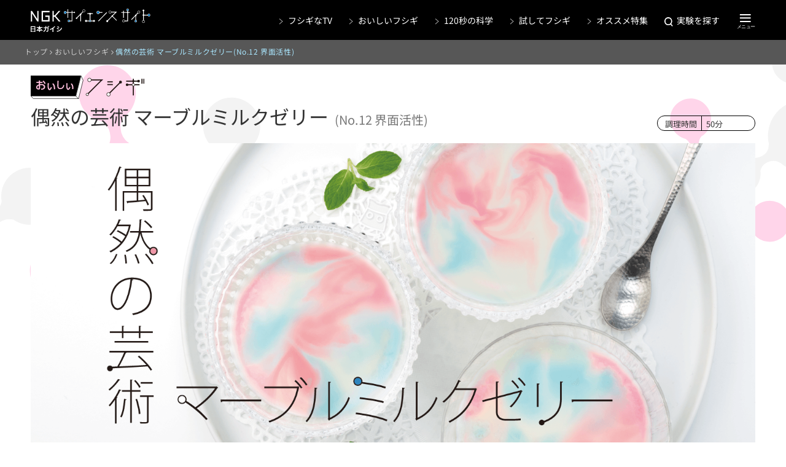

--- FILE ---
content_type: text/html
request_url: https://site.ngk.co.jp/delicious/no12/
body_size: 6868
content:
<!DOCTYPE html>
<html lang="ja" prefix="og: https://ogp.me/ns#">

<head>
  <meta charset="utf-8">
<!-- Google Tag Manager -->
<script> (function(w,d,s,l,i){w[l]=w[l]||[];w[l].push({'gtm.start':
new Date().getTime(),event:'gtm.js'});var f=d.getElementsByTagName(s)[0],
j=d.createElement(s),dl=l!='dataLayer'?'&l='+l:'';j.async=true;j.src=
'https://www.googletagmanager.com/gtm.js?id='+i+dl;f.parentNode.insertBefore(j,f);
})(window,document,'script','dataLayer','GTM-T89HQ2S'); </script>
<!-- End Google Tag Manager -->
  <meta content="width=device-width, initial-scale=1" name="viewport">
  <title>偶然の芸術 マーブルミルクゼリー(No.12 界面活性) ｜ おいしいフシギ ｜ 自由研究におすすめ！家庭でできる科学実験シリーズ「NGKサイエンスサイト」 ｜ 日本ガイシ株式会社</title>
  <meta content="夏休み冬休みの自由研究・実験テーマにおすすめの日本ガイシの家庭でできる科学実験シリーズ「NGKサイエンスサイト」。お気に入りに追加した実験の一覧ページ。" name="description">
  <meta content="偶然の芸術 マーブルミルクゼリー(No.12 界面活性) ｜ おいしいフシギ ｜ 自由研究におすすめ！家庭でできる科学実験シリーズ「NGKサイエンスサイト」 ｜ 日本ガイシ株式会社" property="og:title">
  <meta content="夏休み冬休みの自由研究・実験テーマにおすすめの日本ガイシの家庭でできる科学実験シリーズ「NGKサイエンスサイト」。お気に入りに追加した実験の一覧ページ。" property="og:description">
  <meta content="article" property="og:type">
  <meta content="https://site.ngk.co.jp/delicious/no12/" property="og:url">
  <meta content="https://site.ngk.co.jp/delicious/img/no12/top-bnr.png" property="og:image">
  <meta content="日本ガイシ株式会社" property="og:site_name">
  <meta content="summary_large_image" name="twitter:card">
  <link href="/favicon.ico" rel="shortcut icon">
  <link href="/resource/img/apple-touch-icon.png" rel="apple-touch-icon">
  <style>
    img.lazyload:not([src]) {
      visibility: hidden;
    }
  </style>
  <link href="/resource/fonts/fontawesome-webfont.woff2?v=4.7.0" rel="preload" as="font" type="font/woff2" crossorigin>
  <link href="/resource/css/owl.carousel.min.css" rel="stylesheet" media="print" onload="this.media='all'">
  <link href="/resource/css/magnific-popup.css" rel="stylesheet" media="print" onload="this.media='all'">
  <link href="/resource/css/styles.css?20210624" rel="stylesheet" media="all">
  <link href="/resource/css/n_styles.css" rel="stylesheet" media="all">
  <link href="/delicious/css/delicious.css" rel="stylesheet" media="print" onload="this.media='all'">
  
</head>

<body class="page-favorite no-favorite">
  <!-- Google Tag Manager (noscript) -->
  <noscript><iframe src="https://www.googletagmanager.com/ns.html?id=GTM-T89HQ2S" height="0" width="0" style="display:none;visibility:hidden"></iframe></noscript>
  <!-- End Google Tag Manager (noscript) -->
  <!-- javascript & cookie -->
  <div id="alert_jscookie">
    <div>
      <noscript>
        <i class="icn icn-info-circle"></i>javaScriptがオフになっているため、一部の機能が使えなくなっています。オンにすることをおすすめします。
      </noscript>
      <div id="alert_cookie"></div>
    </div>
  </div>
  <!-- / javascript & cookie -->
  <div id="l-document">
    <header class="header js-menu-parent n_header_wrap" id="n-header">
      <!--l-header.html-->
    </header>
    <main id="l-container" class="js-bg-parallax" data-parallax="deli">

      <div id="l-main">
        <!-- Breadcrumb -->
        <div class="n_nav-breadcrumb_wrap sp_hide">
          <ul class="n_nav-breadcrumb">
            <li>
              <a href="/"><span>トップ</span></a>
            </li>
            <li>
              <a href="/delicious/"><span>おいしいフシギ</span></a>
            </li>
            <li class="is-active">
              <span>偶然の芸術 マーブルミルクゼリー(No.12 界面活性)</span>
            </li>
          </ul>
        </div>
        <!-- / Breadcrumb -->
        <!-- detail -->
        <div class="n_cont-wrapper deli_bg parallax bg-05" id="parallax-05">
          <div class="deli_content_wrap">

            <!-- deli_head -->
            <div class="deli_head">
              <div class="n_cont-title_cat"><a href="/delicious/"><img class="n_cont-title_cat_img" src="/delicious/img/delicious_midashi.svg" alt="おいしいフシギ"></a></div>
              <div class="deli_head_wrap">
                <div class="n_cont-title_body">
                  <h1 class="n_cont-title_text">偶然の芸術 マーブルミルクゼリー<span class="n_cont-title_text_app">(No.12 界面活性)</span></h1>
                </div>
                <ul class="deli_head_info">
                  <li>
                    <span>調理時間</span><span>50分</span>
                  </li>
                </ul>
              </div>
              <div class="deli_head_keyvisual">
                <img src="/delicious/img/no12/keyvisual.png" alt="偶然の芸術 マーブルミルクゼリー" class="sp_hide">
                <img src="/delicious/img/no12/top-bnr.png" alt="偶然の芸術 マーブルミルクゼリー" class="pc_hide">
              </div>
              <p class="box-page-heading__note">
                監修：ケーキデザイナー・芸術教育士　<a href="/teacher/#ota" target="_blank">太田さちか</a>、東京理科大学 教授　<a href="/teacher/#yamamoto" target="_blank">山本貴博</a>　※監修者の肩書きは掲載当時のものです。 <br class="pc_hide">企画制作： <a href="https://www.ngk.co.jp/" target="_blank">日本ガイシ株式会社</a>
              </p>
            </div>
            <!-- / deli_head -->

            <!--  deli_main -->
            <div class="deli_main">

              <div class="deli_main_header">
                <h3>くるくる変わるぐるぐる模様</h3>
                <p>着色料をミルクに浮かべると、ミルクより軽い着色料は表面に広がり薄い膜のような状態になります。そこに、菜箸につけた少量のミントエッセンスで触れただけで、ミントエッセンスが界面活性剤の役割を果たして着色料を大きく押し退けます。この作業を繰り返すことで、赤色や青色がふわりふわりと液面を広がり合い、複雑で美しいマーブル模様ができるのです。</p>
                <figure><img src="/delicious/img/no12/header_img.png" alt="マーブル模様ができる写真"></figure>
              </div>

              <div class="deli_main_column n_cont-box">
                <h2 class="deli_main_ttl n_cont-box heading delish">Science point</h2>
                <h3 class="deli_main_point">分子レベルのアート「墨流し」</h3>
                <div class="deli_main_1column">
                  <p class="deli_main_txt mb30">水の上に浮かべた墨でマーブル模様を描く「墨流し」は、平安時代から続く日本の伝統芸術の一つです。マーブルミルクゼリーは、この墨流しと同じ原理を用いて、複雑で唯一無二な模様を描き出しているのです。<br>
                  墨流しを科学の対象として取り上げたのが戦前に活躍した物理学者である寺田寅彦（1878～1935年）＊1です。寺田は、水面に広がった墨膜から、肉眼では見ることのできない墨粒子の直径が平均1万分の1ミリメートル程度であることや、墨粒子同士の間隔や構造などを導き出しました。電子顕微鏡が開発される以前に分子レベルの世界を明らかにした寺田の洞察力には驚かされるばかりです。寺田の弟子には世界で初めて人工雪をつくることに成功した中谷宇吉郎（1900～1962年）＊2がいることも知られています。</p>
                  <p>＊1　寺田寅彦に関連する実験は<a href="/lab/no106/">こちら</a></p>
                  <p>＊2　中谷宇吉郎に関連する実験は<a href="/lab/no97/">こちら</a></p>
                </div>
                <figure class="deli_main_thmu_1column">
                  <img src="/delicious/img/no12/point_img.png" alt="">
                </figure>
                <h3 class="deli_main_point">界面に広がる油膜で発見</h3>
                <p class="deli_main_txt">寺田が水面に浮かぶ墨粒子の大きさを求めるよりも200年ほど前に、水面に浮かぶ油の単分子膜に科学的関心を持った研究者がいます。雷の研究で有名なベンジャミン・フランクリン（1706～1790年）です。彼は船旅の途中、油が流出していたある船の船跡だけが他の船と比べて滑らかなことに興味を抱き、海面に広がった油膜には波を鎮める効果があるのではないかと考えました。そこで彼は帰国後、池に油を落として観察した結果、たったスプーン1杯の油が1,000平方メートル（テニスコート約5面分）も広がり、水面の波を鎮めることを実証しました。油がこれほど広がる理由は、油膜の厚さが分子一層、つまり単分子膜であるためです。また、油膜（界面活性剤）が水面の表面張力を低下させたことで、水面に波が立ちづらくなったことも理解できるでしょう。</p>
                <h3 class="deli_main_point">大理石は地球によるアート作品</h3>
                <p class="deli_main_txt">マーブル (marble) とは大理石のこと。その語源は古代ギリシャ語の「マルマロス（=輝く石）」です。表面を研磨することで見事に輝く大理石は、「ミロのヴィーナス」など多くの彫刻作品に用いられました。古代から人々を魅了してきた大理石の美しいマーブル模様はどのようにしてできるのでしょうか？大理石は、地中深くにある石灰岩が高温・高圧によって再結晶化されてできた変成岩です。純度の高い石灰岩は白色ですが、不純物が含まれると色がつきます。長い年月の間に再結晶化を繰り返すうちに、白い層と色のついた層が形成されていき、できた大理石が地殻変動によって地表に現れ、雨風にさらされて表面が自然に研磨され、マーブル模様ができたのです。地球によるアート作品ともいえるでしょう。</p>
                <h3 class="deli_main_point">マーブル模様はサイエンスの宝庫</h3>
                <p class="deli_main_txt">固体のマーブル模様の代名詞が大理石なら、気体のマーブル模様の代表は木星ではないでしょうか。木星は水素やヘリウムなどの気体でできた惑星で、その直径は地球の約11倍あるにもかかわらず、自転周期はたった10時間。猛スピードで回転しているため、木星では時速500キロメートル以上の強風が吹き荒れて、雲は複雑な流線を描きます。木星の雲の色は、硫黄化合物や有機物の化学反応によるもので、一説によれば、低層の雲が青、中層が茶と白、高層が赤と高度により変化して、美しいマーブル模様になると考えられています。<br>
                マーブル模様を見つけたら、ぜひその出現理由を考えてみてください。きっといろいろなサイエンスに出合えることでしょう。</p>
              </div>

              <div class="deli_main_column n_cont-box">
                <h2 class="deli_main_ttl n_cont-box heading delish"><span class="deli_main_ttl_space">材</span><span class="deli_main_ttl_space">料</span></h2>
                <div class="deli_ingredient">
                  <div class="deli_ingredient_thumb">
                    <img src="/delicious/img/no12/ingredient.png" alt="材料のイメージ画像">
                  </div>
                  <div class="deli_ingredient_text">
                    <h3 class="deli_ingredient_point">2人分</h3>
                    <dl class="deli_main_list">
                      <dt>牛乳</dt>
                      <dd>300g</dd>
                    </dl>
                    <dl class="deli_main_list">
                      <dt>グラニュー糖</dt>
                      <dd>10g</dd>
                    </dl>
                    <dl class="deli_main_list">
                      <dt>アガー</dt>
                      <dd>8g</dd>
                    </dl>
                    <h4>＜カラーゼリー＞</h4>
                    <dl class="deli_main_list">
                      <dt>水</dt>
                      <dd>50g</dd>
                    </dl>
                    <dl class="deli_main_list">
                      <dt>顆粒ゼラチン</dt>
                      <dd>1g</dd>
                    </dl>
                    <dl class="deli_main_list">
                      <dt>着色料（青、赤）</dt>
                      <dd>ごく少量</dd>
                    </dl>
                    <dl class="deli_main_list">
                      <dt>ミントエッセンス</dt>
                      <dd>少量</dd>
                    </dl>
                  </div>
                </div>
              </div>

              <div class="deli_main_column n_cont-box">
                <h2 class="deli_main_ttl n_cont-box heading delish">つくり方</h2>
                <dl class="deli_make_prepared_list deli_make_prepared_line">
                  <h3>下準備</h3>
                  <div>
                    <ul>
                      <li>・グラニュー糖とアガーをあわせておきます。</li>
                    </ul>
                  </div>
                </dl>

                <ol>
                  <li class="deli_list_make01">
                    <p class="deli_list_make_title"><span>マーブリング液をつくります。耐熱容器に水を入れて電子レンジで30秒（600w）加熱します。<br>
                    その後、ゼラチンを振り入れて溶かしたら別の容器に等分し、それぞれ着色料で色をつけます。<br>
                    人肌程度の湯せんにかけて、ゼリーが固まらないように保温しておきます。</span></p>
                    <div class="deli_make_thumb">
                      <div class="deli_make_column">
                        <img src="/delicious/img/no12/photo1.png" alt="作成中のイメージ画像">
                      </div>
                    </div>
                  </li>

                  <li class="deli_list_make02">
                    <p class="deli_list_make_title"><span>鍋に牛乳を入れて中火にかけてから、あわせておいたグラニュー糖とアガーを、少しずつ振り入れながら加えていきます。泡立て器などでやさしく混ぜながらしっかり溶かしていきます。一煮立ちしたら鍋を火からおろし、牛乳の表面にできる膜や気泡を取り除きます。</span></p>
                    <div class="deli_make_thumb">
                      <div class="deli_make_column">
                        <img src="/delicious/img/no12/photo2.png" alt="作成中のイメージ画像">
                      </div>
                    </div>
                  </li>

                  <li class="deli_list_make03">
                    <p class="deli_list_make_title"><span>②を容器に流し入れてから、①を各色それぞれスプーンで上部にそっと1〜2杯流し入れます。</span></p>
                    <div class="deli_make_thumb">
                      <div class="deli_make_column">
                        <img src="/delicious/img/no12/photo3.png" alt="作成中のイメージ画像">
                      </div>
                    </div>
                  </li>

                  <li class="deli_list_make04">
                    <div class="deli_make_column_left">
                      <p class="deli_list_make_title"><span>ミントエッセンスを菜箸の先につけ、③の表面に触れると赤や青が広がります。繰り返すことで複雑なマーブル模様ができます。完成した模様が崩れないように、しばらく室温で固めた後、冷蔵庫に入れてさらに20分冷やし固めます。</span></p>
                    </div>
                    <div>
                      <div class="deli_make_thumb">
          					    <div class="deli_make_column">
                          <img src="/delicious/img/no12/photo4.png" alt="作成中のイメージ画像">
                        </div>
                      </div>
                    </div>
                    <div class="deli_make_point deli_make_cooking_point">
                      <p class="deli_make_point_icon"><img src="/delicious/img/icon_cooking.svg" alt="Cooking point"></p>
                      <p class="deli_make_point_txt">牛乳ゼリーが固まってしまうとマーブル模様を描くことができません。<br>
                      寒い時期などは、人肌程度の湯せんにかけゼリーが固まらないうちに手早くマーブルをつくってください。</p>
                    </div>
                  </li>

                  <li class="deli_list_make_done">
                    <p class="deli_make_done_icon"><img src="/delicious/img/num_done.svg" alt="完成"></p>
                    <div class="deli_make_thumb">
          					  <div class="deli_make_column">
                        <figure>
            							<img src="/delicious/img/no12/finish.png" alt="完成品のイメージ画像">
              					</figure>
                      </div>
                    </div>
                  </li>
                </ol>
              </div>

            </div>
            <!-- / deli_main -->

          </div>

          <!--attention-->
          <div class="n_cont-box n_u-mt_large">
            <h2 class="n_cont-hdg_notice">注意事項</h2>
            <ul class="n_cont-dot">
              <li>必ず手順を読んでから調理を行ってください。</li>
              <li>調理器具、特に火気などの取り扱いには十分注意し、けがをしないようにしましょう。</li>
              <li>小学生など低年齢の方が実験を行う場合は、必ず保護者と一緒に行ってください。</li>
              <li>NGKサイエンスサイトは日本ガイシが運営しています。ご利用に当たっては、日本ガイシの「<a href="https://www.ngk-global.com/jp/privacypolicy/ngk-and-group-companies/jp.html" target="_blank">プライバシーポリシー</a>」と「<a href="http://www.ngk.co.jp/utuse/" target="_blank">ご利用条件•ご注意</a>」をご覧ください。</li>
              <li>本サイトのコンテンツ利用に関しては、<a href="https://www.ngk.co.jp/contact/" target="_blank">本サイトお問い合わせ先</a>までご相談ください。</li>
            </ul>
          </div>
          <!--/attention-->

        </div>
        <!-- /detail -->

      </div>
    </main><!-- /#l-container -->
    <div class="n_box-social n_box-social-index fadein">
      <div class="n_box-social_inner">
        <p class="sns_kuroko"><img src="/resource/img/kuroko_sns.svg" alt="" class="sp_hide"><img src="/resource/img/sp_kuroko_sns.svg" alt="" class="pc_hide"></p>
        <p class="n_box-social_head">このサイトが気に入ったらシェアしてください</p>
        <ul class="lst-social n_box-social_link lazyload">
          <li class="lst-social__twitter"></li>
          <li class="lst-social__facebook"></li>
          <li class="lst-social__line"></li>
        </ul>
      </div>
    </div>
    <p id="pageTop" style="display: block;"><a href="#"><img src="/resource/img/page_top.svg" alt="page top"></a></p>
    <footer class="footer fadein" id="n-footer"></footer>
    <div class="box-popup">
      <p class="box-popup__title">お気に入りを削除します</p>
      <div class="box-popup__content">
        <div class="box-popup-confirm">
          <p>1件のお気に入りを削除します。よろしいですか？</p>
          <p><label class="input-radiocheck"><input type="checkbox" name="show[]" value="次からは確認しない"><span>次からは確認しない</span></label></p>
          <ul class="box-popup__button">
            <li><a href="#" class="btn-cancel">キャンセル</a></li>
            <li><a href="#" class="btn-confirm">OK</a></li>
          </ul>
        </div>
      </div>
    </div>
  </div><!-- /#l-document -->

  <script src="/resource/js/jquery-3.6.3.min.js"></script>
  <script>
    window.jQuery || document.write('<script src="/resource/js/jquery.min.js"><\/script>');
  </script>
  <script src="/resource/js/libs.js"></script>
  <script src="/resource/js/scripts.js"></script>
  <script src="/delicious/js/delicious.js"></script>
  <script>
    updateAsync("n-header", "/resource/include/n-header.html", headerCallback);
    updateAsync("n-footer", "/resource/include/n-footer.html", footerCallback);
  </script>
</body>

</html>

--- FILE ---
content_type: text/html
request_url: https://site.ngk.co.jp/resource/include/n-header.html
body_size: 2450
content:
<script src="/resource/js/n_scripts.js"></script>
<div class="n_header">
  <div class="n_header_inner">
    <div class="logo"><a href="/"><img src="/resource/img/n_headlogo.svg" alt="NGKサイエンスサイト"></a></div>
    <div class="n_header_column">
      <ul class="nav">
        <li><a href="/tv/">フシギなTV</a></li>
        <li><a href="/delicious/">おいしいフシギ</a></li>
        <li><a href="/120s/">120秒の科学</a></li>
        <li><a href="/try/">試してフシギ</a></li>
        <li><a href="/feature/">オススメ特集</a></li>
      </ul>
      <div class="n_header_parts">
        <div class="nav_search"><a href="#" class="search_btn"><span>実験を探す</span></a></div>
        <div id="modal_area">
          <div class="modal_back"></div>
          <div class="search_modal" role="dialog">
            <div class="search_modal_inner">
              <div class="search_modal_column">
                <h3>キーワードで探す</h3>
                <div class="box-search">
                  <form class="box-search__form" name="SS_searchForm" id="ss-form3" action="/keyword/" method="get" enctype="application/x-www-form-urlencoded" accept-charset="UTF-8">
                    <div class="search_modal_input">
                      <input type="text" name="query" value="" id="ss-query3" placeholder="キーワードで検索" class="n_modal_search_input" autocomplete="off" aria-autocomplete="none">
                      <input type="hidden" name="group" value="0" />
                      <!-- テスト環境 -->
                      <!--<input type="hidden" name="group" value="sitetest00" />-->
                      <button class="n_modal_search_button" type="submit" name="submit" onclick="document.charset='UTF-8';"><i class="icn icn-search"></i>検索</button>
                    </div>
                  </form>
                </div>
              </div>
              <div class="search_modal_column">
                <h3>カテゴリーから探す</h3>
                <div id="search_modal_select-content">
                  <form action="/try/search/" method="get" name="f1">
                    <div class="frm__table">
                      <div class="inner">
                        <dl class="frm__table__item">
                          <dt class="frm__table__title"><span>分野</span></dt>
                          <dd class="frm__table__content">
                            <ul class="lst-input">
                              <li><label class="input-radiocheck se_01"><input type="checkbox" name="bunya[]" value="電気・磁気" class="js-check-bunya"><span>電気・磁気</span></label></li>
                              <li><label class="input-radiocheck se_02"><input type="checkbox" name="bunya[]" value="光・音・波" class="js-check-bunya"><span>光・音・波</span></label></li>
                              <li><label class="input-radiocheck se_03"><input type="checkbox" name="bunya[]" value="力・熱" class="js-check-bunya"><span>力・熱</span></label></li>
                              <li><label class="input-radiocheck se_04"><input type="checkbox" name="bunya[]" value="原子・分子・電子" class="js-check-bunya"><span>原子・分子・電子</span></label></li>
                              <li><label class="input-radiocheck se_05"><input type="checkbox" name="bunya[]" value="ものの性質・変化" class="js-check-bunya"><span>ものの性質・変化</span></label></li>
                              <li><label class="input-radiocheck se_06"><input type="checkbox" name="bunya[]" value="環境・自然・生物" class="js-check-bunya"><span>環境・自然・生物</span></label></li>
                              <li><label class="input-radiocheck se_07"><input type="checkbox" name="bunya[]" value="機械" class="js-check-bunya"><span>機械</span></label></li>
                              <li><label class="input-radiocheck se_08"><input type="checkbox" name="bunya[]" value="数・形・その他" class="js-check-bunya"><span>数・形・その他</span></label></li>
                              <li><label class="input-radiocheck se_09"><input type="checkbox" name="bunya[]" value="すべてを選択" class="js-check-all"><span>すべてを選択</span></label></li>
                            </ul>
                          </dd>
                        </dl>
                        <div>
                          <dl class="frm__table__item">
                            <dt class="frm__table__title"><span>かかる時間</span></dt>
                            <dd class="frm__table__content">
                              <ul class="lst-input lst-input--3sp">
                                <li><label class="input-radiocheck se_10"><input type="checkbox" name="jikan[]" value="短時間"><span>短時間</span></label></li>
                                <li><label class="input-radiocheck se_11"><input type="checkbox" name="jikan[]" value="1日"><span>1日</span></label></li>
                                <li><label class="input-radiocheck se_12"><input type="checkbox" name="jikan[]" value="2日以上"><span>2日以上</span></label></li>
                              </ul>
                            </dd>
                          </dl>
                          <dl class="frm__table__item">
                            <dt class="frm__table__title"><span>難易度</span></dt>
                            <dd class="frm__table__content">
                              <ul class="lst-input lst-input--3sp">
                                <li><label class="input-radiocheck se_13"><input type="checkbox" name="nanido[]" value="かんたん"><span>かんたん</span></label></li>
                                <li><label class="input-radiocheck se_14"><input type="checkbox" name="nanido[]" value="ふつう"><span>ふつう</span></label></li>
                                <li><label class="input-radiocheck se_15"><input type="checkbox" name="nanido[]" value="むずかしい"><span>むずかしい</span></label></li>
                              </ul>
                            </dd>
                          </dl>
                        </div>
                        <dl class="frm__table__item">
                          <dt class="frm__table__title"><span>火・水の使用</span></dt>
                          <dd class="frm__table__content">
                            <ul class="lst-input">
                              <li><label class="input-radiocheck se_16"><input type="checkbox" name="nozoku1" value="火を使う実験を除く"><span>火を使う実験を除く</span></label></li>
                              <li><label class="input-radiocheck se_17"><input type="checkbox" name="nozoku2" value="水を使う実験を除く"><span>水を使う実験を除く</span></label></li>
                            </ul>
                          </dd>
                        </dl>
                      </div>
                      <div class="frm__table_note">
                        <h3>※難易度の基準について</h3>
                        <p>難易度は日本ガイシで内容を吟味して分類しています。個人の年齢や経験によって感じ方などに個人差が生じます。ご了承ください。<br>実験そのものは簡単でも、材料の入手や工作に手間のかかるものは「ふつう」もしくは「むずかしい」に分類しています。</p>
                      </div>
                    </div>
                    <p class="frm__submit"><button type="submit" class="btn btn--primary btn-lg"><span class="icn icn-search"></span>検索</button></p>
                  </form>
                </div>
              </div>
              <div class="search_modal_column">
                <h3>監修の先生ごとに探す</h3>
                <ul class="search_modal_teacher">
                  <li><a class="try-idx_tearcher_link" href="/teacher/list_takikawa.html">滝川 洋二先生</a></li>
                  <li><a class="try-idx_tearcher_link" href="/teacher/list_saeki.html">佐伯 平二先生</a></li>
                  <li><a class="try-idx_tearcher_link" href="/teacher/list_samaki.html">佐巻 健男先生</a></li>
                  <li><a class="try-idx_tearcher_link" href="/teacher/list_yonemura.html">米村 でんじろう先生</a></li>
                </ul>
              </div>
              <ul class="search_modal_link">
                <li><a class="arrow_r" href="/feature/">特集一覧はこちら</a></li>
                <li><a class="arrow_r" href="/try/experiment/">実験一覧はこちら</a></li>
              </ul>
              <div id="btn_close"><button>閉じる</button></div>
            </div>
          </div>
        </div>
        <div class="menu"><a class="js-modal-open" href=""><img src="/resource/img/n_header_menu.svg" alt="メニュー"></a></div>
      </div>
    </div>
  </div>

  <!--modal-->
  <div class="modal js-modal">
    <div class="modal__bg js-modal-close"></div>
    <div class="modal__content">
      <div>
        <div class="modal__content_inner">
          <div class="n_modal_logo"><img src="/resource/img/n_modal_logo.png" alt="NGKサイエンスサイト"></div>
          <ul class="n_modal_menu">
            <li><a href="/tv/">フシギなTV</a></li>
            <li><a href="/delicious/">おいしいフシギ</a></li>
            <li><a href="/120s/">120秒の科学</a></li>
            <li><a href="/try/">試してフシギ</a></li>
            <li><a href="/feature/">オススメ特集</a></li>
            <li><a href="/about/">NGKサイエンスサイトとは</a></li>
            <li><a href="/teacher/">実験監修の先生一覧</a></li>
          </ul>
          <div class="n_modal_search_wrap">
            <h3>サイト内検索</h3>
            <form class="n_modal_search" name="SS_searchForm" id="ss-form1" action="/keyword_all/" method="get" enctype="application/x-www-form-urlencoded" accept-charset="UTF-8">
              <input type="text" name="query" value="" id="ss-query1" placeholder="キーワードで検索" class="n_modal_search_input" autocomplete="off" aria-autocomplete="none">
              <input type="hidden" name="group" value="ScienceSite" />
              <!-- テスト環境 -->
              <!--<input type="hidden" name="group" value="sitetest01" />-->
              <button class="n_modal_search_button" type="submit" name="submit" id="SS_searchSubmit" onclick="document.charset='UTF-8';"><i class="icn icn-search"></i>検索</button>
            </form>
          </div>
          <div class="n_modal_sns">
            <div class="n_btn"><a href="https://twitter.com/kuroko_ngk" target="_blank"><img src="/resource/img/n_modal_x.png" alt="クロコくん 公式 X"></a></div>
            <div class="n_btn"><a href="https://www.youtube.com/channel/UCLImCZa2pMMTwymWlFk09ug" target="_blank"><img src="/resource/img/n_modal_youtube.png" alt="サイエンスサイト 公式 Youtube"></a></div>
          </div>
        </div>
        <div class="n_modal_close"><a href="#"><img src="/resource/img/n_headclose.png" alt="閉じる"></a></div>
      </div>
    </div>
  </div>
  <!--modal-->

</div>

--- FILE ---
content_type: text/html
request_url: https://site.ngk.co.jp/resource/include/n-footer.html
body_size: 1383
content:
<script type="text/javascript">
  var ngkDate = new Date();
  var ngkYear = ngkDate.getFullYear();
  $('.js-copyright-year').find('span').html(ngkYear);
</script>
<div class="n_footer_inner">
  <div class="tw_you cf pc_hide_footer">
    <div class="tw_box fl">

      <div class="tw_you_icon"><a href="https://twitter.com/kuroko_ngk" target="_blank"><img data-src="/resource/img/n_foot_tw.png" alt="おしえてクロコくん！" class="lazyload"></a></div>
      <div class="tw_you_ttl"><a href="https://twitter.com/kuroko_ngk" target="_blank">クロコくん<br>公式 𝕏</a></div>
    </div>
    <div class="tw_box fr">

      <div class="tw_you_icon"><a href="https://www.youtube.com/channel/UCLImCZa2pMMTwymWlFk09ug"><img data-src="/resource/img/n_foot_you.png" alt="サイエンスサイト 公式 YouTube" class="lazyload"></a></div>
      <div class="tw_you_ttl"><a href="https://www.youtube.com/channel/UCLImCZa2pMMTwymWlFk09ug" target="_blank">NGKサイエンスサイト<br>公式 YouTube</a></div>
    </div>
  </div>

  <div class="box-footer-list">
    <div class="lst-footer owl-carousel js-footer n_footer_slide">
      <a class="n_u-ar img_hv" href="https://www.ngk.co.jp/kuroko/" target="_blank">
        <p><img data-src="/resource/img/footer_kuroko.png" alt="おしえてクロコくん！" class="lazyload"></p>
        <p class="lst-footer-txt">私たちの身近で役立っているセラミックスを分かりやすく紹介するサイトです。</p>
      </a>
      <a class="n_u-ar img_hv" href="https://www.ngk.co.jp/odoroku/" target="_blank">
        <p><img data-src="/resource/img/footer_odoroku.jpg" alt="おっ！と驚く、セラミックス。" class="lazyload"></p>
        <p class="lst-footer-txt">進化し続ける最先端のセラミック技術を、クロコくんが紹介するCMシリーズのスペシャルサイトです。</p>
      </a>
      <a class="n_u-ar img_hv" href="https://www.ngk.co.jp/gaishi/" target="_blank">
        <p><img data-src="/resource/img/footer_gaishi.jpg" alt="「がいし」とは" class="lazyload"></p>
        <p class="lst-footer-txt">電力を安全に送るために欠かせない「がいし」とは何か、わかりやすく紹介します。</p>
      </a>
      <a class="n_u-ar img_hv" href="https://www.ngk.co.jp/academy/" target="_blank">
        <p><img data-src="/resource/img/footer_academy.png" alt="セラミック技術を学ぶ人へCeramic Academy" class="lazyload"></p>
        <p class="lst-footer-txt">セラミックスを取り巻く材料技術や製造工程について解説する、セラミック技術の入門講座です。</p>
      </a>
    </div>
  </div>

</div>
<div class="box-copyright">
  <div class="wrp-container">
    <p class="box-copyright__logo"><a href="http://www.ngk.co.jp/" target="_blank"><img src="/resource/img/n_cmn_logo_sitelogo.svg" alt="日本ガイシ" width="100px"></a></p>
    <ul class="footer_link">
      <li><a href="https://www.ngk.co.jp/info/gallery/" target="_blank">CM・広告ギャラリー</a></li>
      <li><a href="https://www.ngk-global.com/jp/privacypolicy/ngk-and-group-companies/jp.html" target="_blank">プライバシーポリシー</a></li>
      <li><a href="https://www.ngk.co.jp/cookie/" target="_blank">クッキーポリシー</a></li>
    </ul>
    <p class="txt-copyright txt-rotobo js-copyright-year">&copy; 1997-<span></span> NGK INSULATORS, LTD. </p>
  </div>
</div>
<script src="//pro.syncsearch.jp/common/js/sync_suggest.js"></script>
<!-- テスト環境 SYNCSEARCH_GROUP > sitetest00 -->
<script type="text/javascript">
 SYNCSEARCH_SITE="5NQ61L6P";
 SYNCSEARCH_GROUP="0";
</script>
<script src="/resource/js/ss_suggest_config.js"></script>


--- FILE ---
content_type: text/css
request_url: https://site.ngk.co.jp/resource/css/styles.css?20210624
body_size: 26996
content:
@charset "UTF-8";
html {
	font-family: sans-serif
}

body {
	-webkit-text-size-adjust: 100%;
	font-size: 14px;
	color: #333;
	background-color: #fff;
	font-family: "ヒラギノ角ゴ ProN W3", "HiraKakuProN-W3", "ヒラギノ角ゴ Pro W3", "Hiragino Kaku Gothic Pro", "メイリオ", Meiryo, "ＭＳ Ｐゴシック", "helvetica", "arial", sans-serif
}

a {
	background: 0 0;
}

a,
abbr,
acronym,
address,
blockquote,
caption,
code,
del,
div,
dl,
em,
fieldset,
form,
h1,
h2,
h3,
h4,
h5,
h6,
html,
iframe,
label,
object,
ol,
p,
pre,
span,
strong,
table,
tbody,
tfoot,
thead,
tr,
ul {
	margin: 0;
	padding: 0;
	vertical-align: baseline
}

body,
dd,
dt,
img,
li,
td,
th {
	margin: 0;
	padding: 0
}

article,
aside,
figcaption,
figure,
footer,
header,
main,
nav,
section {
	margin: 0;
	padding: 0;
	display: block;
	vertical-align: baseline;
	list-style: none;
	background-color: transparent;
	outline: 0
}

img,
small,
sub,
sup {
	vertical-align: baseline
}

small {
	list-style: none;
	background-color: transparent
}

audio,
canvas,
video {
	display: inline-block
}

ol,
ul {
	list-style-type: none
}

table {
	border: 0;
	border-collapse: collapse;
	border-spacing: 0;
	width: 100%
}

img,
sub,
sup {
	line-height: 1
}

a img,
img,
small {
	outline: 0
}

a img {
	border: 0
}

sub,
sup {
	font-size: 75%;
	position: relative
}

hr {
	box-sizing: content-box;
	height: 0
}

dd,
dt,
input,
li,
td,
th {
	text-align: left;
	vertical-align: top
}

button,
small,
textarea {
	margin: 0;
	padding: 0
}

textarea {
	text-align: left
}

button {
	border: 0
}

input,
textarea {
	border: 1px solid #dad7d3
}

input {
	margin: 0;
	padding: 2px 5px
}

textarea {
	resize: none;
	overflow: auto;
	vertical-align: top
}

button,
label {
	background-color: transparent
}

button,
select {
	text-transform: none
}

button,
input[type=button],
input[type=reset],
input[type=submit] {
	-webkit-appearance: button;
	cursor: pointer
}

button[disabled],
input[disabled],
label {
	cursor: default
}

input[type=checkbox],
input[type=radio] {
	box-sizing: content-box;
	padding: 0;
	vertical-align: middle
}

input[type=search]::-webkit-search-cancel-button,
input[type=search]::-webkit-search-decoration {
	-webkit-appearance: none
}

button::-moz-focus-inner,
input::-moz-focus-inner {
	padding: 0;
	border: 0
}

small {
	font-size: .8em;
	display: inline
}

:focus,
a:focus {
	outline: 2px solid #06c;
	outline-offset: -1px;
	transition: unset;
}

/*
:focus:not(:focus-visible) {
  outline: 0;
}
*/
html {
	overflow-y: scroll;
	font-size: 100%
}

h1,
h2,
h3,
h4,
h5,
h6 {
	font-size: 100%;
	font-weight: 700;
	line-height: 1.4
}

button,
input,
select,
textarea {
	font-family: "ヒラギノ角ゴ ProN W3", "HiraKakuProN-W3", "ヒラギノ角ゴ Pro W3", "Hiragino Kaku Gothic Pro", "メイリオ", Meiryo, "ＭＳ Ｐゴシック", "helvetica", "arial", sans-serif;
	font-size: 100%
}

html[lang=en] button,
html[lang=en] input,
html[lang=en] select,
html[lang=en] textarea {
	font-family: Arial, Helvetica, sans-serif
}

html[lang=zh-cn] button,
html[lang=zh-cn] input,
html[lang=zh-cn] select,
html[lang=zh-cn] textarea {
	font-family: STHeiti Light, Microsoft YaHei, SimHei, SimSun, sans-serif
}

em,
strong {
	font-weight: 700
}

@media (max-width:767px) {
	body {
		overflow: hidden
	}
}

a {
	color: #06c;
	text-decoration: none
}

p {
	line-height: 1.428
}

button,
dd,
dt,
input,
li,
td,
textarea,
th {
	line-height: 1.5
}

@media (min-width:768px) {

	a:active,
	a:hover {
		text-decoration: underline
	}
	a:hover {
		opacity: .7
	}

	.img_hv {
		overflow: hidden;
		display: block;
	}
	
	.img_hv:hover,
	.img_hv_outer:hover {
		opacity: inherit;
	}
	
	.img_hv img {
		transition: all .6s;
		backface-visibility: hidden;
		overflow: hidden;
	}
	
	.img_hv:hover img {
		transform: scale(1.1);
	}

	a.img_on:hover {
		opacity: inherit;
	}
	
	.img_hv:hover .sec_thum_new img,
	.img_hv:hover .thum_new img {
		transform: inherit;
	}

}

@media only screen and (max-width:767px) {
	.visible-sp {
		display: block!important
	}
	.visible-pc,
	.visible-pc-ib {
		display: none!important
	}
}

@media only screen and (min-width:768px),
print {
	.visible-sp {
		display: none!important
	}
	.visible-pc {
		display: block!important
	}
	.visible-pc-ib {
		display: inline-block!important
	}
}

.header {
	border-bottom: 1px solid #ddd;
	background: #fff;
	position: relative;
	height: 99px
}

.header__inner {
	max-width: 1180px;
	padding: 0 10px;
	margin: 0 auto
}

.header__inner:after {
	content: "";
	display: block;
	clear: both
}

.header__left {
	float: left
}

.header__right {
	float: right;
	font-size: 0;
	padding: 20px 0 10px
}

.header__sitelogo {
	padding: 26px 0 22px;
	position: relative;
	z-index: 3
}

.header__sitelogo a {
	font-size: 0;
	display: block;
	width: 321px;
	height: 52px;
	background: url(/resource/img/cmn_logo_sitelogo01.png) no-repeat center
}

.header__other,
.header__sitelogo02 {
	display: inline-block;
	vertical-align: middle
}

.header__sitelogo02 {
	margin-left: 20px
}

.header__sitelogo02 a {
	display: block
}

.header__favorite,
.header__favorite a span,
.header__search {
	font-size: 13px;
	display: inline-block;
	vertical-align: middle;
	margin-left: 10px
}

.header__favorite a {
	display: inline-block;
	background: #009bc1;
	box-shadow: inset -1px -1px 0 0 #007c9a;
	color: #fff;
	text-decoration: none;
	border-radius: 11px;
	line-height: 24px;
	padding: 0 12px
}

.header__favorite a .icn {
	padding-right: 5px
}

.header__favorite a span {
	font-size: 14px;
	margin-left: 5px;
	font-family: 'Arial', sans-serif
}

.header__search {
	overflow: hidden;
	border-radius: 11px;
	position: relative;
	max-width: 240px
}

.header__search__input {
	border: 1px solid #ddd;
	border-radius: 11px;
	box-shadow: 0;
	width: 100%;
	padding: 2px 74px 2px 14px;
	box-sizing: border-box
}

.header__search__input::-webkit-input-placeholder {
	color: #999
}

.header__search__input::-moz-placeholder {
	color: #999
}

.header__search__input:-ms-input-placeholder {
	color: #999
}

.header__search__input:-moz-placeholder {
	color: #999
}

.header__search__button {
	width: 60px;
	color: #fff;
	position: absolute;
	right: 0;
	top: 0;
	bottom: 0;
	text-align: center;
	background: #009bc1;
	box-shadow: inset -1px -1px 0 0 #007c9a;
	border-radius: 0 11px 11px 0
}

.header__search__button .icn {
	padding-right: 5px
}

.header__menu,
.header__nav .header__search {
	display: none
}

.header__nav {
	max-width: 1180px;
	padding: 0 10px;
	margin: -45px auto 0;
	text-align: right
}

#alert_jscookie {
	background: #aa965c;
	font-size: 14px;
	color: #fff
}

#alert_jscookie > div {
	width: 1180px;
	margin: 0 auto
}

@media (min-width:768px) and (max-width:954px) {
	.header__sitelogo {
		padding: 20px 0 10px
	}
	.header__sitelogo a {
		width: 185px;
		height: 28px;
		background-size: 185px auto
	}
	.header__nav {
		margin-top: 5px;
		text-align: center
	}
}

@media (min-width:768px) {
	.header__nav {
		display: block!important
	}
}

@media (max-width:767px) {
	#alert_jscookie {
		font-size: 12px
	}
	#alert_jscookie > div {
		width: auto
	}
	.header {
		height: 49px
	}
	.header__inner {
		padding: 0
	}
	.header__sitelogo {
		padding: 10px 0 9px 7px
	}
	.header__sitelogo a {
		width: 160px;
		height: 30px;
		background: url(/resource/img/cmn_logo_sitelogo01_sp.png) no-repeat center;
		background-size: 160px auto
	}
	.header__favorite a .icn,
	.header__other .header__search {
		display: none
	}
	.header__other,
	.header__sitelogo02 {
		position: absolute;
		right: 100px;
		top: 9px
	}
	.header__sitelogo02 img {
		width: 59px
	}
	.header__other {
		right: 0;
		top: 0;
		bottom: 0;
		font-size: 0
	}
	.header__favorite,
	.header__menu {
		display: inline-block;
		vertical-align: middle
	}
	.header__favorite a,
	.header__menu a {
		font-size: 8px;
		font-weight: 700;
		display: block;
		text-align: center;
		width: 45px;
		height: 50px;
		border-radius: 0;
		line-height: 1;
		box-shadow: none;
		position: relative;
		box-sizing: border-box;
		color: #fff;
		text-decoration: none;
		margin: 0
	}
	.header__menu a {
		padding: 10px 0 8px
	}
	.header__favorite a span,
	.header__menu a:after {
		position: absolute;
		left: 0;
		right: 0;
		text-align: center
	}
	.header__menu a:after {
		content: "メニュー";
		display: block;
		bottom: 8px
	}
	.header__menu.is-active a:after {
		content: "閉じる"
	}
	.header__favorite a {
		background: rgba(0, 155, 193, .8);
		padding: 34px 0 8px
	}
	.header__favorite a span {
		top: 11px;
		margin: 0;
		font-size: 18px
	}
	.header__menu a,
	.header__nav {
		background: #009bc1
	}
	.header__menu a:hover {
		opacity: 1
	}
	.header__menu a span,
	.header__menu a span:after,
	.header__menu a span:before {
		content: "";
		display: block;
		height: 2px;
		position: absolute;
		background: #fff;
		transition-property: transform;
		transition-property: transform, -webkit-transform
	}
	.header__menu a span {
		width: 20px;
		top: 20px;
		left: 13px;
		margin-top: -1px;
		transition-duration: .1s;
		transition-timing-function: cubic-bezier(.55, .055, .675, .19)
	}
	.header__menu a span:after,
	.header__menu a span:before {
		width: 100%;
		transition-duration: .15s;
		transition-timing-function: ease
	}
	.header__menu a span:before {
		top: -5px;
		transition: top .1s .14s ease, opacity .1s ease
	}
	.header__menu a span:after {
		bottom: -5px;
		transition: bottom .1s .14s ease, transform .1s cubic-bezier(.55, .055, .675, .19);
		transition: bottom .1s .14s ease, transform .1s cubic-bezier(.55, .055, .675, .19), -webkit-transform .1s cubic-bezier(.55, .055, .675, .19)
	}
	.header__menu.is-active a span {
		width: 20px;
		-webkit-transform: rotate(45deg);
		transform: rotate(45deg);
		transition-delay: .14s;
		transition-timing-function: cubic-bezier(.215, .61, .355, 1)
	}
	.header__menu.is-active a span:before {
		top: 0;
		opacity: 0;
		transition: top .1s ease, opacity .1s .14s ease
	}
	.header__menu.is-active a span:after {
		bottom: 0;
		-webkit-transform: rotate(-90deg);
		transform: rotate(-90deg);
		transition: bottom .1s ease, transform .1s .14s cubic-bezier(.215, .61, .355, 1);
		transition: bottom .1s ease, transform .1s .14s cubic-bezier(.215, .61, .355, 1), -webkit-transform .1s .14s cubic-bezier(.215, .61, .355, 1)
	}
	.header__nav {
		position: relative;
		z-index: 6;
		padding: 0 10px 15px;
		display: none;
		margin: 0
	}
	.header__nav .header__search {
		display: block;
		margin: 0;
		max-width: none
	}
	.header__search__input {
		padding: 5px 43px 5px 14px;
		font-size: 12px;
		border-radius: 15px;
		border: 0
	}
	.header__search__button {
		width: 43px;
		font-size: 14px;
		border-radius: 0 15px 15px 0;
		background: 0 0;
		color: #009bc1;
		box-shadow: none
	}
	.header__search__button .icn {
		padding: 0
	}
}

.box-footer-list {
	font-size: 12px;
	padding: 135px 0 35px;
	margin-bottom: -25px
}

.box-footer-list p:first-child {
	margin-bottom: 10px
}

.lst-footer {
	margin: 0 auto;
	text-align: center;
	display: block;
	font-size: 0;
	max-width: 960px;
}

.box-copyright {
	background: #2673b7;
	text-align: center;
	color: #fff;
	font-size: 12px;
	padding: 30px 0
}

.box-copyright p:first-child {
	padding-bottom: 15px
}

.lst-link,
.nav-global li a .icn {
	display: none
}

.txt-copyright {
	margin-top: 15px
}

@media (max-width:767px) {
	.box-copyright {
		padding: 22px 0
	}
	.box-copyright__logo img {
		width: 120px
	}
	.lst-link {
		display: table;
		width: 100%;
		margin-bottom: 25px
	}
	.lst-link li {
		display: table-cell;
		vertical-align: middle
	}
	.lst-link li a {
		color: #fff;
		font-size: 14px
	}
	.lst-link li a:hover {
		text-decoration: none
	}
	.txt-copyright {
		margin-top: 10px
	}
}

@media (max-width:967px) {
	.box-footer-list {
		padding: 61px 0 10px;
		background-size: auto 150px;
		background-position: top center;
		background-color: #93c844;
		margin: 0;
		overflow: hidden
	}
	.lst-footer {
		max-width: 199px;
		margin: 0 auto
	}

	.lst-footer .owl-stage-outer {
		overflow: visible
	}
}

.l-column {
	height: 100%;
	position: relative
}

.l-column__left,
.l-column__right {
	box-sizing: border-box
}

.l-column__left {
	width: 25.424%;
	padding: 0 20px 0 0;
	height: 100%;
	position: absolute;
	top: 0;
	bottom: 0;
	left: 0
}

.l-column__right {
	width: 100%;
	padding-left: 25.424%
}

.l-column--flip .l-column__left {
	position: absolute;
	top: 0;
	bottom: 0;
	left: auto;
	right: 0;
	padding: 0 0 0 20px
}

.l-column--flip .l-column__right {
	padding-left: 0;
	padding-right: 25.424%
}

@media (max-width:1200px) {
	.l-column__left {
		width: 300px
	}
	.l-column__right {
		padding-left: 300px
	}
	.l-column--flip .l-column__right {
		padding-left: 0;
		padding-right: 300px
	}
}

@media (max-width:900px) {
	.l-column__left {
		position: static;
		width: 100%;
		padding: 0
	}
	.l-column__right {
		padding: 0
	}
}

@media (min-width:768px) and (max-width:916px) {
	.l-column--pc .l-column__left {
		width: 100%;
		position: static;
		padding: 0;
		margin-bottom: 20px
	}
	.l-column--pc .l-column__right {
		padding: 0
	}
}

@media (max-width:900px) {
	.l-column--pc .l-column__left {
		display: none
	}
	.l-column--pc .l-column__right {
		padding: 0
	}
}

.has-popup,
.nav-global li,
.nav-global li a span {
	position: relative
}

.nav-global {
	font-size: 0;
	display: inline-block
}

.nav-global li {
	display: inline-block;
	vertical-align: middle
}

.nav-global li:before {
	content: "";
	display: block;
	position: absolute;
	left: 0;
	top: 0;
	height: 18px;
	border-left: 1px dashed #666
}

.nav-global li:last-child:after {
	content: "";
	display: block;
	position: absolute;
	right: 1px;
	top: 0;
	height: 18px;
	border-left: 1px dashed #666
}

.nav-global li a {
	display: block;
	text-align: center;
	color: #333;
	text-decoration: none;
	font-size: 15px;
	line-height: 1.2;
	padding: 0 20px
}

.nav-global li a span:after {
	content: "";
	display: block;
	height: 2px;
	position: absolute;
	left: 0;
	right: 0;
	bottom: -8px;
	background: #009bc1;
	transition: all .3s ease;
	-webkit-transition: all .3s ease;
	transform: scale(0);
	-webkit-transform: scale(0)
}

.nav-global li a.is-current span:after,
.nav-global li a:hover span:after {
	transform: scale(1);
	-webkit-transform: scale(1)
}

@media (min-width:768px) and (max-width:954px) {
	.nav-global {
		display: block
	}
}

@media (max-width:767px) {
	.nav-global {
		display: block;
		margin-bottom: 15px
	}
	.nav-global li {
		display: block;
		border-bottom: 1px solid #33afcd
	}
	.nav-global li:before,
	.nav-global li:last-child:after {
		display: none
	}
	.nav-global li a {
		color: #fff;
		text-align: left;
		padding: 15px 0;
		font-size: 16px
	}
	.nav-global li a .icn {
		display: inline-block
	}
	.nav-global li a span:after {
		display: none
	}
}

.wrp-container {
	max-width: 1200px;
	margin: 0 auto;
	padding: 0 10px;
	position: relative;
	box-sizing: border-box
}

.wrp-content {
	max-width: 1060px;
	padding: 0 10px;
	margin: 0 auto
}

.box {
	border-radius: 20px;
	background-color: #fff;
	box-shadow: 0 1px 2px rgba(0, 0, 0, .2)
}

@media (max-width:767px) {
	.box {
		border-radius: 10px
	}
}

.box-page-heading {
	background: #ededdf url(/resource/img/bg-woods01.png) no-repeat center -29px;
	min-height: 151px;
	box-sizing: border-box;
	padding-bottom: 20px
}

.box-page-heading__main {
	padding-left: 80px;
	position: relative
}

.box-page-heading__main:before {
	content: '';
	position: absolute;
	width: 50px;
	height: 80px;
	z-index: 2;
	top: 12px;
	left: 12px;
	background: url(/resource/img/about_img_kurokokun01.png) center;
	background-size: cover
}

.box-page-heading__head {
	color: #333;
	margin-bottom: 10px;
	line-height: 1
}

.box-page-heading__head__inner {
	display: table;
	width: 100%;
	min-height: 40px
}

.box-page-heading__label > span {
	font-size: 14px;
	border: 1px solid #ddd;
	padding: 8px 8px 6px;
	margin-right: 5px;
	letter-spacing: .001em;
	line-height: 1;
	position: relative;
	vertical-align: middle;
	display: inline-block;
	white-space: nowrap
}

.box-page-heading__head .hdg__image {
	height: 36px;
	width: auto
}

.box-page-heading__head--02 {
	padding-right: 180px
}

.box-page-heading__label {
	display: table-cell;
	vertical-align: top;
	padding-top: 7px
}

.box-page-heading__button {
	font-size: 14px;
	border: 1px solid #ddd;
	border-radius: 15px;
	padding: 8px 15px 6px;
	color: #333;
	text-decoration: none;
	letter-spacing: -.1em;
	line-height: 1;
	position: absolute;
	right: 0;
	top: 40px;
	background-color: #fff;
	width: 150px;
	box-sizing: border-box;
	white-space: nowrap;
	text-align: center
}

.box-page-heading__button .icn {
	color: #f90
}

.box-page-heading__button.checked,
.box-page-heading__button.checked .icn {
	background-color: #f90;
	border: 1px solid #f90;
	color: #fff
}

.box-page-heading__button:hover {
	text-decoration: none
}

.box-page-heading__head h1 {
	display: table-cell;
	width: 100%;
	vertical-align: top;
	font-size: 30px;
	letter-spacing: -.06em;
	line-height: 1;
	font-family: "ヒラギノ角ゴ ProN W3", "HiraKakuProN-W3", "ヒラギノ角ゴ Pro W3", "Hiragino Kaku Gothic Pro", "メイリオ", Meiryo, "ＭＳ Ｐゴシック", "helvetica", "arial", sans-serif;
	padding: 1px 0 0
}

.box-page-heading__head h1 small {
	font-size: 18px;
	font-weight: 400;
	padding-left: 10px
}

.box-page-heading__image img {
	border-radius: 18px;
	min-width: 500px
}

.box-page-heading__image {
	margin-bottom: 10px;
	line-height: 1;
	border-radius: 18px;
	overflow: hidden;
	text-align: center
}

.box-page-heading__note {
	font-size: 14px;
	margin-bottom: 25px;
	padding-right: 185px
}

.box-page-heading__note em {
	font-size: 12px;
	font-style: normal
}

.box-main-visual__char p,
.box-page-heading .lst-social {
	position: absolute;
	right: 10px;
	bottom: -33px
}

@media screen and (min-width:0px) and (max-width:767px) {
	.box-page-heading {
		background: url(/resource/img/bg-woods01.png) no-repeat bottom center;
		background-size: auto 90px;
		padding-bottom: 35px;
		min-height: 1px
	}
	.box-page-heading.has-nav {
		padding-bottom: 0
	}
	.box-page-heading__image img {
		border-radius: 9px;
		min-width: 100%
	}
	.box-page-heading__image {
		border-radius: 9px
	}
	.box-page-heading__main {
		padding-left: 35px
	}
	.box-page-heading__main:before {
		width: 25px;
		height: 40px;
		top: 5px;
		left: 0
	}
	.box-page-heading__head {
		margin-bottom: 5px;
		padding-top: 10px
	}
	.box-page-heading__head h1 {
		font-size: 16px;
		display: block
	}
	.box-page-heading__label {
		display: block;
		margin-bottom: 7px;
		padding-top: 0
	}
	.box-page-heading__label span {
		font-size: 10px;
		padding: 5px 5px 3px
	}
	.box-page-heading__button {
		top: 10px;
		font-size: 10px;
		padding: 4px 10px 3px;
		width: auto
	}
	.box-page-heading__head--02 {
		padding-right: 0
	}
	.box-page-heading__note {
		font-size: 10px;
		margin-bottom: 15px;
		padding: 0
	}
	.box-page-heading__note em {
		font-size: 10px
	}
	.box-page-heading__head .hdg__image {
		height: 16px;
		width: auto
	}
}

.box-main-visual {
	overflow: hidden;
	background: url(/resource/img/bg-woods02.png) no-repeat bottom center;
	padding: 20px 0 170px;
	position: relative
}

.box-main-visual .owl-stage-outer {
	overflow: visible
}

.box-main-visual__slide {
	max-width: 780px;
	margin: 0 auto
}

.box-main-visual__slide__image {
	border-radius: 20px;
	overflow: hidden;
	display: block;
	font-size: 0
}

.box-main-visual .owl-thumbs {
	display: none
}

.box-main-visual__slide .owl-item {
	position: relative
}

.box-main-visual__slide__ribbon {
	display: block;
	position: absolute;
	top: 10px;
	left: -5px;
	min-width: 155px;
	text-align: center
}

.box-main-visual__slide__ribbon:after {
	content: "";
	display: block;
	width: 0;
	height: 0;
	border-style: solid;
	border-width: 0 5px 5px 0;
	border-color: transparent #b71c1c transparent transparent;
	position: absolute;
	bottom: -5px;
	left: 0
}

.box-main-visual__slide__ribbon span {
	background: #f44336;
	display: block;
	position: relative;
	font-size: 14px;
	color: #ff0;
	line-height: 30px;
	padding: 0 10px
}

.box-main-visual__slide__ribbon span:after,
.box-main-visual__slide__ribbon span:before {
	content: "";
	display: block;
	width: 0;
	height: 0;
	border-style: solid;
	position: absolute;
	right: -14px
}

.box-main-visual__slide__ribbon span:before {
	border-width: 14px 14px 0 0;
	border-color: #f44236 transparent transparent;
	top: 0
}

.box-main-visual__slide__ribbon span:after {
	border-width: 14px 0 0 14px;
	border-color: transparent transparent transparent #f44236;
	bottom: 0
}

.box-main-visual__slide__ribbon span em {
	font-style: normal;
	font-size: 16px
}

.box-main-visual__char {
	max-width: 1200px;
	margin: 0 auto;
	position: relative;
	top: 170px
}

.box-main-visual__char p {
	width: 170px;
	bottom: -2px;
	z-index: 5;
	text-align: center
}

.box-main-visual__char a:hover {
	opacity: 10
}

.box-main-visual__char small {
	display: block;
	font-size: 12px;
	margin-top: 10px
}

.box-main-visual .lst-social {
	position: absolute;
	right: 10px;
	bottom: -78px
}

@media (max-width:780px) {
	.box-main-visual {
		padding: 10px 0 105px;
		background-size: auto 110px
	}
	.box-main-visual__slide {
		max-width: 303px
	}
	.box-main-visual__slide .owl-item {
		border-radius: 10px
	}
	.box-main-visual__slide__ribbon {
		min-width: 78px;
		top: 5px;
		left: -2px
	}
	.box-main-visual__slide__ribbon:after {
		border-width: 0 2px 2px 0;
		bottom: -2px
	}
	.box-main-visual__slide__ribbon span {
		font-size: 7px;
		line-height: 15px;
		padding: 0 8px
	}
	.box-main-visual__slide__ribbon span em {
		font-size: 8px
	}
	.box-main-visual__slide__ribbon span:before {
		border-width: 7px 7px 0 0;
		right: -7px
	}
	.box-main-visual__slide__ribbon span:after {
		border-width: 7px 0 0 7px;
		right: -7px
	}
	.box-main-visual__char p {
		bottom: 95px;
		right: 5px;
		left: auto
	}
	.box-main-visual .lst-social,
	.box-main-visual__char small {
		display: none
	}
	.box-main-visual__char img {
		width: 95px;
		height: auto
	}
	.box-main-visual__slide__image {
		border-radius: 10px
	}
}

.box-tab {
	position: relative
}

.box-tab__head {
	width: 120px;
	height: 100%;
	position: absolute;
	top: 0;
	left: 0
}

.box-tab__trigger {
	height: 100%
}

.box-tab__trigger li {
	height: 50%;
	border-radius: 10px 0 0 10px;
	box-shadow: -1px 1px 2px 0 rgba(0, 0, 0, .2);
	background: #fff
}

.box-tab__trigger li a {
	display: block;
	color: #fff;
	font-size: 16px;
	text-align: center;
	background: #7cb342;
	text-decoration: none;
	-webkit-transition: all .3s ease;
	transition: all .3s ease;
	font-weight: 700;
	line-height: 1.125;
	height: 100%;
	border-radius: 10px 0 0 10px;
	padding-right: 20px
}

.box-pager__page li:after,
.box-tab__trigger li a span {
	position: relative;
	top: 50%;
	-ms-transform: translateY(-50%);
	-webkit-transform: translateY(-50%);
	transform: translateY(-50%);
	display: block
}

.box-tab__trigger li a.is-active {
	color: #7cb342;
	background: #fff;
	position: relative
}

.box-tab__trigger li a.is-active:after {
	content: "";
	display: block;
	width: 2px;
	position: absolute;
	right: 20px;
	top: 0;
	bottom: 0;
	z-index: 3;
	background: #fff
}

.box-tab__trigger li a.is-active:hover:after {
	opacity: 1
}

.box-tab__trigger li a .icn {
	display: block;
	font-size: 32px;
	padding: 0;
	min-height: 35px;
	margin-bottom: 5px
}

.box-tab__wrap {
	background: #fff;
	box-shadow: 0 1px 2px rgba(0, 0, 0, .2);
	border-radius: 0 10px 10px 0;
	margin-left: 100px;
	position: relative;
	z-index: 2;
	padding: 0 25px 20px 20px;
	min-height: 295px
}

@media (max-width:767px) {
	.box-tab {
		margin: 0 -10px
	}
	.box-tab__head {
		width: auto;
		position: static;
		padding: 0 9px;
		border-radius: 5px
	}
	.box-tab__trigger:after {
		content: "";
		display: block;
		clear: both
	}
	.box-tab__trigger li {
		width: 50%;
		float: left;
		box-shadow: none;
		background: 0 0;
		border-radius: 5px 5px 0 0
	}
	.box-tab__trigger li a {
		font-size: 14px;
		padding: 13px 0;
		border-radius: 5px 5px 0 0
	}
	.box-tab__trigger li a .icn {
		display: inline-block;
		font-size: 14px;
		margin: 0 5px 0 0;
		min-height: 0
	}
	.box-tab__trigger li a.is-active {
		color: #333
	}
	.box-tab__trigger li a.is-active .icn {
		color: #7cb342
	}
	.box-tab__trigger li a.is-active:after {
		display: none
	}
	.box-tab__trigger li a span {
		top: auto;
		-ms-transform: translateY(0);
		-webkit-transform: translateY(0);
		transform: translateY(0)
	}
	.box-tab__wrap {
		margin: 0;
		border-radius: 0;
		padding: 5px 14px 50px;
		overflow: hidden
	}
}

.box-social {
	padding: 25px 0 15px;
	text-align: center;
	border-top: 2px dashed #d2caab;
	border-bottom: 2px dashed #d2caab;
	margin: 30px 0 5px
}

.box-social__head {
	margin: 0 auto 15px;
	font-size: 18px;
	font-weight: 700;
	color: #660;
	font-family: "ヒラギノ角ゴ ProN W3", "HiraKakuProN-W3", "ヒラギノ角ゴ Pro W3", "Hiragino Kaku Gothic Pro", "メイリオ", Meiryo, "ＭＳ Ｐゴシック", "helvetica", "arial", sans-serif
}

.box-social__link {
	position: relative;
	display: inline-block;
	min-width: 574px
}

.box-social__link li {
	padding: 0 2px
}

.box-social__link:before {
	content: "";
	width: 76px;
	height: 96px;
	background: url(/resource/img/cmn_img_kurokokun_social01.png) no-repeat center;
	background-size: cover;
	position: absolute;
	left: 0;
	bottom: -5px
}

.box-social__count {
	position: absolute;
	right: 20px;
	top: 50%;
	-ms-transform: translateY(-52%);
	-webkit-transform: translateY(-52%);
	transform: translateY(-52%);
	color: #fff;
	font-size: 14px
}

.box-social__link .line-likes .btnWrap {
	display: block!important
}

.box-social__link .line-likes .btnWrap > #button {
	width: 100%!important
}

@media (max-width:767px) {
	.box-social {
		padding: 18px 0 25px;
		margin: 15px 0 10px
	}
	.box-social__link {
		min-width: 0
	}
	.box-social__link:before {
		width: 39px;
		height: 50px;
		left: -50px;
		bottom: 0
	}
	.box-social__head {
		max-width: 235px;
		margin: 0 auto 22px
	}
}

.box-social--index {
	border: 0;
	margin: 0;
	padding: 18px 0 6px
}

.box-warning {
	border: 2px dashed #d2caab;
	box-sizing: border-box;
	padding: 15px 20px;
	margin: 40px 0 20px
}

.box-warning > p {
	padding-bottom: 10px
}

.box-warning > div > img {
	width: auto
}

.box-warning,
.box-warning_inner {
	display: table;
	width: 100%
}

.box-warning__left,
.box-warning__right {
	display: table-cell;
	vertical-align: middle
}

.box-warning__left {
	text-align: center;
	font-size: 16px;
	font-weight: 700;
	padding-right: 15px
}

.box-warning__note {
	white-space: nowrap;
	margin-top: -6px
}

.box-warning__left img {
	width: 78px
}

.box-warning__right {
	color: #333;
	font-size: 14px
}

@media (max-width:767px) {
	.box-warning {
		padding: 10px;
		margin-top: 0
	}
	.box-warning__left {
		padding: 0 0 10px
	}
	.box-warning__left img {
		width: 50px;
		height: 50px
	}
	.box-warning__left,
	.box-warning__right {
		width: 100%;
		display: block
	}
}

.box-step .wrp-grid {
	margin: 0 -9px 9px
}

.box-step h3 {
	font-size: 24px;
	font-weight: 700;
	margin: 50px 10px 10px
}

@media (max-width:767px) {
	.box-step h3 {
		font-size: 20px;
		font-weight: 700;
		margin: 50px 10px 60px;
		text-align: center;
		line-height: var(--lh-36);
	}
}

.lst-step li {
	padding: 9px
}

.lst-step__content {
	padding: 10px;
	border-radius: 20px;
	background-color: #fff;
	box-shadow: 0 1px 2px rgba(0, 0, 0, .2);
	position: relative
}

.lst-step__image {
	position: relative;
	padding-top: 48px
}

.lst-step__noimage {
	height: 45px
}

.lst-step__image img,
.type_img img {
	width: 100%
}

.lst-step__text {
	margin-top: 10px
}

.lst-step__text,
.type_txt {
	font-size: 16px;
	padding: 0 0 15px
}

.lst-step-number,
.lst-step-number-wrap {
	display: block;
	width: 100%;
	box-sizing: border-box
}

.lst-step-number-wrap {
	position: absolute;
	background: #fff;
	border-radius: 10px 10px 0 0;
	top: 0;
	left: 0;
	z-index: 1;
	padding: 10px 10px 0
}

.lst-step-number {
	background: #90ad66;
	border-radius: 5px 5px 0 0;
	font-size: 24px;
	color: #fff;
	padding: 7px;
	text-align: center
}

.lst-step__note {
	font-size: 14px;
	margin-top: 16px
}

.type_img {
	widtn: 100%;
	box-sizing: border-box;
	padding: 0
}

.contents_table_box {
	padding: 0 0 5px
}

@media (max-width:767px) {
	.lst-step-number {
		font-size: 16px;
		padding: 6px 12px
	}
	.lst-step__image {
		padding-top: 35px
	}
	.lst-step__image img {
		width: 100%
	}
	.lst-step__text,
	.type_txt {
		font-size: 14px
	}
	.lst-step__note {
		font-size: 12px
	}
	.lst-step__noimage {
		height: 30px
	}
}

.box-hint {
	padding: 20px 15px;
	margin: 0 0 20px;
	display: table;
	box-sizing: border-box;
	width: 100%;
	border-radius: 20px;
	background-color: #fff;
	box-shadow: 0 1px 2px rgba(0, 0, 0, .2)
}

.box-hint__left,
.box-hint__right {
	display: table-cell
}

.box-hint__left {
	width: 7%;
	vertical-align: middle
}

.box-hint__right {
	vertical-align: top
}

.box-hint-title {
	font-weight: 700;
	font-size: 20px;
	line-height: var(--lh-36);
	margin-bottom: 7px
}

@media (max-width:767px) {
	.box-hint {
		padding: 12px 10px;
		margin: 0 0 10px
	}
	.box-hint__left img {
		width: 50px;
		height: auto
	}
	.box-hint-title {
		font-size: 16px
	}
}

.box-popup {
	display: none;
	position: fixed;
	left: 50%;
	top: 50%;
	-webkit-transform: translate(-50%, -50%);
	-ms-transform: translate(-50%, -50%);
	transform: translate(-50%, -50%);
	margin: auto;
	z-index: 1001;
	max-width: 500px;
	max-height: 250px;
	box-shadow: 0 0 8px 4px rgba(0, 0, 0, .2);
	border-radius: 20px;
	border: 2px solid #009bc1;
	background: #009bc1;
	overflow: hidden
}

.box-popup__title {
	text-align: center;
	font-size: 18px;
	font-weight: 700;
	color: #fff;
	background: #009bc1;
	padding: 12px 0
}

.box-popup__content {
	background: #fff;
	position: relative
}

.box-popup-confirm {
	font-size: 16px;
	padding: 18px
}

.box-popup-confirm .input-radiocheck {
	font-size: 14px;
	margin: 15px 0 20px
}

.box-popup-confirm .btn-cancel,
.box-popup-confirm .btn-confirm {
	display: block;
	text-align: center;
	color: #333;
	text-decoration: none;
	border-radius: 15px;
	width: 140px;
	padding: 3px 0
}

.box-popup__button {
	text-align: center
}

.box-pager__page li,
.box-popup__button li {
	display: inline-block;
	padding: 0 4px
}

.box-popup__image {
	text-align: center;
	font-size: 0
}

.box-popup__character {
	position: absolute;
	bottom: 0;
	right: 63px;
	font-size: 0
}

.box-popup-confirm .btn-cancel {
	border: 1px solid #ddd
}

.box-popup-confirm .btn-confirm {
	background: #fdd835;
	box-shadow: 0 2px 4px rgba(0, 0, 0, .2), inset 0 -1px rgba(0, 0, 0, .2)
}

.box-popup-illust {
	width: 496px;
	padding-top: 30px
}

@media (max-width:767px) {
	.box-popup {
		border-radius: 10px;
		box-shadow: 0 0 4px 2px rgba(0, 0, 0, .2);
		width: 250px
	}
	.box-popup__title {
		font-size: 14px
	}
	.box-popup-confirm {
		font-size: 14px;
		padding: 8px
	}
	.box-popup-confirm .input-radiocheck {
		font-size: 12px;
		margin: 15px 0 18px
	}
	.box-popup__button {
		margin: 0 -5px
	}
	.box-popup__button li a {
		font-size: 12px
	}
	.box-popup-confirm .btn-cancel,
	.box-popup-confirm .btn-confirm {
		width: 109px
	}
	.box-popup-confirm .btn-confirm {
		box-shadow: none
	}
	.box-popup-illust {
		width: 100%;
		padding-top: 15px
	}
	.box-popup-illust .box-popup__image img {
		width: 128px
	}
	.box-popup-illust .box-popup__character {
		right: 13px
	}
	.box-popup-illust .box-popup__character img {
		width: 58px;
		height: 74px
	}
}

.box-search {
	font-size: 0
}

.box-search .box-search__input {
	width: 79.761%
}

.box-search .box-search__button {
	width: calc(20.238% - 10px);
	padding: 8px 0;
	box-shadow: inset 0 -1px rgba(0, 0, 0, .2);
	-webkit-transition: all .3s ease;
	transition: all .3s ease;
	margin-left: 10px
}

@media (max-width:900px) {
	.box-search .box-search__input {
		width: 75.352%;
		font-size: 12px;
		padding: 5px 15px
	}
	.box-search .box-search__button {
		width: calc(24.648% - 5px);
		margin-left: 5px;
		padding: 7px 0;
		font-size: 12px;
		line-height: 15px
	}
}

.box-search-count {
	background: #aa965c;
	color: #fff;
	font-size: 16px;
	border-radius: 25px;
	margin-bottom: 20px;
	padding: 14px 20px;
	box-shadow: inset 1px 1px 2px 0 rgba(0, 0, 0, .2)
}

@media (max-width:767px) {
	.box-search-count {
		background: 0 0;
		border-radius: 0;
		box-shadow: none;
		font-size: 14px;
		color: #333;
		padding: 0;
		margin-bottom: 15px
	}
}

.box-preview {
	display: table;
	margin-bottom: 40px
}

.box-preview__content,
.box-preview__image {
	display: table-cell;
	vertical-align: top
}

.box-preview__image {
	padding-right: 20px;
	text-align: center;
	font-size: 0
}

.box-preview__title {
	font-size: 16px;
	margin-bottom: 10px
}

.box-preview__text {
	margin-bottom: 10px;
	line-height: 1.7
}

.box-preview__date,
.box-preview__link {
	font-size: 12px
}

.box-preview__link {
	word-break: break-all
}

@media (max-width:767px) {
	.box-preview {
		margin-bottom: 10px
	}
	.box-preview__image {
		padding: 0 10px 10px 0;
		width: 33%
	}
	.box-preview__image img {
		max-width: 100%;
		height: auto
	}
	.box-preview__title {
		font-size: 13px;
		margin-bottom: 5px
	}
	.box-preview__text {
		display: none
	}
	.box-preview__date,
	.box-preview__link {
		font-size: 10px
	}
}

.box-pager {
	position: relative;
	text-align: center;
	padding: 0 105px;
	clear: both
}

.box-pager:after {
	content: "";
	display: block;
	clear: both
}

.box-pager__page {
	display: inline-block;
	color: #333
}

.box-pager__page li {
	vertical-align: middle;
	position: relative;
	padding: 0 20px;
	height: 50px;
	line-height: 50px
}

.box-pager__page li:after {
	content: "";
	width: 2px;
	height: 15px;
	position: absolute;
	right: 1px;
	background: #ccc;
	font-size: 16px
}

.box-pager__page li:last-child:after,
.nav-breadcrumb li:last-child:after {
	display: none
}

.box-pager__page li a {
	display: block;
	height: 50px;
	line-height: 50px
}

.box-pager__button {
	width: 100px
}

.box-pager__button--prev {
	position: absolute;
	bottom: 0;
	left: 0
}

.box-pager__button--next {
	position: absolute;
	bottom: 0;
	right: 0
}

.box-pager__button a {
	font-size: 18px;
	display: block;
	color: #660;
	text-align: center;
	border-radius: 25px;
	box-shadow: 0 2px 4px rgba(0, 0, 0, .2), inset 0 -1px rgba(0, 0, 0, .2);
	background: #fdd835;
	text-decoration: none;
	padding: 12px 10px;
	font-weight: 700
}

.box-pager__button--next .icn {
	padding-right: 0;
	padding-left: 7px
}

.box-pager__button a.is-disabled {
	color: #ccc;
	background: #ddd;
	cursor: not-allowed;
	pointer-events: none;
	box-shadow: none
}

@media (max-width:767px) {
	.box-pager {
		padding: 0 75px
	}
	.box-pager__page li {
		padding: 0 10px;
		font-size: 10px
	}
	.box-pager__page li,
	.box-pager__page li a {
		height: 30px;
		line-height: 30px
	}
	.box-pager__button {
		width: 70px
	}
	.box-pager__button--next {
		margin-left: 5px
	}
	.box-pager__button--prev {
		margin-right: 5px
	}
	.box-pager__button a {
		font-size: 12px;
		padding: 6px 7px;
		box-shadow: 0 1px 2px rgba(0, 0, 0, .2), inset 0 -1px rgba(0, 0, 0, .2)
	}
}

.frame01 {
	position: relative;
	background: #fff;
	border-radius: 20px;
	box-shadow: 0 1px 2px 0 rgba(0, 0, 0, .2);
	padding-left: 20px;
	padding-right: 20px
}

.box__search01 .frm__submit {
	text-align: center;
	padding: 0 0 20px
}

.box__search02 {
	padding: 20px
}

@media (max-width:767px) {
	.frame01 {
		padding-left: 10px;
		padding-right: 10px
	}
	.box__search01 {
		padding-top: 5px;
		padding-bottom: 42px
	}
	.box__search01 .frm__submit {
		padding: 9px 0;
		border-radius: 0 0 20px 20px
	}
	.box__search01 .input-radiocheck span {
		font-size: 12px
	}
}

.hdg-lv2 {
	line-height: 1;
	letter-spacing: .05em;
	position: relative;
	text-align: center;
	font-size: 28px;
	margin: 40px 0 28px;
	color: #660;
	font-family: "ヒラギノ角ゴ ProN W3", "HiraKakuProN-W3", "ヒラギノ角ゴ Pro W3", "Hiragino Kaku Gothic Pro", "メイリオ", Meiryo, "ＭＳ Ｐゴシック", "helvetica", "arial", sans-serif
}

.box-page-content .wrp-container:nth-of-type(1) .hdg-lv2:nth-of-type(1) {
	margin: 0 0 28px
}

.page-feature#page-feature-event .box-page-content .wrp-container:nth-of-type(1) .hdg-lv2:nth-of-type(1) {
	margin: 20px 0 28px
}

.hdg-lv2 .hdg__image {
	height: 27px;
	width: auto
}

.hdg-lv2 .icn {
	padding-right: 8px
}

.hdg-lv2 .icn-trophy:before {
	color: #fdd835
}

.hdg-lv2 .icn-search:before {
	color: #c66
}

.hdg-lv2 span {
	display: inline-block;
	position: relative;
	padding: 0 40px
}

.hdg-lv2 em {
	font-style: normal;
	font-weight: 400
}

.hdg-lv3,
.hdg-lv3_2 {
	font-size: 20px;
	line-height: var(--lh-36);
	padding-bottom: 10px;
	font-family: "ヒラギノ角ゴ ProN W3", "HiraKakuProN-W3", "ヒラギノ角ゴ Pro W3", "Hiragino Kaku Gothic Pro", "メイリオ", Meiryo, "ＭＳ Ｐゴシック", "helvetica", "arial", sans-serif
}

.hdg-lv3 {
	border-bottom: 2px dashed #d2caab;
	line-height: 1.5;
	letter-spacing: .05em;
	margin-bottom: 10px
}

.hdg-lv3_2 {
	clear: both;
	line-height: 1
}

.box-step .wrp-grid .hdg-lv3_2 {
	padding: 15px 0 5px;
	margin: 0 9px
}

.hdg-lv4 {
	padding: 15px 0 5px;
	font-size: 16px
}

@media (min-width:0px) and (max-width:767px) {
	.hdg-lv2 {
		margin: 20px 0 10px;
		font-size: 22px
	}
	.hdg-lv2 .hdg__image {
		margin: 20px 0 10px;
		height: 21px;
		width: auto
	}
	.box-page-content .wrp-container:nth-of-type(1) .hdg-lv2:nth-of-type(1) {
		margin: 0 0 10px
	}
	.page-feature#page-feature-event .box-page-content .wrp-container:nth-of-type(1) .hdg-lv2:nth-of-type(1) {
		margin: 10px 0
	}
	.hdg-lv2 span {
		padding: 0 25px
	}
	.hdg-lv2 span.icn {
		padding: 0
	}
	.hdg-lv2 span:before {
		width: 18px;
		height: 16px;
		padding-right: 7px
	}
	.hdg-lv2 span:after {
		width: 20px;
		height: 15px;
		padding-left: 7px
	}
	.hdg-lv2 span.hdg-lv2-flower {
		padding: 0 30px
	}
	.hdg-lv3,
	.hdg-lv3_2 {
		font-size: 15px;
		line-height: var(--lh-20);
		padding-bottom: 5px:
	}
	.hdg-lv3 .hdg__image {
		height: 15px;
		width: auto
	}
	.hdg-lv4 {
		padding: 15px 0 5px;
		font-size: 13px
	}
}

.hdg-flag {
	text-align: center;
	color: #fff;
	margin-bottom: 20px;
	font-size: 18px;
	font-weight: 400;
	font-family: "ヒラギノ角ゴ ProN W3", "HiraKakuProN-W3", "ヒラギノ角ゴ Pro W3", "Hiragino Kaku Gothic Pro", "メイリオ", Meiryo, "ＭＳ Ｐゴシック", "helvetica", "arial", sans-serif
}

.hdg-flag span img {
	height: 18px;
	width: auto;
	display: inline-block;
	vertical-align: middle
}

.hdg-flag span {
	display: inline-block;
	line-height: 40px;
	position: relative;
	padding: 0 20px;
	width: 188px
}

.hdg-flag--pink span {
	background: #c66
}

.hdg-flag--green span {
	background: #509078
}

.hdg-flag span:after,
.hdg-flag span:before {
	content: "";
	display: block;
	width: 16px;
	height: 40px;
	position: absolute;
	top: 0;
	bottom: 0
}

.hdg-flag--pink span:after,
.hdg-flag--pink span:before {
	background: url(/resource/img/cmn_bg_flag01.png) no-repeat center
}

.hdg-flag--green span:after,
.hdg-flag--green span:before {
	background: url(/resource/img/cmn_bg_flag02.png) no-repeat center
}

.hdg-flag span:before {
	left: -16px
}

.hdg-flag span:after {
	right: -15px;
	-webkit-transform: rotate(180deg);
	-ms-transform: rotate(180deg);
	transform: rotate(180deg)
}

@media (max-width:767px) {
	.section-other {
		padding-bottom: 35px
	}
	.hdg-flag {
		margin-bottom: 15px;
		font-size: 16px
	}
	.hdg-flag span {
		line-height: 37px;
		width: 179px;
		padding: 0 10px
	}
	.hdg-flag span img {
		height: 16px;
		width: auto
	}
	.hdg-flag span:after,
	.hdg-flag span:before {
		content: "";
		display: block;
		width: 16px;
		height: 37px;
		position: absolute;
		top: 0;
		bottom: 0
	}
	.hdg-flag--pink span:after,
	.hdg-flag--pink span:before {
		background: url(/resource/img/cmn_bg_flag01_sp.png) no-repeat center;
		background-size: auto 37px
	}
	.hdg-flag--green span:after,
	.hdg-flag--green span:before {
		background: url(/resource/img/cmn_bg_flag02_sp.png) no-repeat center;
		background-size: auto 37px
	}
}

.nav-breadcrumb {
	line-height: 32px;
	padding-top: 10px
}

.nav-breadcrumb li {
	color: #333;
	font-size: 12px;
	position: relative;
	vertical-align: middle;
	letter-spacing: .05em
}

.nav-breadcrumb li:after {
	content: "\f105";
	font-family: 'FontAwesome'
}

.lst-teacher li a,
.nav-breadcrumb li a {
	font-size: 12px;
	color: #333;
	text-decoration: none
}

.nav-breadcrumb li a:hover {
	text-decoration: underline
}

@media (min-width:0px) and (max-width:767px) {
	.nav-breadcrumb {
		display: none
	}
}

.nav-footer {
	padding-top: 33px;
	text-align: center
}

.nav-footer ul {
	position: relative;
	text-align: center
}

.lst-news li a span,
.nav-breadcrumb li,
.nav-footer ul li {
	display: inline-block
}

.nav-footer__prev {
	position: absolute;
	top: 0;
	left: 0
}

.nav-footer__next {
	position: absolute;
	top: 0;
	right: 0
}

.nav-footer .btn {
	min-width: 200px;
	white-space: nowrap
}

@media (max-width:767px) {
	.nav-footer .btn {
		min-width: auto
	}
	.nav-footer {
		padding-top: 13px
	}
	.nav-footer ul {
		position: relative;
		padding-bottom: 95px
	}
	.nav-footer__search {
		position: absolute;
		bottom: 0;
		left: 0;
		right: 0;
		margin: auto;
		text-align: center
	}
}

.lst-dot li {
	text-indent: -1em;
	padding-left: 1em
}

.lst-dot li:before {
	content: "・"
}

.lst-input li {
	display: inline-block;
	vertical-align: top;
	margin: 0 0 5px 10px;
	min-width: 63px
}

.lst-input li + .lst-input__link {
	margin-left: 25px
}

@media (max-width:767px) {
	.lst-input {
		font-size: 0;
		position: relative
	}
	.lst-input li {
		width: 50%;
		border-bottom: 1px dashed #d2caab;
		margin: 0;
		padding: 9px 0;
		position: relative
	}
	.lst-input li:last-child:nth-child(odd):after {
		content: "";
		display: block;
		width: 100%;
		border-bottom: 1px dashed #d2caab;
		position: absolute;
		right: -100%;
		bottom: -1px
	}
	.lst-input li:nth-child(even) label {
		margin-left: 5px
	}
	.lst-input li:nth-child(odd) label {
		margin-right: 5px
	}
	.lst-input--3sp li {
		width: 33.3333333%
	}
	.lst-input--3sp li label {
		margin-right: 5px
	}
	.lst-input--3sp li + li label {
		margin-left: 5px
	}
	.lst-input--3sp li:last-child label {
		margin-right: 0
	}
	.lst-input--3sp li:last-child:nth-child(odd):after {
		display: none
	}
	.lst-input li.lst-input__link {
		position: absolute;
		right: 0;
		width: auto;
		font-size: 14px;
		top: -30px;
		border-bottom: 0;
		padding: 0;
		margin: 0
	}
}

.lst-teacher {
	font-size: 0;
	margin: 0 -2px;
	border-bottom: 2px dashed #d2caab
}

.lst-teacher li {
	display: inline-block;
	width: 50%;
	box-sizing: border-box;
	padding: 0 2px
}

.lst-teacher li a {
	font-size: 16px;
	display: block;
	padding: 12px 0;
	border-top: 2px dashed #d2caab
}

.lst-teacher li a .icn {
	color: #06c
}

.teacher-block .hdg-lv2 {
	top: -9px
}

@media (max-width:767px) {
	.lst-teacher {
		margin: 0 -1px;
		border-bottom: 1px dashed #d2caab
	}
	.lst-teacher li {
		padding: 0 1px
	}
	.lst-teacher li a {
		font-size: 14px;
		padding: 8px 0;
		border-top: 1px dashed #d2caab
	}
	.lst-teacher li a .icn {
		padding-right: 3px
	}
	.teacher-block .hdg-lv2 {
		top: 0
	}
}

.lst-news {
	overflow: hidden;
	height: 38px;
	box-sizing: border-box
}
/*
.lst-news li {
	position: absolute;
	top: 0;
	left: 70px;
	right: 0;
	display: none
}
*/
.lst-news li:first-child {
	display: block
}

.lst-news li a {
	display: block;
	line-height: 38px
}

@media (max-width:767px) {
	.lst-news {
		height: 30px
	}
	.lst-news li a {
		line-height: 30px
	}
}

.lst-preview li {
	margin-bottom: 40px
}

.lst-preview li:last-child {
	margin-bottom: 0
}

@media (max-width:767px) {
	.lst-preview li {
		margin-bottom: 20px
	}
	.lst-preview li:last-child {
		margin-bottom: 10px
	}
}

.btn,
.lst-social {
	text-align: center
}

.lst-social li {
	display: inline-block;
	padding: 0 3px;
	width: 45px
}

.lst-social li a {
	font-size: 0;
	display: block
}

.btn {
	padding: 12px 20px;
	box-sizing: border-box;
	display: inline-block;
	vertical-align: middle;
	cursor: pointer;
	color: #fff;
	font-size: 16px;
	font-weight: 700;
	background-color: #fff;
	border-radius: 25px;
	box-shadow: 0 2px 4px rgba(0, 0, 0, .2), inset 0 -1px rgba(0, 0, 0, .2)
}

.btn,
.btn:hover {
	text-decoration: none
}

.btn--primary {
	background-color: #009bc1;
	color: #fff
}

.btn--secondary {
	background-color: #fdd835;
	color: #660
}

@media (min-width:0px) and (max-width:767px) {
	.btn {
		font-size: 14px;
		padding: 7px 20px;
		line-height: 15px
	}
	.btn--primary,
	.btn--secondary {
		padding: 12px 17px
	}
	.btn--secondary {
		background: #9b7b6c;
		color: #fff
	}
}

.txt-lead {
	text-align: center;
	font-size: 16px;
	line-height: 30px
}

@media (min-width:0px) and (max-width:767px) {
	.txt-lead {
		font-size: 14px;
		line-height: 20px;
		text-align: left
	}
}

.txt-blue {
	color: #06c
}

.icn--right {
	padding: 0 0 0 5px
}

.lbl {
	padding: 7px 10px;
	display: inline-block;
	vertical-align: middle;
	line-height: 1;
	text-align: center;
	color: #fff;
	white-space: nowrap;
	margin-bottom: 10px
}

.lbl-news {
	font-size: 14px;
	padding: 3px 8px;
	background: #f44336
}

@media (max-width:767px) {
	.lbl-news {
		font-size: 9px;
		padding: 2px 4px
	}
}

.frm__table {
	margin-bottom: 20px
}

.frm__table__item {
	border-bottom: 2px dashed #d2caab;
	display: table;
	width: 100%
}

.frm__table__title {
	width: 116px;
	font-weight: 700;
	font-size: 16px
}

.frm__table__content,
.frm__table__title {
	display: table-cell;
	vertical-align: top;
	padding: 16px 0 10px
}

.frm__submit {
	text-align: right
}

.frm__submit .btn--primary {
	width: 160px;
	padding: 8px 0;
	box-shadow: inset 0 -1px rgba(0, 0, 0, .2);
	-webkit-transition: all .3s ease;
	transition: all .3s ease
}

.frm__submit .btn--primary:hover {
	opacity: .7
}

@media (max-width:767px) {
	.frm__table {
		margin: 0
	}
	.frm__table__content,
	.frm__table__item,
	.frm__table__title {
		display: block;
		width: auto
	}
	.frm__table__item {
		border: 0
	}
	.frm__table__title {
		border-bottom: 1px dashed #d2caab;
		padding: 5px 0
	}
	.frm__table__content {
		padding: 0 0 15px
	}
	.frm__submit {
		text-align: center;
		position: absolute;
		left: -1px;
		right: -1px;
		bottom: 0;
		background: #eee;
		padding: 9px 0;
		border: 1px solid #ddd;
		border-bottom: 0;
		-webkit-transition: all .5s ease-in-out;
		transition: all .5s ease-in-out
	}
	.is-in-view .frm__submit {
		position: fixed;
		width: 100%;
		bottom: 0;
		left: 0;
		right: 0;
		box-sizing: border-box;
		-ms-transform: translateY(100%);
		-webkit-transform: translateY(100%);
		transform: translateY(100%);
		z-index: 1000
	}
	.has-checked .frm__submit,
	.is-in-view.has-checked .frm__submit {
		-ms-transform: translateY(0);
		-webkit-transform: translateY(0);
		transform: translateY(0)
	}
	.frm__submit .btn--primary {
		font-weight: 700;
		width: 147px
	}
}

.input {
	border-radius: 20px;
	border: 1px solid #ddd;
	display: inline-block;
	padding: 9px 20px;
	box-sizing: border-box;
	font-size: 14px
}

.input::-webkit-input-placeholder {
	color: #999
}

.input::-moz-placeholder {
	color: #999
}

.input:-ms-input-placeholder {
	color: #999
}

.input:-moz-placeholder {
	color: #999
}

@media (max-width:767px) {
	.input {
		font-size: 12px;
		padding: 5px 15px
	}
}

.input-radiocheck {
	display: block;
	position: relative;
	padding-left: 0;
	line-height: 1px
}

.input-radiocheck span {
	display: inline-block;
	vertical-align: middle;
	line-height: var(--lh-26);
	font-size: var(--fs-p-s);
	pointer-events: none;
	padding-left: 0;
}

.input-radiocheck span input {
	vertical-align: baseline;
}

/*
.input-radiocheck span input {
	margin: 0;
	position: absolute;
	z-index: 2;
	cursor: pointer;
	outline: 0;
	opacity: 0
}

.input-radiocheck__check,
.input-radiocheck__radio {
	width: 12px;
	height: 12px;
	position: absolute;
	left: 0;
	top: 4px;
	border: 1px solid #d5d5d5;
	border-radius: 50%;
	-webkit-transition: all .3s ease;
	transition: all .3s ease
}

.input-radiocheck__check {
	border-radius: 2px;
	background: #fff;
	cursor: pointer
}

.input-radiocheck__check:after,
.input-radiocheck__radio:after {
	content: "\f00c";
	display: inline-block;
	font: 14px/1 FontAwesome;
	text-rendering: auto;
	-webkit-font-smoothing: antialiased;
	-moz-osx-font-smoothing: grayscale;
	-ms-transform: scale(0);
	-webkit-transform: scale(0);
	transform: scale(0);
	-webkit-transition: all .3s ease;
	transition: all .3s ease;
	color: #fff;
	position: absolute;
	font-size: 10px;
	line-height: 12px;
	left: 0;
	top: 0;
	width: 12px;
	height: 12px;
	text-align: center
}

.input-radiocheck__radio:after {
	content: "\f111"
}

.input-radiocheck__check.is-checked,
.input-radiocheck__radio.is-checked {
	border: 1px solid #fd990f;
	background: #fd990f
}

.input-radiocheck__check.is-checked:after,
.input-radiocheck__radio.is-checked:after {
	-ms-transform: scale(1);
	-webkit-transform: scale(1);
	transform: scale(1)
}
*/
@media (max-width:767px) {

	.input-radiocheck span input {
		margin-top: 5px;
    	vertical-align: baseline;
		transform: scale(0.8);
	}

	.input-radiocheck {
		padding-left: 15px
	}
	.input-radiocheck__check,
	.input-radiocheck__radio {
	}
/*
	.input-radiocheck__check:after,
	.input-radiocheck__radio:after {
		width: 8px;
		height: 8px;
		font-size: 9px;
		top: -1px
	}
*/
}

.overflow-hidden {
	overflow: hidden
}

#l-container:after,
#l-footer:after,
#l-header:after,
#l-main:after,
#l-sub:after,
.clearfix:after,
.nav ul:after,
.wrp-container:after,
.wrp-header:after {
	display: block;
	clear: both;
	content: ""
}

.m0 {
	margin: 0!important
}

.m5 {
	margin: 5px!important
}

.m10 {
	margin: 10px!important
}

.m15 {
	margin: 15px!important
}

.m20 {
	margin: 20px!important
}

.m25 {
	margin: 25px!important
}

.m30 {
	margin: 30px!important
}

.m35 {
	margin: 35px!important
}

.m40 {
	margin: 40px!important
}

.m45 {
	margin: 45px!important
}

.m50 {
	margin: 50px!important
}

.m55 {
	margin: 55px!important
}

.m60 {
	margin: 60px!important
}

.m65 {
	margin: 65px!important
}

.m70 {
	margin: 70px!important
}

.m75 {
	margin: 75px!important
}

.m80 {
	margin: 80px!important
}

.m85 {
	margin: 85px!important
}

.m90 {
	margin: 90px!important
}

.m95 {
	margin: 95px!important
}

.m100 {
	margin: 100px!important
}

.mt0 {
	margin-top: 0!important
}

.mt5 {
	margin-top: 5px!important
}

.mt10 {
	margin-top: 10px!important
}

.mt15 {
	margin-top: 15px!important
}

.mt20 {
	margin-top: 20px!important
}

.mt25 {
	margin-top: 25px!important
}

.mt30 {
	margin-top: 30px!important
}

.mt35 {
	margin-top: 35px!important
}

.mt40 {
	margin-top: 40px!important
}

.mt45 {
	margin-top: 45px!important
}

.mt50 {
	margin-top: 50px!important
}

.mt55 {
	margin-top: 55px!important
}

.mt60 {
	margin-top: 60px!important
}

.mt65 {
	margin-top: 65px!important
}

.mt70 {
	margin-top: 70px!important
}

.mt75 {
	margin-top: 75px!important
}

.mt80 {
	margin-top: 80px!important
}

.mt85 {
	margin-top: 85px!important
}

.mt90 {
	margin-top: 90px!important
}

.mt95 {
	margin-top: 95px!important
}

.mt100 {
	margin-top: 100px!important
}

.mr0 {
	margin-right: 0!important
}

.mr5 {
	margin-right: 5px!important
}

.mr10 {
	margin-right: 10px!important
}

.mr15 {
	margin-right: 15px!important
}

.mr20 {
	margin-right: 20px!important
}

.mr25 {
	margin-right: 25px!important
}

.mr30 {
	margin-right: 30px!important
}

.mr35 {
	margin-right: 35px!important
}

.mr40 {
	margin-right: 40px!important
}

.mr45 {
	margin-right: 45px!important
}

.mr50 {
	margin-right: 50px!important
}

.mr55 {
	margin-right: 55px!important
}

.mr60 {
	margin-right: 60px!important
}

.mr65 {
	margin-right: 65px!important
}

.mr70 {
	margin-right: 70px!important
}

.mr75 {
	margin-right: 75px!important
}

.mr80 {
	margin-right: 80px!important
}

.mr85 {
	margin-right: 85px!important
}

.mr90 {
	margin-right: 90px!important
}

.mr95 {
	margin-right: 95px!important
}

.mr100 {
	margin-right: 100px!important
}

.mb0 {
	margin-bottom: 0!important
}

.mb5 {
	margin-bottom: 5px!important
}

.mb10 {
	margin-bottom: 10px!important
}

.mb15 {
	margin-bottom: 15px!important
}

.mb20 {
	margin-bottom: 20px!important
}

.mb25 {
	margin-bottom: 25px!important
}

.mb30 {
	margin-bottom: 30px!important
}

.mb35 {
	margin-bottom: 35px!important
}

.mb40 {
	margin-bottom: 40px!important
}

.mb45 {
	margin-bottom: 45px!important
}

.mb50 {
	margin-bottom: 50px!important
}

.mb55 {
	margin-bottom: 55px!important
}

.mb60 {
	margin-bottom: 60px!important
}

.mb65 {
	margin-bottom: 65px!important
}

.mb70 {
	margin-bottom: 70px!important
}

.mb75 {
	margin-bottom: 75px!important
}

.mb80 {
	margin-bottom: 80px!important
}

.mb85 {
	margin-bottom: 85px!important
}

.mb90 {
	margin-bottom: 90px!important
}

.mb95 {
	margin-bottom: 95px!important
}

.mb100 {
	margin-bottom: 100px!important
}

.ml0 {
	margin-left: 0!important
}

.ml5 {
	margin-left: 5px!important
}

.ml10 {
	margin-left: 10px!important
}

.ml15 {
	margin-left: 15px!important
}

.ml20 {
	margin-left: 20px!important
}

.ml25 {
	margin-left: 25px!important
}

.ml30 {
	margin-left: 30px!important
}

.ml35 {
	margin-left: 35px!important
}

.ml40 {
	margin-left: 40px!important
}

.ml45 {
	margin-left: 45px!important
}

.ml50 {
	margin-left: 50px!important
}

.ml55 {
	margin-left: 55px!important
}

.ml60 {
	margin-left: 60px!important
}

.ml65 {
	margin-left: 65px!important
}

.ml70 {
	margin-left: 70px!important
}

.ml75 {
	margin-left: 75px!important
}

.ml80 {
	margin-left: 80px!important
}

.ml85 {
	margin-left: 85px!important
}

.ml90 {
	margin-left: 90px!important
}

.ml95 {
	margin-left: 95px!important
}

.ml100 {
	margin-left: 100px!important
}

.p0 {
	padding: 0!important
}

.p5 {
	padding: 5px!important
}

.p10 {
	padding: 10px!important
}

.p15 {
	padding: 15px!important
}

.p20 {
	padding: 20px!important
}

.p25 {
	padding: 25px!important
}

.p30 {
	padding: 30px!important
}

.p35 {
	padding: 35px!important
}

.p40 {
	padding: 40px!important
}

.p45 {
	padding: 45px!important
}

.p50 {
	padding: 50px!important
}

.p55 {
	padding: 55px!important
}

.p60 {
	padding: 60px!important
}

.p65 {
	padding: 65px!important
}

.p70 {
	padding: 70px!important
}

.p75 {
	padding: 75px!important
}

.p80 {
	padding: 80px!important
}

.p85 {
	padding: 85px!important
}

.p90 {
	padding: 90px!important
}

.p95 {
	padding: 95px!important
}

.p100 {
	padding: 100px!important
}

.pt0 {
	padding-top: 0!important
}

.pt5 {
	padding-top: 5px!important
}

.pt10 {
	padding-top: 10px!important
}

.pt15 {
	padding-top: 15px!important
}

.pt20 {
	padding-top: 20px!important
}

.pt25 {
	padding-top: 25px!important
}

.pt30 {
	padding-top: 30px!important
}

.pt35 {
	padding-top: 35px!important
}

.pt40 {
	padding-top: 40px!important
}

.pt45 {
	padding-top: 45px!important
}

.pt50 {
	padding-top: 50px!important
}

.pt55 {
	padding-top: 55px!important
}

.pt60 {
	padding-top: 60px!important
}

.pt65 {
	padding-top: 65px!important
}

.pt70 {
	padding-top: 70px!important
}

.pt75 {
	padding-top: 75px!important
}

.pt80 {
	padding-top: 80px!important
}

.pt85 {
	padding-top: 85px!important
}

.pt90 {
	padding-top: 90px!important
}

.pt95 {
	padding-top: 95px!important
}

.pt100 {
	padding-top: 100px!important
}

.pr0 {
	padding-right: 0!important
}

.pr5 {
	padding-right: 5px!important
}

.pr10 {
	padding-right: 10px!important
}

.pr15 {
	padding-right: 15px!important
}

.pr20 {
	padding-right: 20px!important
}

.pr25 {
	padding-right: 25px!important
}

.pr30 {
	padding-right: 30px!important
}

.pr35 {
	padding-right: 35px!important
}

.pr40 {
	padding-right: 40px!important
}

.pr45 {
	padding-right: 45px!important
}

.pr50 {
	padding-right: 50px!important
}

.pr55 {
	padding-right: 55px!important
}

.pr60 {
	padding-right: 60px!important
}

.pr65 {
	padding-right: 65px!important
}

.pr70 {
	padding-right: 70px!important
}

.pr75 {
	padding-right: 75px!important
}

.pr80 {
	padding-right: 80px!important
}

.pr85 {
	padding-right: 85px!important
}

.pr90 {
	padding-right: 90px!important
}

.pr95 {
	padding-right: 95px!important
}

.pr100 {
	padding-right: 100px!important
}

.pb0 {
	padding-bottom: 0!important
}

.pb5 {
	padding-bottom: 5px!important
}

.pb10 {
	padding-bottom: 10px!important
}

.pb15 {
	padding-bottom: 15px!important
}

.pb20 {
	padding-bottom: 20px!important
}

.pb25 {
	padding-bottom: 25px!important
}

.pb30 {
	padding-bottom: 30px!important
}

.pb35 {
	padding-bottom: 35px!important
}

.pb40 {
	padding-bottom: 40px!important
}

.pb45 {
	padding-bottom: 45px!important
}

.pb50 {
	padding-bottom: 50px!important
}

.pb55 {
	padding-bottom: 55px!important
}

.pb60 {
	padding-bottom: 60px!important
}

.pb65 {
	padding-bottom: 65px!important
}

.pb70 {
	padding-bottom: 70px!important
}

.pb75 {
	padding-bottom: 75px!important
}

.pb80 {
	padding-bottom: 80px!important
}

.pb85 {
	padding-bottom: 85px!important
}

.pb90 {
	padding-bottom: 90px!important
}

.pb95 {
	padding-bottom: 95px!important
}

.pb100 {
	padding-bottom: 100px!important
}

.pl0 {
	padding-left: 0!important
}

.pl5 {
	padding-left: 5px!important
}

.pl10 {
	padding-left: 10px!important
}

.pl15 {
	padding-left: 15px!important
}

.pl20 {
	padding-left: 20px!important
}

.pl25 {
	padding-left: 25px!important
}

.pl30 {
	padding-left: 30px!important
}

.pl35 {
	padding-left: 35px!important
}

.pl40 {
	padding-left: 40px!important
}

.pl45 {
	padding-left: 45px!important
}

.pl50 {
	padding-left: 50px!important
}

.pl55 {
	padding-left: 55px!important
}

.pl60 {
	padding-left: 60px!important
}

.pl65 {
	padding-left: 65px!important
}

.pl70 {
	padding-left: 70px!important
}

.pl75 {
	padding-left: 75px!important
}

.pl80 {
	padding-left: 80px!important
}

.pl85 {
	padding-left: 85px!important
}

.pl90 {
	padding-left: 90px!important
}

.pl95 {
	padding-left: 95px!important
}

.pl100 {
	padding-left: 100px!important
}

.mlrauto {
	margin-left: auto;
	margin-right: auto
}

@media screen and (max-width:767px) {
	.m0-sp {
		margin: 0!important
	}
	.m5-sp {
		margin: 5px!important
	}
	.m10-sp {
		margin: 10px!important
	}
	.m15-sp {
		margin: 15px!important
	}
	.m20-sp {
		margin: 20px!important
	}
	.m25-sp {
		margin: 25px!important
	}
	.m30-sp {
		margin: 30px!important
	}
	.m35-sp {
		margin: 35px!important
	}
	.m40-sp {
		margin: 40px!important
	}
	.m45-sp {
		margin: 45px!important
	}
	.m50-sp {
		margin: 50px!important
	}
	.m55-sp {
		margin: 55px!important
	}
	.m60-sp {
		margin: 60px!important
	}
	.m65-sp {
		margin: 65px!important
	}
	.m70-sp {
		margin: 70px!important
	}
	.m75-sp {
		margin: 75px!important
	}
	.m80-sp {
		margin: 80px!important
	}
	.m85-sp {
		margin: 85px!important
	}
	.m90-sp {
		margin: 90px!important
	}
	.m95-sp {
		margin: 95px!important
	}
	.m100-sp {
		margin: 100px!important
	}
	.mt0-sp {
		margin-top: 0!important
	}
	.mt-5-sp {
		margin-top: -5px!important
	}
	.mt-10-sp {
		margin-top: -10px!important
	}
	.mt-15-sp {
		margin-top: -15px!important
	}
	.mt-20-sp {
		margin-top: -20px!important
	}
	.mt-25-sp {
		margin-top: -25px!important
	}
	.mt-30-sp {
		margin-top: -30px!important
	}
	.mt-35-sp {
		margin-top: -35px!important
	}
	.mt-40-sp {
		margin-top: -40px!important
	}
	.mt-45-sp {
		margin-top: -45px!important
	}
	.mt-50-sp {
		margin-top: -50px!important
	}
	.mt-55-sp {
		margin-top: -55px!important
	}
	.mt-60-sp {
		margin-top: -60px!important
	}
	.mt-65-sp {
		margin-top: -65px!important
	}
	.mt-70-sp {
		margin-top: -70px!important
	}
	.mt-75-sp {
		margin-top: -75px!important
	}
	.mt-80-sp {
		margin-top: -80px!important
	}
	.mt-85-sp {
		margin-top: -85px!important
	}
	.mt-90-sp {
		margin-top: -90px!important
	}
	.mt-95-sp {
		margin-top: -95px!important
	}
	.mt-100-sp {
		margin-top: -100px!important
	}
	.mt5-sp {
		margin-top: 5px!important
	}
	.mt10-sp {
		margin-top: 10px!important
	}
	.mt15-sp {
		margin-top: 15px!important
	}
	.mt20-sp {
		margin-top: 20px!important
	}
	.mt25-sp {
		margin-top: 25px!important
	}
	.mt30-sp {
		margin-top: 30px!important
	}
	.mt35-sp {
		margin-top: 35px!important
	}
	.mt40-sp {
		margin-top: 40px!important
	}
	.mt45-sp {
		margin-top: 45px!important
	}
	.mt50-sp {
		margin-top: 50px!important
	}
	.mt55-sp {
		margin-top: 55px!important
	}
	.mt60-sp {
		margin-top: 60px!important
	}
	.mt65-sp {
		margin-top: 65px!important
	}
	.mt70-sp {
		margin-top: 70px!important
	}
	.mt75-sp {
		margin-top: 75px!important
	}
	.mt80-sp {
		margin-top: 80px!important
	}
	.mt85-sp {
		margin-top: 85px!important
	}
	.mt90-sp {
		margin-top: 90px!important
	}
	.mt95-sp {
		margin-top: 95px!important
	}
	.mt100-sp {
		margin-top: 100px!important
	}
	.mr0-sp {
		margin-right: 0!important
	}
	.mr5-sp {
		margin-right: 5px!important
	}
	.mr10-sp {
		margin-right: 10px!important
	}
	.mr15-sp {
		margin-right: 15px!important
	}
	.mr20-sp {
		margin-right: 20px!important
	}
	.mr25-sp {
		margin-right: 25px!important
	}
	.mr30-sp {
		margin-right: 30px!important
	}
	.mr35-sp {
		margin-right: 35px!important
	}
	.mr40-sp {
		margin-right: 40px!important
	}
	.mr45-sp {
		margin-right: 45px!important
	}
	.mr50-sp {
		margin-right: 50px!important
	}
	.mr55-sp {
		margin-right: 55px!important
	}
	.mr60-sp {
		margin-right: 60px!important
	}
	.mr65-sp {
		margin-right: 65px!important
	}
	.mr70-sp {
		margin-right: 70px!important
	}
	.mr75-sp {
		margin-right: 75px!important
	}
	.mr80-sp {
		margin-right: 80px!important
	}
	.mr85-sp {
		margin-right: 85px!important
	}
	.mr90-sp {
		margin-right: 90px!important
	}
	.mr95-sp {
		margin-right: 95px!important
	}
	.mr100-sp {
		margin-right: 100px!important
	}
	.mb0-sp {
		margin-bottom: 0!important
	}
	.mb5-sp {
		margin-bottom: 5px!important
	}
	.mb10-sp {
		margin-bottom: 10px!important
	}
	.mb15-sp {
		margin-bottom: 15px!important
	}
	.mb20-sp {
		margin-bottom: 20px!important
	}
	.mb25-sp {
		margin-bottom: 25px!important
	}
	.mb30-sp {
		margin-bottom: 30px!important
	}
	.mb35-sp {
		margin-bottom: 35px!important
	}
	.mb40-sp {
		margin-bottom: 40px!important
	}
	.mb45-sp {
		margin-bottom: 45px!important
	}
	.mb50-sp {
		margin-bottom: 50px!important
	}
	.mb55-sp {
		margin-bottom: 55px!important
	}
	.mb60-sp {
		margin-bottom: 60px!important
	}
	.mb65-sp {
		margin-bottom: 65px!important
	}
	.mb70-sp {
		margin-bottom: 70px!important
	}
	.mb75-sp {
		margin-bottom: 75px!important
	}
	.mb80-sp {
		margin-bottom: 80px!important
	}
	.mb85-sp {
		margin-bottom: 85px!important
	}
	.mb90-sp {
		margin-bottom: 90px!important
	}
	.mb95-sp {
		margin-bottom: 95px!important
	}
	.mb100-sp {
		margin-bottom: 100px!important
	}
	.ml0-sp {
		margin-left: 0!important
	}
	.ml5-sp {
		margin-left: 5px!important
	}
	.ml10-sp {
		margin-left: 10px!important
	}
	.ml15-sp {
		margin-left: 15px!important
	}
	.ml20-sp {
		margin-left: 20px!important
	}
	.ml25-sp {
		margin-left: 25px!important
	}
	.ml30-sp {
		margin-left: 30px!important
	}
	.ml35-sp {
		margin-left: 35px!important
	}
	.ml40-sp {
		margin-left: 40px!important
	}
	.ml45-sp {
		margin-left: 45px!important
	}
	.ml50-sp {
		margin-left: 50px!important
	}
	.ml55-sp {
		margin-left: 55px!important
	}
	.ml60-sp {
		margin-left: 60px!important
	}
	.ml65-sp {
		margin-left: 65px!important
	}
	.ml70-sp {
		margin-left: 70px!important
	}
	.ml75-sp {
		margin-left: 75px!important
	}
	.ml80-sp {
		margin-left: 80px!important
	}
	.ml85-sp {
		margin-left: 85px!important
	}
	.ml90-sp {
		margin-left: 90px!important
	}
	.ml95-sp {
		margin-left: 95px!important
	}
	.ml100-sp {
		margin-left: 100px!important
	}
	.p0-sp {
		padding: 0!important
	}
	.p5-sp {
		padding: 5px!important
	}
	.p10-sp {
		padding: 10px!important
	}
	.p15-sp {
		padding: 15px!important
	}
	.p20-sp {
		padding: 20px!important
	}
	.p25-sp {
		padding: 25px!important
	}
	.p30-sp {
		padding: 30px!important
	}
	.p35-sp {
		padding: 35px!important
	}
	.p40-sp {
		padding: 40px!important
	}
	.p45-sp {
		padding: 45px!important
	}
	.p50-sp {
		padding: 50px!important
	}
	.p55-sp {
		padding: 55px!important
	}
	.p60-sp {
		padding: 60px!important
	}
	.p65-sp {
		padding: 65px!important
	}
	.p70-sp {
		padding: 70px!important
	}
	.p75-sp {
		padding: 75px!important
	}
	.p80-sp {
		padding: 80px!important
	}
	.p85-sp {
		padding: 85px!important
	}
	.p90-sp {
		padding: 90px!important
	}
	.p95-sp {
		padding: 95px!important
	}
	.p100-sp {
		padding: 100px!important
	}
	.pt0-sp {
		padding-top: 0!important
	}
	.pt5-sp {
		padding-top: 5px!important
	}
	.pt10-sp {
		padding-top: 10px!important
	}
	.pt15-sp {
		padding-top: 15px!important
	}
	.pt20-sp {
		padding-top: 20px!important
	}
	.pt25-sp {
		padding-top: 25px!important
	}
	.pt30-sp {
		padding-top: 30px!important
	}
	.pt35-sp {
		padding-top: 35px!important
	}
	.pt40-sp {
		padding-top: 40px!important
	}
	.pt45-sp {
		padding-top: 45px!important
	}
	.pt50-sp {
		padding-top: 50px!important
	}
	.pt55-sp {
		padding-top: 55px!important
	}
	.pt60-sp {
		padding-top: 60px!important
	}
	.pt65-sp {
		padding-top: 65px!important
	}
	.pt70-sp {
		padding-top: 70px!important
	}
	.pt75-sp {
		padding-top: 75px!important
	}
	.pt80-sp {
		padding-top: 80px!important
	}
	.pt85-sp {
		padding-top: 85px!important
	}
	.pt90-sp {
		padding-top: 90px!important
	}
	.pt95-sp {
		padding-top: 95px!important
	}
	.pt100-sp {
		padding-top: 100px!important
	}
	.pr0-sp {
		padding-right: 0!important
	}
	.pr5-sp {
		padding-right: 5px!important
	}
	.pr10-sp {
		padding-right: 10px!important
	}
	.pr15-sp {
		padding-right: 15px!important
	}
	.pr20-sp {
		padding-right: 20px!important
	}
	.pr25-sp {
		padding-right: 25px!important
	}
	.pr30-sp {
		padding-right: 30px!important
	}
	.pr35-sp {
		padding-right: 35px!important
	}
	.pr40-sp {
		padding-right: 40px!important
	}
	.pr45-sp {
		padding-right: 45px!important
	}
	.pr50-sp {
		padding-right: 50px!important
	}
	.pr55-sp {
		padding-right: 55px!important
	}
	.pr60-sp {
		padding-right: 60px!important
	}
	.pr65-sp {
		padding-right: 65px!important
	}
	.pr70-sp {
		padding-right: 70px!important
	}
	.pr75-sp {
		padding-right: 75px!important
	}
	.pr80-sp {
		padding-right: 80px!important
	}
	.pr85-sp {
		padding-right: 85px!important
	}
	.pr90-sp {
		padding-right: 90px!important
	}
	.pr95-sp {
		padding-right: 95px!important
	}
	.pr100-sp {
		padding-right: 100px!important
	}
	.pb0-sp {
		padding-bottom: 0!important
	}
	.pb5-sp {
		padding-bottom: 5px!important
	}
	.pb10-sp {
		padding-bottom: 10px!important
	}
	.pb15-sp {
		padding-bottom: 15px!important
	}
	.pb20-sp {
		padding-bottom: 20px!important
	}
	.pb25-sp {
		padding-bottom: 25px!important
	}
	.pb30-sp {
		padding-bottom: 30px!important
	}
	.pb35-sp {
		padding-bottom: 35px!important
	}
	.pb40-sp {
		padding-bottom: 40px!important
	}
	.pb45-sp {
		padding-bottom: 45px!important
	}
	.pb50-sp {
		padding-bottom: 50px!important
	}
	.pb55-sp {
		padding-bottom: 55px!important
	}
	.pb60-sp {
		padding-bottom: 60px!important
	}
	.pb65-sp {
		padding-bottom: 65px!important
	}
	.pb70-sp {
		padding-bottom: 70px!important
	}
	.pb75-sp {
		padding-bottom: 75px!important
	}
	.pb80-sp {
		padding-bottom: 80px!important
	}
	.pb85-sp {
		padding-bottom: 85px!important
	}
	.pb90-sp {
		padding-bottom: 90px!important
	}
	.pb95-sp {
		padding-bottom: 95px!important
	}
	.pb100-sp {
		padding-bottom: 100px!important
	}
	.pl0-sp {
		padding-left: 0!important
	}
	.pl5-sp {
		padding-left: 5px!important
	}
	.pl10-sp {
		padding-left: 10px!important
	}
	.pl15-sp {
		padding-left: 15px!important
	}
	.pl20-sp {
		padding-left: 20px!important
	}
	.pl25-sp {
		padding-left: 25px!important
	}
	.pl30-sp {
		padding-left: 30px!important
	}
	.pl35-sp {
		padding-left: 35px!important
	}
	.pl40-sp {
		padding-left: 40px!important
	}
	.pl45-sp {
		padding-left: 45px!important
	}
	.pl50-sp {
		padding-left: 50px!important
	}
	.pl55-sp {
		padding-left: 55px!important
	}
	.pl60-sp {
		padding-left: 60px!important
	}
	.pl65-sp {
		padding-left: 65px!important
	}
	.pl70-sp {
		padding-left: 70px!important
	}
	.pl75-sp {
		padding-left: 75px!important
	}
	.pl80-sp {
		padding-left: 80px!important
	}
	.pl85-sp {
		padding-left: 85px!important
	}
	.pl90-sp {
		padding-left: 90px!important
	}
	.pl95-sp {
		padding-left: 95px!important
	}
	.pl100-sp {
		padding-left: 100px!important
	}
	.mlrauto-sp {
		margin-left: auto;
		margin-right: auto
	}
}

.w1per {
	width: 1%!important
}

.w2per {
	width: 2%!important
}

.w3per {
	width: 3%!important
}

.w4per {
	width: 4%!important
}

.w5per {
	width: 5%!important
}

.w6per {
	width: 6%!important
}

.w7per {
	width: 7%!important
}

.w8per {
	width: 8%!important
}

.w9per {
	width: 9%!important
}

.w10per {
	width: 10%!important
}

.w11per {
	width: 11%!important
}

.w12per {
	width: 12%!important
}

.w13per {
	width: 13%!important
}

.w14per {
	width: 14%!important
}

.w15per {
	width: 15%!important
}

.w16per {
	width: 16%!important
}

.w17per {
	width: 17%!important
}

.w18per {
	width: 18%!important
}

.w19per {
	width: 19%!important
}

.w20per {
	width: 20%!important
}

.w21per {
	width: 21%!important
}

.w22per {
	width: 22%!important
}

.w23per {
	width: 23%!important
}

.w24per {
	width: 24%!important
}

.w25per {
	width: 25%!important
}

.w26per {
	width: 26%!important
}

.w27per {
	width: 27%!important
}

.w28per {
	width: 28%!important
}

.w29per {
	width: 29%!important
}

.w30per {
	width: 30%!important
}

.w31per {
	width: 31%!important
}

.w32per {
	width: 32%!important
}

.w33per {
	width: 33%!important
}

.w34per {
	width: 34%!important
}

.w35per {
	width: 35%!important
}

.w36per {
	width: 36%!important
}

.w37per {
	width: 37%!important
}

.w38per {
	width: 38%!important
}

.w39per {
	width: 39%!important
}

.w40per {
	width: 40%!important
}

.w41per {
	width: 41%!important
}

.w42per {
	width: 42%!important
}

.w43per {
	width: 43%!important
}

.w44per {
	width: 44%!important
}

.w45per {
	width: 45%!important
}

.w46per {
	width: 46%!important
}

.w47per {
	width: 47%!important
}

.w48per {
	width: 48%!important
}

.w49per {
	width: 49%!important
}

.w50per {
	width: 50%!important
}

.w51per {
	width: 51%!important
}

.w52per {
	width: 52%!important
}

.w53per {
	width: 53%!important
}

.w54per {
	width: 54%!important
}

.w55per {
	width: 55%!important
}

.w56per {
	width: 56%!important
}

.w57per {
	width: 57%!important
}

.w58per {
	width: 58%!important
}

.w59per {
	width: 59%!important
}

.w60per {
	width: 60%!important
}

.w61per {
	width: 61%!important
}

.w62per {
	width: 62%!important
}

.w63per {
	width: 63%!important
}

.w64per {
	width: 64%!important
}

.w65per {
	width: 65%!important
}

.w66per {
	width: 66%!important
}

.w67per {
	width: 67%!important
}

.w68per {
	width: 68%!important
}

.w69per {
	width: 69%!important
}

.w70per {
	width: 70%!important
}

.w71per {
	width: 71%!important
}

.w72per {
	width: 72%!important
}

.w73per {
	width: 73%!important
}

.w74per {
	width: 74%!important
}

.w75per {
	width: 75%!important
}

.w76per {
	width: 76%!important
}

.w77per {
	width: 77%!important
}

.w78per {
	width: 78%!important
}

.w79per {
	width: 79%!important
}

.w80per {
	width: 80%!important
}

.w81per {
	width: 81%!important
}

.w82per {
	width: 82%!important
}

.w83per {
	width: 83%!important
}

.w84per {
	width: 84%!important
}

.w85per {
	width: 85%!important
}

.w86per {
	width: 86%!important
}

.w87per {
	width: 87%!important
}

.w88per {
	width: 88%!important
}

.w89per {
	width: 89%!important
}

.w90per {
	width: 90%!important
}

.w91per {
	width: 91%!important
}

.w92per {
	width: 92%!important
}

.w93per {
	width: 93%!important
}

.w94per {
	width: 94%!important
}

.w95per {
	width: 95%!important
}

.w96per {
	width: 96%!important
}

.w97per {
	width: 97%!important
}

.w98per {
	width: 98%!important
}

.w99per {
	width: 99%!important
}

.w100per {
	width: 100%!important
}

.wauto {
	width: auto!important
}

.fS10 {
	font-size: 10px!important
}

.fS11 {
	font-size: 11px!important
}

.fS12 {
	font-size: 12px!important
}

.fS14 {
	font-size: 14px!important;
	line-height: var(--lh-20);
}

.fS16 {
	font-size: 16px!important;
	line-height: var(--lh-26);
}

.fS18 {
	font-size: 18px!important;
	line-height: var(--lh-30);
}

.fS20 {
	font-size: 20px!important;
	line-height: var(--lh-36);
}

.fS22 {
	font-size: 22px!important
}

.fS24 {
	font-size: 24px!important
}

.fS26 {
	font-size: 26px!important
}

.fS28 {
	font-size: 28px!important
}

.fS30 {
	font-size: 30px!important
}

.no-display {
	display: none
}

.no-br {
	white-space: nowrap
}

.no-line-height {
	line-height: 1!important
}

.pull-left {
	float: left!important
}

.pull-right {
	float: right!important
}

.right {
	text-align: right!important
}

.center {
	text-align: center!important
}

.left {
	text-align: left!important
}

.top {
	vertical-align: top!important
}

.middle {
	vertical-align: middle!important
}

.bottom {
	vertical-align: bottom!important
}

.block-center {
	margin-left: auto!important;
	margin-right: auto!important
}

.fluid-image {
	max-width: 100%;
	height: auto
}

.full-image {
	width: 100%;
	height: auto
}

.row,
.wrp-grid {
	box-sizing: border-box
}

.row:after,
.wrp-grid:after {
	clear: both;
	content: " ";
	display: table
}

.grid-1,
.grid-1--sp,
.grid-10,
.grid-10--sp,
.grid-11,
.grid-11--sp,
.grid-12,
.grid-12--sp,
.grid-2,
.grid-2--sp,
.grid-3,
.grid-3--sp,
.grid-4,
.grid-4--sp,
.grid-5,
.grid-5--sp,
.grid-6,
.grid-6--sp,
.grid-7,
.grid-7--sp,
.grid-8,
.grid-8--sp,
.grid-9,
.grid-9--sp {
	box-sizing: border-box;
	float: left
}

@media screen and (min-width:0px) and (max-width:767px) {
	.wrp-grid {
		margin-left: -8px;
		margin-right: -7px
	}
	.grid-1,
	.grid-10,
	.grid-11,
	.grid-12,
	.grid-2,
	.grid-3,
	.grid-4,
	.grid-5,
	.grid-6,
	.grid-7,
	.grid-8,
	.grid-9 {
		width: 100%;
		padding: 0 7px 0 8px
	}
	.grid-1--sp,
	.grid-10--sp,
	.grid-11--sp,
	.grid-12--sp,
	.grid-2--sp,
	.grid-3--sp,
	.grid-4--sp,
	.grid-5--sp,
	.grid-6--sp,
	.grid-7--sp,
	.grid-8--sp,
	.grid-9--sp {
		padding: 0 7px 0 8px
	}
	.grid-1--sp {
		width: 8.33333%
	}
	.grid-2--sp {
		width: 16.66667%
	}
	.grid-3--sp {
		width: 25%
	}
	.grid-4--sp {
		width: 33.3333333%
	}
	.grid-5--sp {
		width: 41.66667%
	}
	.grid-6--sp {
		width: 50%
	}
	.grid-7--sp {
		width: 58.33333%
	}
	.grid-8--sp {
		width: 66.66667%
	}
	.grid-9--sp {
		width: 75%
	}
	.grid-10--sp {
		width: 83.33333%
	}
	.grid-11--sp {
		width: 91.66667%
	}
	.grid-12--sp {
		width: 100%
	}
}

@media only screen and (min-width:768px),
print {
	.wrp-grid {
		margin-left: -15px;
		margin-right: -15px
	}
	.grid-1,
	.grid-10,
	.grid-11,
	.grid-12,
	.grid-2,
	.grid-3,
	.grid-4,
	.grid-5,
	.grid-6,
	.grid-7,
	.grid-8,
	.grid-9 {
		padding: 0 15px
	}
	.grid-1 {
		width: 8.33333333333%
	}
	.grid-2 {
		width: 16.6666666667%
	}
	.grid-3 {
		width: 25%
	}
	.grid-4 {
		width: 33.3333333333%
	}
	.grid-5 {
		width: 41.6666666667%
	}
	.grid-6 {
		width: 50%
	}
	.grid-7 {
		width: 58.3333333333%
	}
	.grid-8 {
		width: 66.6666666667%
	}
	.grid-9 {
		width: 75%
	}
	.grid-10 {
		width: 83.3333333333%
	}
	.grid-11 {
		width: 91.6666666667%
	}
	.grid-12 {
		width: 100%
	}
}


/*!
 *  Font Awesome 4.7.0 by @davegandy - http://fontawesome.io - @fontawesome
 *  License - http://fontawesome.io/license (Font: SIL OFL 1.1, CSS: MIT License)
 */

@font-face {
	font-family: 'FontAwesome';
	src: url(/resource/fonts/fontawesome-webfont.eot?v=4.7.0);
	src: url(/resource/fonts/fontawesome-webfont.eot?#iefix&v=4.7.0) format('embedded-opentype'), url(/resource/fonts/fontawesome-webfont.woff2?v=4.7.0) format('woff2'), url(/resource/fonts/fontawesome-webfont.woff?v=4.7.0) format('woff'), url(/resource/fonts/fontawesome-webfont.ttf?v=4.7.0) format('truetype'), url(/resource/fonts/fontawesome-webfont.svg?v=4.7.0#fontawesomeregular) format('svg');
	font-weight: 400;
	font-style: normal
}

.box-news-index .lst-news li a:before,
.icn {
	display: inline-block;
	font: 14px/1 FontAwesome;
	font-size: inherit;
	text-rendering: auto;
	-webkit-font-smoothing: antialiased;
	-moz-osx-font-smoothing: grayscale
}

.icn {
	padding-right: 7px
}

.hdg-lv2 .icn {
	color: #7cb342
}

.icn-glass:before {
	content: "\f000"
}

.icn-music:before {
	content: "\f001"
}

.icn-envelope-o:before {
	content: "\f003"
}

.icn-heart:before {
	content: "\f004"
}

.icn-user:before {
	content: "\f007"
}

.icn-film:before {
	content: "\f008"
}

.icn-th-large:before {
	content: "\f009"
}

.icn-th:before {
	content: "\f00a"
}

.icn-th-list:before {
	content: "\f00b"
}

.icn-close:before,
.icn-remove:before,
.icn-times:before {
	content: "\f00d"
}

.icn-search-plus:before {
	content: "\f00e"
}

.icn-search-minus:before {
	content: "\f010"
}

.icn-power-off:before {
	content: "\f011"
}

.icn-signal:before {
	content: "\f012"
}

.icn-cog:before,
.icn-gear:before {
	content: "\f013"
}

.icn-trash-o:before {
	content: "\f014"
}

.icn-home:before {
	content: "\f015"
}

.icn-file-o:before {
	content: "\f016"
}

.icn-clock-o:before {
	content: "\f017"
}

.icn-road:before {
	content: "\f018"
}

.icn-download:before {
	content: "\f019"
}

.icn-arrow-circle-o-down:before {
	content: "\f01a"
}

.icn-arrow-circle-o-up:before {
	content: "\f01b"
}

.icn-inbox:before {
	content: "\f01c"
}

.icn-play-circle-o:before {
	content: "\f01d"
}

.icn-repeat:before,
.icn-rotate-right:before {
	content: "\f01e"
}

.icn-refresh:before {
	content: "\f021"
}

.icn-list-alt:before {
	content: "\f022"
}

.icn-lock:before {
	content: "\f023"
}

.icn-flag:before {
	content: "\f024"
}

.icn-headphones:before {
	content: "\f025"
}

.icn-volume-off:before {
	content: "\f026"
}

.icn-volume-down:before {
	content: "\f027"
}

.icn-volume-up:before {
	content: "\f028"
}

.icn-qrcode:before {
	content: "\f029"
}

.icn-barcode:before {
	content: "\f02a"
}

.icn-tag:before {
	content: "\f02b"
}

.icn-tags:before {
	content: "\f02c"
}

.icn-book:before {
	content: "\f02d"
}

.icn-bookmark:before {
	content: "\f02e"
}

.icn-print:before {
	content: "\f02f"
}

.icn-camera:before {
	content: "\f030"
}

.icn-font:before {
	content: "\f031"
}

.icn-bold:before {
	content: "\f032"
}

.icn-italic:before {
	content: "\f033"
}

.icn-text-height:before {
	content: "\f034"
}

.icn-text-width:before {
	content: "\f035"
}

.icn-align-left:before {
	content: "\f036"
}

.icn-align-center:before {
	content: "\f037"
}

.icn-align-right:before {
	content: "\f038"
}

.icn-align-justify:before {
	content: "\f039"
}

.icn-list:before {
	content: "\f03a"
}

.icn-dedent:before,
.icn-outdent:before {
	content: "\f03b"
}

.icn-indent:before {
	content: "\f03c"
}

.icn-video-camera:before {
	content: "\f03d"
}

.icn-image:before,
.icn-photo:before,
.icn-picture-o:before {
	content: "\f03e"
}

.icn-pencil:before {
	content: "\f040"
}

.icn-map-marker:before {
	content: "\f041"
}

.icn-adjust:before {
	content: "\f042"
}

.icn-tint:before {
	content: "\f043"
}

.icn-edit:before,
.icn-pencil-square-o:before {
	content: "\f044"
}

.icn-share-square-o:before {
	content: "\f045"
}

.icn-check-square-o:before {
	content: "\f046"
}

.icn-arrows:before {
	content: "\f047"
}

.icn-step-backward:before {
	content: "\f048"
}

.icn-fast-backward:before {
	content: "\f049"
}

.icn-backward:before {
	content: "\f04a"
}

.icn-play:before {
	content: "\f04b"
}

.icn-pause:before {
	content: "\f04c"
}

.icn-stop:before {
	content: "\f04d"
}

.icn-forward:before {
	content: "\f04e"
}

.icn-fast-forward:before {
	content: "\f050"
}

.icn-step-forward:before {
	content: "\f051"
}

.icn-eject:before {
	content: "\f052"
}

.icn-chevron-left:before {
	content: "\f053"
}

.icn-chevron-right:before {
	content: "\f054"
}

.icn-plus-circle:before {
	content: "\f055"
}

.icn-minus-circle:before {
	content: "\f056"
}

.icn-times-circle:before {
	content: "\f057"
}

.icn-check-circle:before {
	content: "\f058"
}

.icn-info-circle:before {
	content: "\f05a"
}

.icn-crosshairs:before {
	content: "\f05b"
}

.icn-times-circle-o:before {
	content: "\f05c"
}

.icn-check-circle-o:before {
	content: "\f05d"
}

.icn-ban:before {
	content: "\f05e"
}

.icn-mail-forward:before,
.icn-share:before {
	content: "\f064"
}

.icn-expand:before {
	content: "\f065"
}

.icn-compress:before {
	content: "\f066"
}

.icn-plus:before {
	content: "\f067"
}

.icn-minus:before {
	content: "\f068"
}

.icn-asterisk:before {
	content: "\f069"
}

.icn-exclamation-circle:before {
	content: "\f06a"
}

.icn-gift:before {
	content: "\f06b"
}

.icn-leaf:before {
	content: "\f06c"
}

.icn-fire:before {
	content: "\f06d"
}

.icn-eye:before {
	content: "\f06e"
}

.icn-eye-slash:before {
	content: "\f070"
}

.icn-exclamation-triangle:before {
	content: "\f071"
}

.icn-plane:before {
	content: "\f072"
}

.icn-calendar:before {
	content: "\f073"
}

.icn-random:before {
	content: "\f074"
}

.icn-magnet:before {
	content: "\f076"
}

.icn-chevron-up:before {
	content: "\f077"
}

.icn-chevron-down:before {
	content: "\f078"
}

.icn-retweet:before {
	content: "\f079"
}

.icn-shopping-cart:before {
	content: "\f07a"
}

.icn-folder:before {
	content: "\f07b"
}

.icn-folder-open:before {
	content: "\f07c"
}

.icn-arrows-v:before {
	content: "\f07d"
}

.icn-arrows-h:before {
	content: "\f07e"
}

.icn-bar-chart-o:before,
.icn-bar-chart:before {
	content: "\f080"
}

.icn-twitter-square:before {
	content: "\f081"
}

.icn-facebook-square:before {
	content: "\f082"
}

.icn-camera-retro:before {
	content: "\f083"
}

.icn-key:before {
	content: "\f084"
}

.icn-cogs:before,
.icn-gears:before {
	content: "\f085"
}

.icn-comments:before {
	content: "\f086"
}

.icn-thumbs-o-up:before {
	content: "\f087"
}

.icn-thumbs-o-down:before {
	content: "\f088"
}

.icn-star-half:before {
	content: "\f089"
}

.icn-heart-o:before {
	content: "\f08a"
}

.icn-sign-out:before {
	content: "\f08b"
}

.icn-linkedin-square:before {
	content: "\f08c"
}

.icn-thumb-tack:before {
	content: "\f08d"
}

.icn-external-link:before {
	content: "\f08e"
}

.icn-sign-in:before {
	content: "\f090"
}

.icn-github-square:before {
	content: "\f092"
}

.icn-upload:before {
	content: "\f093"
}

.icn-lemon-o:before {
	content: "\f094"
}

.icn-phone:before {
	content: "\f095"
}

.icn-square-o:before {
	content: "\f096"
}

.icn-bookmark-o:before {
	content: "\f097"
}

.icn-phone-square:before {
	content: "\f098"
}

.icn-facebook-f:before {
	content: "\f09a"
}

.icn-github:before {
	content: "\f09b"
}

.icn-unlock:before {
	content: "\f09c"
}

.icn-credit-card:before {
	content: "\f09d"
}

.icn-feed:before,
.icn-rss:before {
	content: "\f09e"
}

.icn-hdd-o:before {
	content: "\f0a0"
}

.icn-bullhorn:before {
	content: "\f0a1"
}

.icn-bell:before {
	content: "\f0f3"
}

.icn-certificate:before {
	content: "\f0a3"
}

.icn-hand-o-right:before {
	content: "\f0a4"
}

.icn-hand-o-left:before {
	content: "\f0a5"
}

.icn-hand-o-up:before {
	content: "\f0a6"
}

.icn-hand-o-down:before {
	content: "\f0a7"
}

.icn-arrow-circle-left:before {
	content: "\f0a8"
}

.icn-arrow-circle-right:before {
	content: "\f0a9"
}

.icn-arrow-circle-up:before {
	content: "\f0aa"
}

.icn-arrow-circle-down:before {
	content: "\f0ab"
}

.icn-globe:before {
	content: "\f0ac"
}

.icn-wrench:before {
	content: "\f0ad"
}

.icn-tasks:before {
	content: "\f0ae"
}

.icn-filter:before {
	content: "\f0b0"
}

.icn-briefcase:before {
	content: "\f0b1"
}

.icn-arrows-alt:before {
	content: "\f0b2"
}

.icn-group:before,
.icn-users:before {
	content: "\f0c0"
}

.icn-chain:before,
.icn-link:before {
	content: "\f0c1"
}

.icn-cloud:before {
	content: "\f0c2"
}

.icn-flask:before {
	content: "\f0c3"
}

.icn-cut:before,
.icn-scissors:before {
	content: "\f0c4"
}

.icn-copy:before,
.icn-files-o:before {
	content: "\f0c5"
}

.icn-paperclip:before {
	content: "\f0c6"
}

.icn-floppy-o:before,
.icn-save:before {
	content: "\f0c7"
}

.icn-square:before {
	content: "\f0c8"
}

.icn-bars:before,
.icn-navicon:before,
.icn-reorder:before {
	content: "\f0c9"
}

.icn-list-ul:before {
	content: "\f0ca"
}

.icn-list-ol:before {
	content: "\f0cb"
}

.icn-strikethrough:before {
	content: "\f0cc"
}

.icn-underline:before {
	content: "\f0cd"
}

.icn-table:before {
	content: "\f0ce"
}

.icn-magic:before {
	content: "\f0d0"
}

.icn-truck:before {
	content: "\f0d1"
}

.icn-pinterest:before {
	content: "\f0d2"
}

.icn-pinterest-square:before {
	content: "\f0d3"
}

.icn-google-plus-square:before {
	content: "\f0d4"
}

.icn-google-plus:before {
	content: "\f0d5"
}

.icn-money:before {
	content: "\f0d6"
}

.icn-columns:before {
	content: "\f0db"
}

.icn-sort:before,
.icn-unsorted:before {
	content: "\f0dc"
}

.icn-sort-desc:before,
.icn-sort-down:before {
	content: "\f0dd"
}

.icn-sort-asc:before,
.icn-sort-up:before {
	content: "\f0de"
}

.icn-envelope:before {
	content: "\f0e0"
}

.icn-linkedin:before {
	content: "\f0e1"
}

.icn-rotate-left:before,
.icn-undo:before {
	content: "\f0e2"
}

.icn-gavel:before,
.icn-legal:before {
	content: "\f0e3"
}

.icn-dashboard:before,
.icn-tachometer:before {
	content: "\f0e4"
}

.icn-comment-o:before {
	content: "\f0e5"
}

.icn-comments-o:before {
	content: "\f0e6"
}

.icn-bolt:before,
.icn-flash:before {
	content: "\f0e7"
}

.icn-sitemap:before {
	content: "\f0e8"
}

.icn-umbrella:before {
	content: "\f0e9"
}

.icn-clipboard:before,
.icn-paste:before {
	content: "\f0ea"
}

.icn-lightbulb-o:before {
	content: "\f0eb"
}

.icn-exchange:before {
	content: "\f0ec"
}

.icn-cloud-download:before {
	content: "\f0ed"
}

.icn-cloud-upload:before {
	content: "\f0ee"
}

.icn-user-md:before {
	content: "\f0f0"
}

.icn-stethoscope:before {
	content: "\f0f1"
}

.icn-suitcase:before {
	content: "\f0f2"
}

.icn-bell-o:before {
	content: "\f0a2"
}

.icn-coffee:before {
	content: "\f0f4"
}

.icn-cutlery:before {
	content: "\f0f5"
}

.icn-file-text-o:before {
	content: "\f0f6"
}

.icn-building-o:before {
	content: "\f0f7"
}

.icn-hospital-o:before {
	content: "\f0f8"
}

.icn-ambulance:before {
	content: "\f0f9"
}

.icn-medkit:before {
	content: "\f0fa"
}

.icn-fighter-jet:before {
	content: "\f0fb"
}

.icn-beer:before {
	content: "\f0fc"
}

.icn-h-square:before {
	content: "\f0fd"
}

.icn-plus-square:before {
	content: "\f0fe"
}

.icn-angle-double-left:before {
	content: "\f100"
}

.icn-angle-double-right:before {
	content: "\f101"
}

.icn-angle-double-up:before {
	content: "\f102"
}

.icn-angle-double-down:before {
	content: "\f103"
}

.icn-desktop:before {
	content: "\f108"
}

.icn-laptop:before {
	content: "\f109"
}

.icn-tablet:before {
	content: "\f10a"
}

.icn-mobile-phone:before,
.icn-mobile:before {
	content: "\f10b"
}

.icn-circle-o:before {
	content: "\f10c"
}

.icn-quote-left:before {
	content: "\f10d"
}

.icn-quote-right:before {
	content: "\f10e"
}

.icn-spinner:before {
	content: "\f110"
}

.icn-circle:before {
	content: "\f111"
}

.icn-mail-reply:before,
.icn-reply:before {
	content: "\f112"
}

.icn-github-alt:before {
	content: "\f113"
}

.icn-folder-o:before {
	content: "\f114"
}

.icn-folder-open-o:before {
	content: "\f115"
}

.icn-smile-o:before {
	content: "\f118"
}

.icn-frown-o:before {
	content: "\f119"
}

.icn-meh-o:before {
	content: "\f11a"
}

.icn-gamepad:before {
	content: "\f11b"
}

.icn-flag-o:before {
	content: "\f11d"
}

.icn-flag-checkered:before {
	content: "\f11e"
}

.icn-terminal:before {
	content: "\f120"
}

.icn-code:before {
	content: "\f121"
}

.icn-mail-reply-all:before,
.icn-reply-all:before {
	content: "\f122"
}

.icn-star-half-empty:before,
.icn-star-half-full:before,
.icn-star-half-o:before {
	content: "\f123"
}

.icn-location-arrow:before {
	content: "\f124"
}

.icn-crop:before {
	content: "\f125"
}

.icn-code-fork:before {
	content: "\f126"
}

.icn-chain-broken:before,
.icn-unlink:before {
	content: "\f127"
}

.icn-question:before {
	content: "\f128"
}

.icn-info:before {
	content: "\f129"
}

.icn-exclamation:before {
	content: "\f12a"
}

.icn-superscript:before {
	content: "\f12b"
}

.icn-subscript:before {
	content: "\f12c"
}

.icn-eraser:before {
	content: "\f12d"
}

.icn-puzzle-piece:before {
	content: "\f12e"
}

.icn-microphone:before {
	content: "\f130"
}

.icn-microphone-slash:before {
	content: "\f131"
}

.icn-shield:before {
	content: "\f132"
}

.icn-calendar-o:before {
	content: "\f133"
}

.icn-fire-extinguisher:before {
	content: "\f134"
}

.icn-rocket:before {
	content: "\f135"
}

.icn-maxcdn:before {
	content: "\f136"
}

.icn-chevron-circle-left:before {
	content: "\f137"
}

.icn-chevron-circle-right:before {
	content: "\f138"
}

.icn-chevron-circle-up:before {
	content: "\f139"
}

.icn-chevron-circle-down:before {
	content: "\f13a"
}

.icn-html5:before {
	content: "\f13b"
}

.icn-css3:before {
	content: "\f13c"
}

.icn-anchor:before {
	content: "\f13d"
}

.icn-unlock-alt:before {
	content: "\f13e"
}

.icn-bullseye:before {
	content: "\f140"
}

.icn-ellipsis-h:before {
	content: "\f141"
}

.icn-ellipsis-v:before {
	content: "\f142"
}

.icn-rss-square:before {
	content: "\f143"
}

.icn-play-circle:before {
	content: "\f144"
}

.icn-ticket:before {
	content: "\f145"
}

.icn-minus-square:before {
	content: "\f146"
}

.icn-minus-square-o:before {
	content: "\f147"
}

.icn-level-up:before {
	content: "\f148"
}

.icn-level-down:before {
	content: "\f149"
}

.icn-pencil-square:before {
	content: "\f14b"
}

.icn-external-link-square:before {
	content: "\f14c"
}

.icn-share-square:before {
	content: "\f14d"
}

.icn-compass:before {
	content: "\f14e"
}

.icn-caret-square-o-down:before,
.icn-toggle-down:before {
	content: "\f150"
}

.icn-caret-square-o-up:before,
.icn-toggle-up:before {
	content: "\f151"
}

.icn-caret-square-o-right:before,
.icn-toggle-right:before {
	content: "\f152"
}

.icn-eur:before,
.icn-euro:before {
	content: "\f153"
}

.icn-gbp:before {
	content: "\f154"
}

.icn-dollar:before,
.icn-usd:before {
	content: "\f155"
}

.icn-inr:before,
.icn-rupee:before {
	content: "\f156"
}

.icn-cny:before,
.icn-jpy:before,
.icn-rmb:before,
.icn-yen:before {
	content: "\f157"
}

.icn-rouble:before,
.icn-rub:before,
.icn-ruble:before {
	content: "\f158"
}

.icn-krw:before,
.icn-won:before {
	content: "\f159"
}

.icn-bitcoin:before,
.icn-btc:before {
	content: "\f15a"
}

.icn-file:before {
	content: "\f15b"
}

.icn-file-text:before {
	content: "\f15c"
}

.icn-sort-alpha-asc:before {
	content: "\f15d"
}

.icn-sort-alpha-desc:before {
	content: "\f15e"
}

.icn-sort-amount-asc:before {
	content: "\f160"
}

.icn-sort-amount-desc:before {
	content: "\f161"
}

.icn-sort-numeric-asc:before {
	content: "\f162"
}

.icn-sort-numeric-desc:before {
	content: "\f163"
}

.icn-thumbs-up:before {
	content: "\f164"
}

.icn-thumbs-down:before {
	content: "\f165"
}

.icn-youtube-square:before {
	content: "\f166"
}

.icn-youtube:before {
	content: "\f167"
}

.icn-xing:before {
	content: "\f168"
}

.icn-xing-square:before {
	content: "\f169"
}

.icn-youtube-play:before {
	content: "\f16a"
}

.icn-dropbox:before {
	content: "\f16b"
}

.icn-stack-overflow:before {
	content: "\f16c"
}

.icn-instagram:before {
	content: "\f16d"
}

.icn-flickr:before {
	content: "\f16e"
}

.icn-adn:before {
	content: "\f170"
}

.icn-bitbucket:before {
	content: "\f171"
}

.icn-bitbucket-square:before {
	content: "\f172"
}

.icn-tumblr:before {
	content: "\f173"
}

.icn-tumblr-square:before {
	content: "\f174"
}

.icn-long-arrow-down:before {
	content: "\f175"
}

.icn-long-arrow-up:before {
	content: "\f176"
}

.icn-long-arrow-left:before {
	content: "\f177"
}

.icn-long-arrow-right:before {
	content: "\f178"
}

.icn-apple:before {
	content: "\f179"
}

.icn-windows:before {
	content: "\f17a"
}

.icn-android:before {
	content: "\f17b"
}

.icn-linux:before {
	content: "\f17c"
}

.icn-dribbble:before {
	content: "\f17d"
}

.icn-skype:before {
	content: "\f17e"
}

.icn-foursquare:before {
	content: "\f180"
}

.icn-trello:before {
	content: "\f181"
}

.icn-female:before {
	content: "\f182"
}

.icn-male:before {
	content: "\f183"
}

.icn-gittip:before,
.icn-gratipay:before {
	content: "\f184"
}

.icn-sun-o:before {
	content: "\f185"
}

.icn-moon-o:before {
	content: "\f186"
}

.icn-archive:before {
	content: "\f187"
}

.icn-bug:before {
	content: "\f188"
}

.icn-vk:before {
	content: "\f189"
}

.icn-weibo:before {
	content: "\f18a"
}

.icn-renren:before {
	content: "\f18b"
}

.icn-pagelines:before {
	content: "\f18c"
}

.icn-stack-exchange:before {
	content: "\f18d"
}

.icn-arrow-circle-o-right:before {
	content: "\f18e"
}

.icn-arrow-circle-o-left:before {
	content: "\f190"
}

.icn-caret-square-o-left:before,
.icn-toggle-left:before {
	content: "\f191"
}

.icn-dot-circle-o:before {
	content: "\f192"
}

.icn-wheelchair:before {
	content: "\f193"
}

.icn-vimeo-square:before {
	content: "\f194"
}

.icn-try:before,
.icn-turkish-lira:before {
	content: "\f195"
}

.icn-plus-square-o:before {
	content: "\f196"
}

.icn-space-shuttle:before {
	content: "\f197"
}

.icn-slack:before {
	content: "\f198"
}

.icn-envelope-square:before {
	content: "\f199"
}

.icn-wordpress:before {
	content: "\f19a"
}

.icn-openid:before {
	content: "\f19b"
}

.icn-bank:before,
.icn-institution:before,
.icn-university:before {
	content: "\f19c"
}

.icn-graduation-cap:before,
.icn-mortar-board:before {
	content: "\f19d"
}

.icn-yahoo:before {
	content: "\f19e"
}

.icn-google:before {
	content: "\f1a0"
}

.icn-reddit:before {
	content: "\f1a1"
}

.icn-reddit-square:before {
	content: "\f1a2"
}

.icn-stumbleupon-circle:before {
	content: "\f1a3"
}

.icn-stumbleupon:before {
	content: "\f1a4"
}

.icn-delicious:before {
	content: "\f1a5"
}

.icn-digg:before {
	content: "\f1a6"
}

.icn-pied-piper-pp:before {
	content: "\f1a7"
}

.icn-pied-piper-alt:before {
	content: "\f1a8"
}

.icn-drupal:before {
	content: "\f1a9"
}

.icn-joomla:before {
	content: "\f1aa"
}

.icn-language:before {
	content: "\f1ab"
}

.icn-fax:before {
	content: "\f1ac"
}

.icn-building:before {
	content: "\f1ad"
}

.icn-child:before {
	content: "\f1ae"
}

.icn-paw:before {
	content: "\f1b0"
}

.icn-spoon:before {
	content: "\f1b1"
}

.icn-cube:before {
	content: "\f1b2"
}

.icn-cubes:before {
	content: "\f1b3"
}

.icn-behance:before {
	content: "\f1b4"
}

.icn-behance-square:before {
	content: "\f1b5"
}

.icn-steam:before {
	content: "\f1b6"
}

.icn-steam-square:before {
	content: "\f1b7"
}

.icn-recycle:before {
	content: "\f1b8"
}

.icn-automobile:before,
.icn-car:before {
	content: "\f1b9"
}

.icn-cab:before,
.icn-taxi:before {
	content: "\f1ba"
}

.icn-tree:before {
	content: "\f1bb"
}

.icn-spotify:before {
	content: "\f1bc"
}

.icn-deviantart:before {
	content: "\f1bd"
}

.icn-soundcloud:before {
	content: "\f1be"
}

.icn-database:before {
	content: "\f1c0"
}

.icn-file-pdf-o:before {
	content: "\f1c1"
}

.icn-file-word-o:before {
	content: "\f1c2"
}

.icn-file-excel-o:before {
	content: "\f1c3"
}

.icn-file-powerpoint-o:before {
	content: "\f1c4"
}

.icn-file-image-o:before,
.icn-file-photo-o:before,
.icn-file-picture-o:before {
	content: "\f1c5"
}

.icn-file-archive-o:before,
.icn-file-zip-o:before {
	content: "\f1c6"
}

.icn-file-audio-o:before,
.icn-file-sound-o:before {
	content: "\f1c7"
}

.icn-file-movie-o:before,
.icn-file-video-o:before {
	content: "\f1c8"
}

.icn-file-code-o:before {
	content: "\f1c9"
}

.icn-vine:before {
	content: "\f1ca"
}

.icn-codepen:before {
	content: "\f1cb"
}

.icn-jsfiddle:before {
	content: "\f1cc"
}

.icn-life-bouy:before,
.icn-life-buoy:before,
.icn-life-ring:before,
.icn-life-saver:before,
.icn-support:before {
	content: "\f1cd"
}

.icn-circle-o-notch:before {
	content: "\f1ce"
}

.icn-ra:before,
.icn-rebel:before,
.icn-resistance:before {
	content: "\f1d0"
}

.icn-empire:before,
.icn-ge:before {
	content: "\f1d1"
}

.icn-git-square:before {
	content: "\f1d2"
}

.icn-git:before {
	content: "\f1d3"
}

.icn-hacker-news:before,
.icn-y-combinator-square:before,
.icn-yc-square:before {
	content: "\f1d4"
}

.icn-tencent-weibo:before {
	content: "\f1d5"
}

.icn-qq:before {
	content: "\f1d6"
}

.icn-wechat:before,
.icn-weixin:before {
	content: "\f1d7"
}

.icn-paper-plane:before,
.icn-send:before {
	content: "\f1d8"
}

.icn-paper-plane-o:before,
.icn-send-o:before {
	content: "\f1d9"
}

.icn-history:before {
	content: "\f1da"
}

.icn-circle-thin:before {
	content: "\f1db"
}

.icn-header:before {
	content: "\f1dc"
}

.icn-paragraph:before {
	content: "\f1dd"
}

.icn-sliders:before {
	content: "\f1de"
}

.icn-share-alt:before {
	content: "\f1e0"
}

.icn-share-alt-square:before {
	content: "\f1e1"
}

.icn-bomb:before {
	content: "\f1e2"
}

.icn-futbol-o:before,
.icn-soccer-ball-o:before {
	content: "\f1e3"
}

.icn-tty:before {
	content: "\f1e4"
}

.icn-binoculars:before {
	content: "\f1e5"
}

.icn-plug:before {
	content: "\f1e6"
}

.icn-slideshare:before {
	content: "\f1e7"
}

.icn-twitch:before {
	content: "\f1e8"
}

.icn-yelp:before {
	content: "\f1e9"
}

.icn-newspaper-o:before {
	content: "\f1ea"
}

.icn-wifi:before {
	content: "\f1eb"
}

.icn-calculator:before {
	content: "\f1ec"
}

.icn-paypal:before {
	content: "\f1ed"
}

.icn-google-wallet:before {
	content: "\f1ee"
}

.icn-cc-visa:before {
	content: "\f1f0"
}

.icn-cc-mastercard:before {
	content: "\f1f1"
}

.icn-cc-discover:before {
	content: "\f1f2"
}

.icn-cc-amex:before {
	content: "\f1f3"
}

.icn-cc-paypal:before {
	content: "\f1f4"
}

.icn-cc-stripe:before {
	content: "\f1f5"
}

.icn-bell-slash:before {
	content: "\f1f6"
}

.icn-bell-slash-o:before {
	content: "\f1f7"
}

.icn-trash:before {
	content: "\f1f8"
}

.icn-copyright:before {
	content: "\f1f9"
}

.icn-at:before {
	content: "\f1fa"
}

.icn-eyedropper:before {
	content: "\f1fb"
}

.icn-paint-brush:before {
	content: "\f1fc"
}

.icn-birthday-cake:before {
	content: "\f1fd"
}

.icn-area-chart:before {
	content: "\f1fe"
}

.icn-pie-chart:before {
	content: "\f200"
}

.icn-line-chart:before {
	content: "\f201"
}

.icn-lastfm:before {
	content: "\f202"
}

.icn-lastfm-square:before {
	content: "\f203"
}

.icn-toggle-off:before {
	content: "\f204"
}

.icn-toggle-on:before {
	content: "\f205"
}

.icn-bicycle:before {
	content: "\f206"
}

.icn-bus:before {
	content: "\f207"
}

.icn-ioxhost:before {
	content: "\f208"
}

.icn-angellist:before {
	content: "\f209"
}

.icn-cc:before {
	content: "\f20a"
}

.icn-ils:before,
.icn-shekel:before,
.icn-sheqel:before {
	content: "\f20b"
}

.icn-meanpath:before {
	content: "\f20c"
}

.icn-buysellads:before {
	content: "\f20d"
}

.icn-connectdevelop:before {
	content: "\f20e"
}

.icn-dashcube:before {
	content: "\f210"
}

.icn-forumbee:before {
	content: "\f211"
}

.icn-leanpub:before {
	content: "\f212"
}

.icn-sellsy:before {
	content: "\f213"
}

.icn-shirtsinbulk:before {
	content: "\f214"
}

.icn-simplybuilt:before {
	content: "\f215"
}

.icn-skyatlas:before {
	content: "\f216"
}

.icn-cart-plus:before {
	content: "\f217"
}

.icn-cart-arrow-down:before {
	content: "\f218"
}

.icn-diamond:before {
	content: "\f219"
}

.icn-ship:before {
	content: "\f21a"
}

.icn-user-secret:before {
	content: "\f21b"
}

.icn-motorcycle:before {
	content: "\f21c"
}

.icn-street-view:before {
	content: "\f21d"
}

.icn-heartbeat:before {
	content: "\f21e"
}

.icn-venus:before {
	content: "\f221"
}

.icn-mars:before {
	content: "\f222"
}

.icn-mercury:before {
	content: "\f223"
}

.icn-intersex:before,
.icn-transgender:before {
	content: "\f224"
}

.icn-transgender-alt:before {
	content: "\f225"
}

.icn-venus-double:before {
	content: "\f226"
}

.icn-mars-double:before {
	content: "\f227"
}

.icn-venus-mars:before {
	content: "\f228"
}

.icn-mars-stroke:before {
	content: "\f229"
}

.icn-mars-stroke-v:before {
	content: "\f22a"
}

.icn-mars-stroke-h:before {
	content: "\f22b"
}

.icn-neuter:before {
	content: "\f22c"
}

.icn-genderless:before {
	content: "\f22d"
}

.icn-facebook-official:before {
	content: "\f230"
}

.icn-pinterest-p:before {
	content: "\f231"
}

.icn-whatsapp:before {
	content: "\f232"
}

.icn-server:before {
	content: "\f233"
}

.icn-user-plus:before {
	content: "\f234"
}

.icn-user-times:before {
	content: "\f235"
}

.icn-bed:before,
.icn-hotel:before {
	content: "\f236"
}

.icn-viacoin:before {
	content: "\f237"
}

.icn-train:before {
	content: "\f238"
}

.icn-subway:before {
	content: "\f239"
}

.icn-medium:before {
	content: "\f23a"
}

.icn-y-combinator:before,
.icn-yc:before {
	content: "\f23b"
}

.icn-optin-monster:before {
	content: "\f23c"
}

.icn-opencart:before {
	content: "\f23d"
}

.icn-expeditedssl:before {
	content: "\f23e"
}

.icn-battery-4:before,
.icn-battery-full:before,
.icn-battery:before {
	content: "\f240"
}

.icn-battery-3:before,
.icn-battery-three-quarters:before {
	content: "\f241"
}

.icn-battery-2:before,
.icn-battery-half:before {
	content: "\f242"
}

.icn-battery-1:before,
.icn-battery-quarter:before {
	content: "\f243"
}

.icn-battery-0:before,
.icn-battery-empty:before {
	content: "\f244"
}

.icn-mouse-pointer:before {
	content: "\f245"
}

.icn-i-cursor:before {
	content: "\f246"
}

.icn-object-group:before {
	content: "\f247"
}

.icn-object-ungroup:before {
	content: "\f248"
}

.icn-sticky-note:before {
	content: "\f249"
}

.icn-sticky-note-o:before {
	content: "\f24a"
}

.icn-cc-jcb:before {
	content: "\f24b"
}

.icn-cc-diners-club:before {
	content: "\f24c"
}

.icn-clone:before {
	content: "\f24d"
}

.icn-balance-scale:before {
	content: "\f24e"
}

.icn-hourglass-o:before {
	content: "\f250"
}

.icn-hourglass-1:before,
.icn-hourglass-start:before {
	content: "\f251"
}

.icn-hourglass-2:before,
.icn-hourglass-half:before {
	content: "\f252"
}

.icn-hourglass-3:before,
.icn-hourglass-end:before {
	content: "\f253"
}

.icn-hourglass:before {
	content: "\f254"
}

.icn-hand-grab-o:before,
.icn-hand-rock-o:before {
	content: "\f255"
}

.icn-hand-paper-o:before,
.icn-hand-stop-o:before {
	content: "\f256"
}

.icn-hand-scissors-o:before {
	content: "\f257"
}

.icn-hand-lizard-o:before {
	content: "\f258"
}

.icn-hand-spock-o:before {
	content: "\f259"
}

.icn-hand-pointer-o:before {
	content: "\f25a"
}

.icn-hand-peace-o:before {
	content: "\f25b"
}

.icn-trademark:before {
	content: "\f25c"
}

.icn-registered:before {
	content: "\f25d"
}

.icn-creative-commons:before {
	content: "\f25e"
}

.icn-gg:before {
	content: "\f260"
}

.icn-gg-circle:before {
	content: "\f261"
}

.icn-tripadvisor:before {
	content: "\f262"
}

.icn-odnoklassniki:before {
	content: "\f263"
}

.icn-odnoklassniki-square:before {
	content: "\f264"
}

.icn-get-pocket:before {
	content: "\f265"
}

.icn-wikipedia-w:before {
	content: "\f266"
}

.icn-safari:before {
	content: "\f267"
}

.icn-chrome:before {
	content: "\f268"
}

.icn-firefox:before {
	content: "\f269"
}

.icn-opera:before {
	content: "\f26a"
}

.icn-internet-explorer:before {
	content: "\f26b"
}

.icn-television:before,
.icn-tv:before {
	content: "\f26c"
}

.icn-contao:before {
	content: "\f26d"
}

.icn-500px:before {
	content: "\f26e"
}

.icn-amazon:before {
	content: "\f270"
}

.icn-calendar-plus-o:before {
	content: "\f271"
}

.icn-calendar-minus-o:before {
	content: "\f272"
}

.icn-calendar-times-o:before {
	content: "\f273"
}

.icn-calendar-check-o:before {
	content: "\f274"
}

.icn-industry:before {
	content: "\f275"
}

.icn-map-pin:before {
	content: "\f276"
}

.icn-map-signs:before {
	content: "\f277"
}

.icn-map-o:before {
	content: "\f278"
}

.icn-map:before {
	content: "\f279"
}

.icn-commenting:before {
	content: "\f27a"
}

.icn-commenting-o:before {
	content: "\f27b"
}

.icn-houzz:before {
	content: "\f27c"
}

.icn-vimeo:before {
	content: "\f27d"
}

.icn-black-tie:before {
	content: "\f27e"
}

.icn-fonticons:before {
	content: "\f280"
}

.icn-reddit-alien:before {
	content: "\f281"
}

.icn-edge:before {
	content: "\f282"
}

.icn-credit-card-alt:before {
	content: "\f283"
}

.icn-codiepie:before {
	content: "\f284"
}

.icn-modx:before {
	content: "\f285"
}

.icn-fort-awesome:before {
	content: "\f286"
}

.icn-usb:before {
	content: "\f287"
}

.icn-product-hunt:before {
	content: "\f288"
}

.icn-mixcloud:before {
	content: "\f289"
}

.icn-scribd:before {
	content: "\f28a"
}

.icn-pause-circle:before {
	content: "\f28b"
}

.icn-pause-circle-o:before {
	content: "\f28c"
}

.icn-stop-circle:before {
	content: "\f28d"
}

.icn-stop-circle-o:before {
	content: "\f28e"
}

.icn-shopping-bag:before {
	content: "\f290"
}

.icn-shopping-basket:before {
	content: "\f291"
}

.icn-hashtag:before {
	content: "\f292"
}

.icn-bluetooth:before {
	content: "\f293"
}

.icn-bluetooth-b:before {
	content: "\f294"
}

.icn-percent:before {
	content: "\f295"
}

.icn-gitlab:before {
	content: "\f296"
}

.icn-wpbeginner:before {
	content: "\f297"
}

.icn-wpforms:before {
	content: "\f298"
}

.icn-envira:before {
	content: "\f299"
}

.icn-universal-access:before {
	content: "\f29a"
}

.icn-wheelchair-alt:before {
	content: "\f29b"
}

.icn-question-circle-o:before {
	content: "\f29c"
}

.icn-blind:before {
	content: "\f29d"
}

.icn-audio-description:before {
	content: "\f29e"
}

.icn-volume-control-phone:before {
	content: "\f2a0"
}

.icn-braille:before {
	content: "\f2a1"
}

.icn-assistive-listening-systems:before {
	content: "\f2a2"
}

.icn-american-sign-language-interpreting:before,
.icn-asl-interpreting:before {
	content: "\f2a3"
}

.icn-deaf:before,
.icn-deafness:before,
.icn-hard-of-hearing:before {
	content: "\f2a4"
}

.icn-glide:before {
	content: "\f2a5"
}

.icn-glide-g:before {
	content: "\f2a6"
}

.icn-sign-language:before,
.icn-signing:before {
	content: "\f2a7"
}

.icn-low-vision:before {
	content: "\f2a8"
}

.icn-viadeo:before {
	content: "\f2a9"
}

.icn-viadeo-square:before {
	content: "\f2aa"
}

.icn-snapchat:before {
	content: "\f2ab"
}

.icn-snapchat-ghost:before {
	content: "\f2ac"
}

.icn-snapchat-square:before {
	content: "\f2ad"
}

.icn-pied-piper:before {
	content: "\f2ae"
}

.icn-first-order:before {
	content: "\f2b0"
}

.icn-yoast:before {
	content: "\f2b1"
}

.icn-themeisle:before {
	content: "\f2b2"
}

.icn-google-plus-circle:before,
.icn-google-plus-official:before {
	content: "\f2b3"
}

.icn-fa:before,
.icn-font-awesome:before {
	content: "\f2b4"
}

.icn-handshake-o:before {
	content: "\f2b5"
}

.icn-envelope-open:before {
	content: "\f2b6"
}

.icn-envelope-open-o:before {
	content: "\f2b7"
}

.icn-linode:before {
	content: "\f2b8"
}

.icn-address-book:before {
	content: "\f2b9"
}

.icn-address-book-o:before {
	content: "\f2ba"
}

.icn-address-card:before,
.icn-vcard:before {
	content: "\f2bb"
}

.icn-address-card-o:before,
.icn-vcard-o:before {
	content: "\f2bc"
}

.icn-user-circle:before {
	content: "\f2bd"
}

.icn-user-circle-o:before {
	content: "\f2be"
}

.icn-user-o:before {
	content: "\f2c0"
}

.icn-id-badge:before {
	content: "\f2c1"
}

.icn-drivers-license:before,
.icn-id-card:before {
	content: "\f2c2"
}

.icn-drivers-license-o:before,
.icn-id-card-o:before {
	content: "\f2c3"
}

.icn-quora:before {
	content: "\f2c4"
}

.icn-free-code-camp:before {
	content: "\f2c5"
}

.icn-telegram:before {
	content: "\f2c6"
}

.icn-thermometer-4:before,
.icn-thermometer-full:before,
.icn-thermometer:before {
	content: "\f2c7"
}

.icn-thermometer-3:before,
.icn-thermometer-three-quarters:before {
	content: "\f2c8"
}

.icn-thermometer-2:before,
.icn-thermometer-half:before {
	content: "\f2c9"
}

.icn-thermometer-1:before,
.icn-thermometer-quarter:before {
	content: "\f2ca"
}

.icn-thermometer-0:before,
.icn-thermometer-empty:before {
	content: "\f2cb"
}

.icn-shower:before {
	content: "\f2cc"
}

.icn-bath:before,
.icn-bathtub:before,
.icn-s15:before {
	content: "\f2cd"
}

.icn-podcast:before {
	content: "\f2ce"
}

.icn-window-maximize:before {
	content: "\f2d0"
}

.icn-window-minimize:before {
	content: "\f2d1"
}

.icn-window-restore:before {
	content: "\f2d2"
}

.icn-times-rectangle:before,
.icn-window-close:before {
	content: "\f2d3"
}

.icn-times-rectangle-o:before,
.icn-window-close-o:before {
	content: "\f2d4"
}

.icn-bandcamp:before {
	content: "\f2d5"
}

.icn-grav:before {
	content: "\f2d6"
}

.icn-etsy:before {
	content: "\f2d7"
}

.icn-imdb:before {
	content: "\f2d8"
}

.icn-ravelry:before {
	content: "\f2d9"
}

.icn-eercast:before {
	content: "\f2da"
}

.icn-microchip:before {
	content: "\f2db"
}

.icn-snowflake-o:before {
	content: "\f2dc"
}

.icn-superpowers:before {
	content: "\f2dd"
}

.icn-wpexplorer:before {
	content: "\f2de"
}

.icn-meetup:before {
	content: "\f2e0"
}

.icn-angle-left:before {
	content: "\f104"
}

.icn-angle-right:before {
	content: "\f105"
}

.icn-angle-up:before {
	content: "\f106"
}

.icn-angle-down:before {
	content: "\f107"
}

.icn-caret-down:before {
	content: "\f0d7"
}

.icn-caret-up:before {
	content: "\f0d8"
}

.icn-caret-left:before {
	content: "\f0d9"
}

.icn-caret-right:before {
	content: "\f0da"
}

.icn-arrow-left:before {
	content: "\f060"
}

.icn-arrow-right:before {
	content: "\f061"
}

.icn-arrow-up:before {
	content: "\f062"
}

.icn-arrow-down:before {
	content: "\f063"
}

.icn-check:before {
	content: "\f00c"
}

.icn-check-square:before {
	content: "\f14a"
}

.icn-question-circle:before {
	content: "\f059"
}

.icn-search:before {
	content: "\f002"
}

.icn-trophy:before {
	content: "\f091"
}

.icn-keyboard-o:before {
	content: "\f11c"
}

.icn-star:before {
	content: "\f005"
}

.icn-star-o:before {
	content: "\f006"
}

.icn-twitter:before {
	content: "\f099"
}

.icn-facebook:before {
	content: "\f09a"
}

.icn-comment:before {
	content: "\f075"
}

.icn-warning:before {
	content: "\f071"
}

.icn-delete:before {
	content: "\f1f8"
}

.icn-leaf01,
.icn-leaf02 {
	display: inline-block;
	width: 40px;
	height: 40px
}

.icn-leaf01 {
	background: url(/resource/img/icon/icon-leaf01.png) left top no-repeat
}

.icn-leaf02 {
	background: url(/resource/img/icon/icon-leaf02.png) left top no-repeat
}

.hdg-lv2 span.icn-leaf01,
.hdg-lv2 span.icn-leaf02 {
	top: 10px;
	padding: 0
}

.hdg-lv2 span.icn-leaf01 {
	margin-right: 15px
}

.hdg-lv2 span.icn-leaf02 {
	margin-left: 15px
}

@media (max-width:767px) {
	.icn-leaf01,
	.icn-leaf02 {
		width: 20px;
		height: 20px;
		background-size: cover
	}
	.hdg-lv2 span.icn-leaf01,
	.hdg-lv2 span.icn-leaf02 {
		top: 0
	}
	.hdg-lv2 span.icn-leaf01 {
		margin-right: 5px
	}
	.hdg-lv2 span.icn-leaf02 {
		margin-left: 5px
	}
}

.cl-yellow {
	color: #fdd835
}

.cl-blue {
	color: #21ade5
}

.cl-pink {
	color: #c66
}

.fs-18 {
	font-size: 18px
}

.fs-16 {
	font-size: 16px
}

.fs-14 {
	font-size: 14px
}

.fs-12 {
	font-size: 12px
}

.is-open {
	display: block
}

.is-error {
	background-color: #f9eceb
}

.is-disabled {
	opacity: .45
}

.is-show {
	visibility: visible;
	opacity: 1
}

.overlayBody {
	position: fixed;
	z-index: 1000;
	left: 0;
	top: 0;
	width: 100%;
	height: 100%
}

.owl-dots,
.owl-nav {
	position: absolute;
	left: 0;
	right: 0
}

.owl-nav {
	width: 100%;
	top: 48%;
	-ms-transform: translateY(-50%);
	-webkit-transform: translateY(-50%);
	transform: translateY(-50%);
	margin: auto;
	z-index: 10;
	box-sizing: border-box;
	pointer-events: none
}

.owl-dots.disabled,
.owl-nav.disabled {
	display: none
}

.owl-dots .owl-dot span,
.owl-nav div,
.section-ranking__slide div a {
	-webkit-transition: all .3s ease;
	transition: all .3s ease
}

.owl-nav div {
	background: #fdd835;
	border-radius: 50%;
	width: 50px;
	height: 50px;
	color: #21ade5;
	text-align: center;
	pointer-events: auto
}

.owl-nav div i {
	padding: 0
}

.owl-nav div i:before {
	line-height: 50px;
	font-size: 20px:
}

.owl-nav .owl-prev {
	float: left;
	margin-left: -36px
}

.owl-nav .owl-next {
	float: right;
	margin-right: -36px
}

@media (max-width:780px) {
	.owl-nav div {
		width: 25px;
		height: 25px
	}
	.owl-nav div i:before {
		line-height: 25px;
		font-size: 10px
	}
	.owl-nav .owl-prev {
		float: left;
		margin-left: -9px
	}
	.owl-nav .owl-next {
		float: right;
		margin-right: -9px
	}
}

.owl-dots .owl-dot span {
	width: 10px;
	height: 10px;
	background: #b2e1ec;
	font-size: 0;
	border-radius: 50%;
	display: block
}

.owl-dots {
	text-align: center;
	bottom: -28px
}

.owl-dots .owl-dot {
	display: inline-block;
	vertical-align: middle;
	padding: 0 5px
}

.owl-dots .active span,
.owl-dots .owl-dot:hover span {
	background: #fdd835
}

@media (max-width:780px) {
	.owl-dots {
		bottom: -20px
	}
	.owl-dots .owl-dot {
		padding: 0 3px
	}
	.owl-dots .owl-dot span {
		width: 5px;
		height: 5px
	}
}

.box-modal__title {
	font-size: 24px;
	margin-bottom: 20px;
	font-weight: 400;
	color: #fff
}

.box-modal__title img {
	height: 24px;
	width: auto
}

.box-modal__content {
	background: #fff;
	border-radius: 20px;
	color: #333;
	overflow: hidden;
	padding: 30px 30px 25px;
	font-size: 16px
}

.box-modal__content__title {
	color: #e60012;
	margin-bottom: 30px
}

.box-modal__content p {
	line-height: 1.8
}

@media (max-width:767px) {
	.box-modal__content {
		border-radius: 10px;
		padding: 15px;
		font-size: 14px
	}
	.box-modal__title {
		font-size: 16px;
		margin-bottom: 10px
	}
	.box-modal__content__title {
		margin-bottom: 15px
	}
	.box-modal__title img {
		height: 16px;
		width: auto
	}
}

.box-news-index {
	height: 38px;
	background: #eee;
	border-bottom: 1px solid #cecece;
	position: relative
}

.box-news-index__label .lbl-news {
	position: absolute;
	top: 50%;
	-ms-transform: translateY(-50%);
	-webkit-transform: translateY(-50%);
	transform: translateY(-50%)
}

.box-news-index .lst-news {
/*	padding-left: 60px;*/
	position: relative
}

.box-news-index .lst-news li {
	padding-left: 10px;
	line-height: 38px
}

.box-news-index .lst-news li a:before {
	content: "\f0da";
	margin-right: 7px;
	position: absolute;
	top: 0;
	left: 0;
	line-height: 38px;
	color: #06c
}

.box-news-index__label .lbl {
	margin-right: 10px;
	margin-bottom: 0
}

@media (max-width:767px) {
	.box-news-index {
		height: 30px
	}
	.box-news-index .lst-news {
		padding-left: 5px
	}
	.box-news-index .lst-news li {
		left: 35px;
		line-height: 30px
	}
	.box-news-index .lst-news li a:before,
	.box-news-index .lst-news:before {
		display: none
	}
	.box-news-index .lst-news li a {
		color: #333;
		font-size: 12px
	}
}

.section-ranking {
	overflow: hidden;
	padding-top: 40px
}

.is-top .section-ranking {
	padding-top: 25px
}

.section-ranking__head {
	position: relative;
	margin-bottom: 20px
}

.section-ranking__head .hdg-lv2 {
	padding-bottom: 5px
}

.section-ranking__time {
	position: absolute;
	right: 0;
	top: 50%;
	-ms-transform: translateY(-50%);
	-webkit-transform: translateY(-50%);
	transform: translateY(-50%)
}

.section-ranking__slide {
	display: block;
	margin: 0 -10px;
	width: auto
}

.section-ranking__slide:after {
	content: "";
	display: block;
	clear: both
}

.section-ranking__slide div {
	width: 20%;
	padding: 0 10px;
	box-sizing: border-box;
	float: left;
	text-align: left
}

@media (min-width:786px) {
	.section-ranking__slide div:nth-of-type(5n+1) {
		clear: both
	}
}

.section-ranking__slide div a {
	display: block
}

.box-article a span,
.section-ranking__slide div a span {
	display: block
}

.section-ranking__slide__image {
	font-size: 0;
	overflow: hidden;
	background: #fff;
	border-radius: 10px
}

.section-ranking__slide__text {
	position: relative;
	min-height: 50px;
	padding: 5px 0 0 50px
}

.section-ranking__slide__text:before {
	content: "";
	display: block;
	width: 37px;
	height: 50px;
	position: absolute;
	top: 0;
	left: 0
}

.section-ranking__slide .is-first .section-ranking__slide__text:before {
	background: url(/resource/img/icon/icon-no01.png) no-repeat top center;
	background-size: 37px auto
}

.section-ranking__slide .is-second .section-ranking__slide__text:before {
	background: url(/resource/img/icon/icon-no02.png) no-repeat top center;
	background-size: 37px auto
}

.section-ranking__slide .is-third .section-ranking__slide__text:before {
	background: url(/resource/img/icon/icon-no03.png) no-repeat top center;
	background-size: 37px auto
}

.section-ranking__slide .is-fourth .section-ranking__slide__text:before {
	background: url(/resource/img/icon/icon-no04.png) no-repeat bottom center;
	background-size: 40px auto
}

.section-ranking__slide .is-fifth .section-ranking__slide__text:before {
	background: url(/resource/img/icon/icon-no05.png) no-repeat bottom center;
	background-size: 40px auto
}

@media (max-width:750px) {
	.section-ranking {
		padding-top: 20px
	}
	.is-top .section-ranking {
		padding-top: 10px
	}
	.section-ranking__head {
		margin-bottom: 20px
	}
	.section-ranking__head .hdg-lv2 {
		padding: 0
	}
	.section-ranking__time {
		display: none
	}
	.section-ranking__slide {
		margin: 0 auto;
		max-width: 260px
	}
	.section-ranking__slide .owl-stage-outer {
		overflow: visible
	}
	.section-ranking__slide div {
		width: 100%;
		padding: 0
	}
	.section-ranking__slide__text {
		padding: 10px 0 0 50px;
		line-height: 16px
	}
}

.section-ranking--02 .section-ranking__slide__text {
	padding-left: 0
}

.section-ranking--02 .section-ranking__slide__text:before {
	content: none
}

.section-ranking--02 .hdg-flag {
	margin-bottom: 30px
}

.section-ranking--02 .hdg-flag span {
	width: 208px
}

@media (max-width:767px) {
	.section-ranking--02 .hdg-flag {
		margin-bottom: 20px
	}
	.section-ranking--02 .hdg-flag span {
		width: 180px
	}
}

.section-search {
	padding: 60px 0 30px
}

.lst-article li,
.section-search .hdg-lv2 {
	margin-bottom: 20px
}

.section-search .txt-lead {
	margin-bottom: 25px
}

.box-tab__wrap .box-search {
	position: absolute;
	top: 50%;
	transform: translateY(-50%);
	-webkit-transform: translateY(-50%);
	-ms-transform: translateY(-50%);
	left: 20px;
	right: 25px
}

@media (max-width:767px) {
	.section-search {
		padding: 20px 0 25px
	}
	.section-search .hdg-lv2 {
		margin-bottom: 10px;
		padding: 0
	}
	.section-search .txt-lead {
		margin-bottom: 15px
	}
	.section-search .lst-input__link a .icn:before {
		content: "\f059"
	}
	.section-search .box-tab__wrap .box-search {
		left: 14px;
		right: 14px
	}
}

.section-other {
	max-width: 780px;
	margin: 0 auto;
	overflow: hidden;
	padding-bottom: 25px
}

.section-other__slide {
	display: block;
	text-align: center
}

.section-other__slide div {
	display: inline-block;
	vertical-align: middle;
	padding: 0 5px
}

@media (max-width:767px) {
	.section-other {
		padding-bottom: 40px
	}
}

@media (max-width:802px) {
	.section-other {
		max-width: none;
		margin: 0 -10px
	}
	.section-other__slide {
		max-width: 236px;
		margin: 0 auto
	}
	.section-other__slide .owl-stage-outer {
		overflow: visible
	}
	.section-other__slide div {
		padding: 0
	}
}

.section-teacher {
	padding-bottom: 35px
}

.section-teacher__content__inner {
	overflow: hidden
}

@media (max-width:767px) {
	.section-teacher {
		padding-bottom: 10px
	}
	.section-teacher__content {
		margin-top: 20px
	}
	.section-teacher__title span img {
		height: 16px;
		width: auto
	}
}

.lst-article.wrp-grid {
	margin: 0 -10px;
	padding-bottom: 30px
}

.lst-article li {
	padding: 0 10px
}

.box-article {
	background-color: #fff;
	padding: 10px;
	border-radius: 20px;
	box-shadow: 0 1px 2px rgba(0, 0, 0, .2);
	box-sizing: border-box;
	-webkit-transition: background-color .3s;
	transition: background-color .3s;
	position: relative
}

.box-article:hover {
	background-color: #ffc
}

.box-article a {
	display: block;
	color: #333
}

.box-article a:hover {
	text-decoration: none;
	opacity: 1
}

.box-article__image {
	line-height: 1;
	text-align: center;
	display: block
}

.box-article__image img {
	border-radius: 10px
}

.box-article__text {
	font-size: 14px;
	line-height: 24px;
	padding: 20px 10px
}

.page-natsuyasumi .box-article__text {
	font-size: 16px
}

.page-natsuyasumi .box-article__text a {
	color: #06c;
	display: inline
}

.page-natsuyasumi .box-article__text a:hover {
	text-decoration: underline
}

.box-article__title {
	color: #06c;
	font-size: 16px;
	display: block;
	padding: 15px 10px 0;
	box-sizing: border-box
}

.page-natsuyasumi .box-article__title {
	font-size: 18px
}

.box-article__content {
	display: block;
	position: relative
}

.box-article__ranking {
	display: table;
	width: 100%;
	position: relative;
	bottom: 0;
	padding: 5px 0 0 10px;
	box-sizing: border-box
}

.box-article__ranking-button {
	display: table-cell;
	vertical-align: middle;
	width: 100px
}

.box-article__ranking .lst-category {
	display: table-cell;
	vertical-align: top
}

.box-article__ranking-button a {
	border: 1px solid #ddd;
	border-radius: 20px;
	text-align: center;
	background-color: #fff;
	-webkit-transition: all .3s;
	transition: all .3s;
	padding: 3px 5px;
	box-sizing: border-box;
	white-space: nowrap
}

.box-article__ranking-button a.checked,
.box-article__ranking-button a.checked .icn:before {
	background-color: #f90;
	border: 1px solid #f90;
	color: #fff
}

.box-article__ranking-button a.is-disable {
	cursor: default
}

.box-article__ranking-button a span,
.lst-category li {
	display: inline-block
}

.box-article__ranking-button a:hover {
	background-color: #f90;
	color: #fff
}

.box-article__ranking-button a .icn:before {
	color: #f90
}

.box-article__ranking-button a:hover .icn:before {
	color: #fff
}

.box-article--desc .box-article__title {
	padding: 0 10px
}

.box-article--desc .box-article__subtitle {
	padding-top: 15px
}

@media screen and (min-width:0px) and (max-width:767px) {
	.box-article {
		border-radius: 10px
	}
	.box-article__title {
		font-size: 14px;
		line-height: 16px
	}
	.page-natsuyasumi .box-article__title {
		font-size: 16px
	}
	.box-article__ranking {
		padding: 5px 0 0
	}
	.box-article__ranking-button {
		width: 80px
	}
	.box-article__ranking-button a {
		font-size: 10px;
		line-height: 12px
	}
}

.lst-category {
	overflow: hidden;
	font-size: 0
}

.lst-category li {
	padding-right: 5px;
	margin-bottom: 5px
}

.lst-category li:last-child {
	margin-bottom: 0
}

.lst-category li img {
	width: 28px;
	height: auto
}

@media screen and (min-width:0px) and (max-width:767px) {
	.lst-article.wrp-grid {
		margin: 0
	}
	.lst-article li {
		padding: 0;
		margin-bottom: 10px
	}
	.box-article__text {
		font-size: 14px;
		padding: 15px 0 5px;
		line-height: 16px
	}
	.page-natsuyasumi .box-article__text {
		padding: 15px 0 5px
	}
	.lst-category li {
		margin-bottom: 0
	}
	.lst-category li img {
		width: 20px;
		height: auto
	}
}

.lst-rank.wrp-grid {
	margin: 20px -10px 0
}

.lst-rank > li {
	padding: 0 10px;
	margin-bottom: 20px;
	position: relative;
	z-index: 2
}

.lst-rank > li:nth-of-type(3n+2) {
	clear: both
}

.lst-rank__button {
	text-align: center;
	margin-top: 10px
}

.lst-rank__button a {
	font-size: 18px;
	padding: 12px 25px
}

.lst-rank .box-article:hover {
	box-shadow: 0 1px 10px rgba(0, 0, 0, .2)
}

@media screen and (min-width:768px) {
	.lst-rank li .lst-rank-character__left {
		position: absolute;
		top: 0;
		bottom: 0;
		left: 0;
		right: 0;
		display: block;
		height: 100%;
		width: 100%;
		z-index: -1;
		cursor: auto
	}
	.lst-rank li .lst-rank-character__left:before {
		content: "";
		background: url(/resource/img/cmn_img_kurokokun01.png) no-repeat left bottom;
		width: 112px;
		height: 136px;
		position: absolute;
		top: 50%;
		margin-top: 12px;
		-ms-transform: translateY(-50%) rotate(28deg);
		-webkit-transform: translateY(-50%) rotate(28deg);
		right: 0;
		bottom: 0;
		z-index: 100;
		-webkit-transition: all .2s ease-in-out;
		transition: all .2s ease-in-out
	}
	.box-article.remove-character:hover .lst-rank-character__left:before,
	.lst-rank .box-article:hover .lst-rank-character__left:before {
		left: -70px;
		-ms-transform: translateY(-50%) rotate(0deg);
		-webkit-transform: translateY(-50%) rotate(0deg);
		transform: translateY(-50%) rotate(0deg)
	}
	.box-article.remove-character:hover .lst-rank-character__left:before,
	.lst-rank li .lst-rank-character__left:before {
		left: 0;
		transform: translateY(-50%) rotate(28deg)
	}
}

@media screen and (min-width:0px) and (max-width:767px) {
	.lst-rank.wrp-grid {
		margin: 15px 0 0
	}
	.lst-rank > li {
		padding: 0;
		margin-bottom: 10px
	}
	.lst-rank .box-article {
		padding: 15px 10px 10px
	}
	.lst-rank .box-article__content {
		display: table;
		width: 100%
	}
	.page-natsuyasumi .lst-rank .box-article__content {
		display: block
	}
	.lst-rank .box-article__image,
	.lst-rank .box-article__title {
		display: table-cell;
		vertical-align: top;
		width: 50%
	}
	.lst-rank .box-article__image img {
		border-radius: 0
	}
	.lst-rank .box-article__title {
		padding: 0 0 0 10px;
		box-sizing: border-box
	}
	.page-natsuyasumi .lst-rank .box-article__title {
		padding: 0
	}
	.lst-rank__button a {
		font-size: 14px
	}
}

.page-feature .box-page-heading__main:before {
	content: "";
	background: url(/resource/img/feature_img_kurokokun01.png) center;
	width: 59px;
	height: 80px;
	background-size: cover;
	left: 8px;
	top: 17px
}

.page-feature.page-lab-details .box-page-heading {
	padding-bottom: 105px
}

.page-feature .box-page-heading__head {
	margin-bottom: 25px
}

.page-feature .box-page-heading__head .hdg__image {
	height: 28px;
	width: auto
}

.page-feature .hdg-lv2 {
	margin: 20px 0 28px
}

.page-feature .box-page-content {
	overflow: hidden;
	margin-bottom: -25px
}

.page-feature .lst-rank > li:nth-of-type(3n+2) {
	clear: none
}

.page-feature .lst-rank > li:nth-of-type(4n+2) {
	clear: both
}

.page-feature#page-feature-event .lst-rank:nth-of-type(1) > li:nth-of-type(4n+1),
.page-feature#page-feature-event .lst-rank > li:nth-of-type(4n+2),
.page-natsuyasumi .lst-rank > li:nth-of-type(3n+2),
.page-natsuyasumi .lst-rank > li:nth-of-type(4n+2) {
	clear: none
}

.page-feature#page-feature-event .lst-rank:nth-of-type(1) > li:nth-of-type(4n+2),
.page-feature#page-feature-event .lst-rank > li:nth-of-type(4n+1) {
	clear: both
}

@media screen and (min-width:0px) and (max-width:767px) {
	.page-feature .hdg-lv2 {
		font-size: 19px;
		line-height: 15px;
		letter-spacing: 0;
		padding: 0;
		margin: 10px 0 20px
	}
	.page-feature .hdg-lv2 .hdg__image {
		height: 19px;
		width: auto
	}
	.page-feature .txt-lead {
		line-height: 16px
	}
	.page-feature .box-page-heading {
		padding-bottom: 10px
	}
	.page-feature.page-lab-details .box-page-heading {
		padding-bottom: 93px
	}
	.page-feature .box-page-heading__head .hdg__image {
		height: 15px;
		width: auto
	}
	.page-feature .box-page-heading__main:before {
		width: 30px;
		height: 40px;
		top: 10px;
		left: 0
	}
	.page-feature .box-page-heading__main {
		padding-left: 38px
	}
	.page-feature .box-page-heading__head {
		padding-top: 18px;
		margin-bottom: 35px
	}
}

@media (min-width:768px) {
	.lst-feature .grid-4 {
		width: 25%
	}
	.lst-feature .lst-rank > li:nth-of-type(3n+2) {
		clear: none
	}
	.lst-feature .lst-rank > li:nth-of-type(4n+2) {
		clear: both
	}
}

.page-lab-index .box-page-heading__main:before {
	width: 75px;
	height: 81px;
	background: url(/resource/img/lab_img_kurokokun01.png) center;
	background-size: cover;
	left: 0
}

.page-lab-index .box-page-heading__head .hdg__image {
	height: 28px
}

.page-lab-index .box-page-heading__head {
	margin-bottom: 20px
}

.page-lab-index .lab-search-result {
	color: #fff;
	font-size: 16px;
	padding: 14px 10px
}

.page-lab-index .local-navi-top {
	top: 0
}

.page-lab-index .lst-rank.wrp-grid {
	margin-bottom: -20px
}

.page-lab-index .l-column {
	top: -40px
}

.page-lab-index .section-other {
	padding-bottom: 0
}

@media (max-width:767px) {
	.page-lab-index .box-page-heading__main:before {
		width: 33px;
		height: 36px
	}
	.page-lab-index .box-page-heading__head {
		margin-bottom: 5px
	}
	.page-lab-index .box-page-heading__head .hdg__image {
		height: 16px
	}
	.page-lab-index .l-column {
		top: -20px
	}
	.page-lab-index .lst-rank.wrp-grid {
		margin-bottom: 0;
		margin-top: 0
	}
	.page-lab-index .section-other {
		margin-top: -10px
	}
}

.box-sidebar {
	background: #fff;
	border-radius: 20px;
	box-shadow: 0 1px 2px rgba(0, 0, 0, .2);
	height: 100%;
	padding: 0 15px;
	box-sizing: border-box;
	font-size: 16px
}

.box-sidebar__inner {
	border-bottom: 1px solid #ddd;
	padding-bottom: 30px
}

.box-sidebar__inner:first-child {
	padding-bottom: 15px
}

.box-sidebar__inner:last-child {
	border-bottom: 0
}

.box-sidebar__title {
	font-size: 18px;
	font-weight: 700;
	padding: 11px 0
}

.box-sidebar__title a {
	color: #333;
	pointer-events: none
}

.box-sidebar__title a:hover {
	text-decoration: none;
	opacity: 1
}

.lst-lab-field {
	border-top: 1px solid #ddd;
	padding-top: 8px
}

.lst-lab-field li a {
	display: block;
	padding: 7px 0;
	vertical-align: middle;
	color: #333
}

.lst-lab-field li a:hover {
	text-decoration: none
}

.lst-lab-field li:last-child a {
	padding-bottom: 0
}

.lst-lab-field li span {
	display: inline-block;
	vertical-align: top;
	line-height: 1.32
}

.lst-lab-field li img {
	width: 20px;
	height: auto
}

.lst-lab-field li span:first-child {
	padding-right: 10px
}

.box-select {
	position: relative;
	display: block;
	border: 1px solid #ccc;
	line-height: 1
}

.box-select .select {
	width: 100%;
	box-sizing: border-box;
	padding: 6px 30px 6px 9px;
	border: 0;
	background: 0 0;
	-webkit-appearance: textfield
}

.box-select:after,
.box-select:before {
	position: absolute;
	top: 0;
	bottom: 0;
	z-index: 1;
	background: #fff;
	pointer-events: none
}

.box-select:after {
	right: 0;
	display: inline-block;
	font: 14px/1 FontAwesome;
	font-size: inherit;
	text-rendering: auto;
	-webkit-font-smoothing: antialiased;
	color: #06c;
	content: "\f0d7";
	box-sizing: border-box;
	padding: 7px 15px
}

.box-select:before {
	content: '';
	right: 25px;
	padding: 10px 20px
}

.lst-lab-teacher {
	border-top: 1px solid #ddd;
	padding-top: 10px
}

.lst-lab-teacher li a {
	display: block;
	padding: 9px 0;
	color: #333
}

.lst-lab-teacher li a .icn {
	padding-right: 0
}

.lst-lab-teacher li a .icn:before {
	padding-right: 5px;
	color: #06c
}

.box-sidebar__title .icn,
.box-sidebar__wrap__title {
	display: none
}

@media (max-width:900px) {
	.page-lab-index .local-navi-top {
		display: none!important
	}
	.box-sidebar__wrap__title {
		background: #fff;
		display: block;
		position: relative
	}
	.box-sidebar__wrap__title .box-accordion__icon {
		color: #009bc1
	}
	.box-sidebar__wrap__title.is-active .box-accordion__icon {
		color: #fff
	}
	.box-sidebar__title a,
	.box-sidebar__wrap__title a {
		padding: 10px;
		display: block;
		color: #333
	}
	.box-sidebar__wrap__title.is-active a {
		background: #009bc1;
		color: #fff
	}
	.box-sidebar__wrap__title a:hover {
		text-decoration: none
	}
	.box-accordion__content {
		display: none
	}
	.box-sidebar {
		padding: 0;
		font-size: 14px;
		overflow: hidden;
		border-radius: 10px;
		margin-bottom: 10px;
		border: 1px solid #ddd;
		box-shadow: none
	}
	.box-sidebar__title {
		background: #e5f5f9;
		position: relative;
		font-weight: 400;
		font-size: 14px;
		padding: 0
	}
	.box-sidebar__title .icn {
		display: block
	}
	.box-accordion__icon {
		display: block;
		position: absolute;
		top: 11px;
		right: 5px
	}
	.box-accordion__icon:before {
		font-size: 18px
	}
	.box-sidebar__title a {
		color: #009bc1;
		pointer-events: auto
	}
	.lst-lab-field {
		padding-top: 0
	}
	.lst-lab-field li {
		border-bottom: 1px solid #ddd;
		padding: 0 10px
	}
	.lst-lab-field li:last-child,
	.lst-lab-teacher li:last-child {
		border-bottom: 0
	}
	.lst-lab-field li a {
		padding: 10px 0 5px
	}
	.lst-lab-field li:last-child a {
		padding-bottom: 5px
	}
	.box-sidebar__inner {
		padding-bottom: 0
	}
	.box-sidebar__inner:first-child {
		padding-bottom: 0
	}
	#content02 {
		border-top: 1px solid #ddd
	}
	.box-select {
		margin: 10px
	}
	.box-select:after {
		padding: 7px
	}
	.box-select .select {
		padding: 8px 30px 8px 9px
	}
	.lst-lab-teacher {
		padding-top: 0
	}
	.lst-lab-teacher li {
		border-bottom: 1px solid #ddd;
		padding: 0 10px;
		box-sizing: border-box
	}
}

@media (min-width:901px) {
	.box-accordion__content,
	.page-lab-index .visible-pc {
		display: block!important
	}
}

.page-lab-details .box-footer-list {
	padding: 100px 0 35px
}

.page-lab-details .box-page-heading__main:before {
	width: 75px;
	height: 81px;
	background: url(/resource/img/lab_img_kurokokun01.png) center;
	background-size: cover;
	left: 0
}

.page-lab-tools h1 span {
	font-weight: 400;
	font-size: 18px
}

.page-lab-details .box-page-content {
	padding-top: 20px
}

.page-lab-details .box-page-heading__head .hdg__image {
	height: auto
}

.page-lab-details .hdg-lv2 .hdg__image {
	height: 30px;
	width: auto
}

.local-navi-top {
	padding: 10px 10px 0;
	position: relative;
	top: 10px
}

.local-navi-top.is-fixed {
	padding: 0
}

.local-navi-top .local-navi-top__inner {
	width: 100%;
	max-width: 1180px;
	border-radius: 25px;
	background-color: #aa965c;
	box-shadow: inset 0 1px 2px #a28f58
}

.local-navi-top .local-navi-top__inner:after {
	content: "";
	display: table;
	clear: both
}

.local-navi-top__content {
	display: inline-block;
	box-sizing: border-box;
	padding-right: 150px;
	position: relative;
	width: 100%
}

.local-navi-top__content li {
	font-size: 16px;
	display: inline-block
}

.local-navi-top__content li a {
	color: #fff;
	padding: 15px;
	display: block
}

.local-navi-top__content li.is-active a,
.local-navi-top__content li:hover a {
	color: #fdd835
}

.local-navi-top__content li.local-navi-top__button {
	position: absolute;
	right: 10px;
	top: 50%;
	-ms-transform: translateY(-50%);
	-webkit-transform: translateY(-50%);
	transform: translateY(-50%)
}

.local-navi-top__content .local-navi-top__button a {
	color: #660;
	border-radius: 30px;
	background-color: #fff;
	padding: 5px 15px;
	font-size: 14px;
	box-sizing: border-box;
	white-space: nowrap;
	display: block;
	text-align: center
}

.local-navi-top__button:hover a,
.local-navi-top__content li a:hover {
	text-decoration: none
}

.box-movie {
	text-align: center;
	position: relative;
	line-height: 1
}

.box-movie .hdg-lv2 {
	padding: 25px 0 60px
}

.box-movie:after {
	content: "";
	width: 98px;
	height: 167px;
	position: absolute;
	bottom: 0;
	right: 33px;
	background: url(/resource/img/lab_tool_img_kurokokun01.png) no-repeat center;
	background-size: cover
}

.box-movie__content {
	width: 67.5%;
	padding-bottom: 38%;
	position: relative;
	display: inline-block
}

.box-movie__content iframe {
	position: absolute;
	height: 100%;
	width: 100%;
	left: 0;
	top: 0;
	border: 0
}

.main-content__detal__text {
	padding: 5px 30px 25px 40px
}

.main-content__detal__text > .main-content__detal__head:first-child {
	margin: 0 0 20px
}

.box-movie + .main-content__detal__text > .main-content__detal__head:first-child {
	margin: 45px 0 20px
}

.main-content__detal__head {
	margin: 45px 0 20px;
	font-size: 24px;
	line-height: 1;
	letter-spacing: .05em;
	font-family: "ヒラギノ角ゴ ProN W3", "HiraKakuProN-W3", "ヒラギノ角ゴ Pro W3", "Hiragino Kaku Gothic Pro", "メイリオ", Meiryo, "ＭＳ Ｐゴシック", "helvetica", "arial", sans-serif
}

.main-content__detal__head .hdg__image {
	height: 23px;
	width: auto
}

.main-content__detal__head .icn:before {
	color: #009ac1
}

.main-content__detal__head .icn.icn-exclamation-circle:before {
	color: #e74b4a
}

.main-content__detal__text p {
	font-size: 16px;
	line-height: 1.875;
	letter-spacing: 0
}

.swiper-slide {
	width: auto;
	height: auto
}

@media (min-width:768px) and (max-width:980px) {
	.local-navi-top__content:after {
		content: "";
		clear: both;
		display: block
	}
	.local-navi-top__content li {
		float: left
	}
	.local-navi-top__content li a {
		padding: 6px
	}
	.box-footer-list {
		background: #ededdf url(/resource/img/bg-woods03.png) no-repeat top center
	}
}

@media (max-width:767px) {
	.page-lab-details .box-page-heading__main:before {
		width: 33px;
		height: 36px;
		top: 10px
	}
	.page-lab-details .box-page-heading__head h1 {
		line-height: 17px;
		padding: 0
	}
	.page-lab-details .box-page-heading__head {
		margin-bottom: 7px
	}
	.page-lab-details .hdg-lv2 .hdg__image {
		height: 19px;
		width: auto
	}
	.box-movie:after {
		content: none
	}
	.box-movie .hdg-lv2 {
		padding: 17px 0 20px
	}
	.main-content__detal__head {
		margin: 17px 0 13px;
		padding-bottom: 12px;
		font-size: 16px;
		border-bottom: 1px dashed #d2caab
	}
	.main-content__detal__text > .main-content__detal__head:first-child {
		margin: 0 0 13px
	}
	.box-movie + .main-content__detal__text > .main-content__detal__head:first-child {
		margin: 17px 0 13px
	}
	.main-content__detal__head .hdg__image {
		height: 15px;
		width: auto
	}
	.page-lab-details .box-page-heading__image,
	.page-lab-details .box-page-heading__image img {
		border-radius: 0
	}
	.page-lab-details .section-ranking--02 {
		margin: 0 -10px
	}
	.box-movie__content {
		width: 100%;
		padding-bottom: 50%
	}
	.main-content__detal__text {
		padding: 0 0 15px
	}
	.local-navi-top {
		-webkit-transition: all .3s;
		transition: all .3s;
		top: 0;
		overflow-x: scroll;
		overflow-y: hidden;
		-webkit-overflow-scrolling: touch;
		padding: 0
	}
	.local-navi-top.is-fixed {
		position: fixed;
		top: 0;
		left: 0;
		right: 0;
		z-index: 9;
		overflow-x: scroll
	}
	.local-navi-top .local-navi-top__content {
		border-radius: 0;
		width: 100%;
		white-space: nowrap
	}
	.local-navi-top .local-navi-top__inner {
		border-radius: 0
	}
	.local-navi-top .wrp-container {
		min-width: 767px;
		position: relative;
		padding: 0
	}
	.local-navi-top__content li {
		font-size: 12px
	}
	.local-navi-top__content li a {
		padding: 11px
	}
	.swiper-slide {
		text-align: left;
		display: -webkit-box;
		display: -ms-flexbox;
		display: -webkit-flex;
		display: flex;
		overflow: auto
	}
	.main-content__detal__text p {
		font-size: 14px;
		line-height: 20px
	}
	.page-lab-details .nav-footer {
		padding: 15px 0 5px
	}
	.page-lab-details .nav-footer .btn {
		min-width: 147px
	}
}

.page-lab-details .hdg-lv2 {
	padding: 20px 0 35px;
	font-size: 32px
}

.main-content__detal {
	padding-top: 30px
}

.main-content__detal__text sup {
	vertical-align: top;
	font-size: 60%;
	top: 5px
}

.page-lab-details .box-page-heading {
	background: #fff url(/resource/img/bg-woods01.png) no-repeat center bottom
}

.page-lab-tools .box-page-heading__main:before {
	width: 75px;
	height: 81px;
	background: url(/resource/img/lab_img_kurokokun01.png) center;
	background-size: cover;
	left: 0
}

.page-lab-tools .box-page-heading__head .hdg__image {
	height: auto
}

.page-lab-tools .hdg-lv2 {
	padding-top: 40px
}

@media (max-width:767px) {
	.page-lab-tools .box-page-heading__main:before {
		width: 33px;
		height: 36px;
		top: 10px
	}
	.page-lab-details .hdg-lv2 {
		padding: 20px 0 15px;
		font-size: 16px;
		line-height: 20px
	}
	.page-lab-tools .box-page-heading__head {
		padding-bottom: 16px
	}
	.main-content__detal {
		margin: 0 -10px;
		border-radius: 0;
		padding-top: 10px
	}
	.page-lab-tools .hdg-lv2 {
		padding: 30px 0
	}
	.page-lab-tools .section-ranking--02 {
		margin: 0 -10px
	}
}

.page-about .hdg-lv2 {
	letter-spacing: 0
}

.page-about .box-page-heading__head .hdg__image {
	height: 26px;
	width: auto
}

.box-about {
	background-color: #fff;
	box-shadow: 0 1px 2px rgba(0, 0, 0, .2);
	border-radius: 20px;
	box-sizing: border-box;
	padding: 30px 200px;
	position: relative
}

.box-about__image {
	position: absolute;
	width: 145px;
	height: 145px;
	line-height: 1;
	right: 40px;
	top: 50%;
	-ms-transform: translateY(-50%);
	-webkit-transform: translateY(-50%);
	transform: translateY(-50%)
}

.box-about__text {
	text-align: center;
	font-size: 16px;
	margin: 30px 0 20px;
	line-height: 30px
}

.box-about__button {
	text-align: center;
	padding-top: 5px
}

.lst-about-info {
	padding: 0 0 10px;
	overflow: hidden
}

.lst-about-info .hdg-lv3 {
	padding: 28px 0 5px;
	margin-bottom: 15px
}

.lst-about-info .wrp-grid {
	margin: 0 -10px
}

.lst-about-info .grid-6 {
	padding: 0 10px
}

.lst-about-info p {
	line-height: 25px
}

@media screen and (min-width:0px) and (max-width:767px) {
	.page-about .box-page-content .wrp-container {
		padding: 0
	}
	.page-about .hdg-lv2 {
		margin: 10px 0 20px;
		padding: 0
	}
	.page-about .hdg-lv2 .hdg__image {
		height: auto
	}
	.page-about .box-page-heading__head .hdg__image {
		height: 15px;
		width: auto
	}
	.box-about {
		padding: 15px;
		border-radius: 0
	}
	.box-about__image {
		position: relative;
		top: auto;
		right: auto;
		float: right;
		width: 116px;
		height: 116px;
		-ms-transform: none;
		-webkit-transform: none;
		transform: none;
		padding: 0 0 15px 10px
	}
	.box-about__text {
		text-align: left;
		font-size: 14px;
		margin: 15px 0 20px;
		line-height: 20px
	}
	.box-about__button .btn--secondary {
		background-color: #fdd835;
		color: #660;
		padding: 8px 17px
	}
	.lst-about-info .hdg-lv3 {
		font-size: 16px;
		padding: 25px 0 10px;
		margin-bottom: 10px
	}
	.lst-about-info p {
		line-height: 20px
	}
	.lst-about-info {
		padding: 0 10px 30px
	}
}

.page-teacher .box-page-heading__main:before {
	background: url(/resource/img/teacher_img_kurokokun01.png) center;
	width: 60px;
	height: 80px
}

.page-teacher .box-page-content {
	padding-top: 30px
}

.page-teacher .hdg-lv2 {
	margin: 0!important
}

.box-introduce {
	margin-bottom: 20px
}

.box-introduce_title {
	position: relative
}

.box-introduce__text:last-child {
	margin-bottom: 25px
}

.lst-page {
	display: block
}

.lst-page.wrp-grid {
	margin: 0 -10px
}

.lst-favorite-add li,
.lst-page .grid-6 {
	padding: 0 10px
}

.box-page,
.lst-page__item {
	display: table;
	box-sizing: border-box;
	border-radius: 20px
}

.lst-page__item {
	background: #fff;
	padding: 30px 20px 25px 15px;
	width: 100%
}

.lst-page__item .hdg-lv2 {
	text-align: left;
	display: table-cell;
	vertical-align: middle
}

.lst-page__item .btn-experiment {
	display: table-cell;
	vertical-align: middle;
	float: right
}

.box-page {
	background: #e0dcc5;
	padding: 15px 20px
}

.box-page__content,
.box-page__image {
	display: table-cell;
	vertical-align: top
}

.box-page__image {
	width: 80px;
	height: 80px;
	padding-top: 5px;
	padding-right: 20px
}

.box-page__title {
	font-size: 20px;
	line-height: var(--lh-36);
	margin-bottom: 10px;
	font-weight: 700
}

.box-page__text {
	font-size: 16px;
	line-height: 1.56;
	letter-spacing: .1em
}

.is-fixed {
	position: fixed;
	width: 100%;
	top: 0;
	left: 0;
	right: 0;
	z-index: 5;
	box-sizing: border-box
}

.box-introduce__title.is-fixed {
	max-width: 1180px;
	margin: 0 auto;
	background: #fff
}

.btn-experiment a {
	padding: 10px 20px;
	border-radius: 20px
}

.btn-experiment a .icn {
	padding-right: 0
}

@media screen and (min-width:768px) and (max-width:1200px) {
	.box-introduce__title.is-fixed {
		left: 10px;
		right: 10px;
		width: auto
	}
}

@media screen and (min-width:0px) and (max-width:767px) {
	.page-teacher .box-page-heading__main:before {
		width: 30px;
		height: 40px;
		background-size: cover
	}
	.page-teacher .box-page-heading__head .hdg__image {
		height: 18px
	}
	.page-teacher .box-page-content {
		padding-top: 25px
	}
	.page-teacher .local-navi-top {
		top: 15px
	}
	.box-page__content,
	.box-page__image {
		display: block
	}
	.box-page__image {
		text-align: center;
		margin: 0 auto;
		padding-top: 0;
		padding-right: 0
	}
	.box-page__title {
		font-size: 18px;
		text-align: center
	}
	.box-page__text {
		font-size: 14px
	}
	.lst-page__item {
		border-radius: 0;
		margin-bottom: 10px;
		padding: 15px;
		box-shadow: 0 1px 2px rgba(0, 0, 0, .2)
	}
	.lst-page__item .hdg-lv2 {
		font-size: 19px;
		padding: 0
	}
	.btn-experiment a {
		font-size: 12px;
		padding: 5px 0;
		line-height: 1.25;
		background: #fdd835;
		color: #660;
		min-width: 80px
	}
	.page-teacher .hdg-lv2 .hdg__image {
		height: 19px;
		width: auto
	}
	.page-teacher .box-page-content .wrp-container {
		padding: 0
	}
	.page-teacher .lst-page.wrp-grid {
		margin: 0
	}
	.page-teacher .lst-page .grid-6 {
		padding: 0
	}
}

.no-favorite .no-favorite__content {
	display: block
}

.has-favorite .no-favorite__content,
.no-favorite .has-favorite__content {
	display: none
}

.has-favorite .has-favorite__content {
	display: block
}

.page-favorite .box-page-heading__head {
	margin-bottom: 19px
}

.page-favorite .box-page-heading__head .hdg__image {
	height: 27px
}

.page-favorite .box-page-heading__main:before {
	background: url(/resource/img/favorite_img_kurokokun01.png) no-repeat center;
	width: 69px;
	height: 80px;
	left: 0
}

.page-favorite .lst-rank > li:nth-of-type(4n+1) {
	clear: both
}

.page-favorite .lst-rank > li:nth-of-type(3n+2) {
	clear: none
}

@media (max-width:767px) {
	.page-favorite .box-page-heading {
		background-size: auto 85px
	}
	.page-favorite .box-page-heading__head {
		margin-bottom: 10px
	}
	.page-favorite .box-page-heading__main:before {
		width: 34px;
		height: 40px;
		background-size: 34px auto;
		left: -5px
	}
	.page-favorite .box-page-heading__head .hdg__image {
		height: 16px
	}
	.page-favorite .box-article__ranking-button a {
		pointer-events: none
	}
}

.has-favorite .box-page-heading {
	padding-bottom: 0
}

.has-favorite .local-navi-top__content {
	color: #fff;
	font-size: 16px;
	padding: 10px 10px 10px 20px
}

.has-favorite .local-navi-top__content li {
	vertical-align: middle;
	padding: 0 15px;
	position: relative
}

.has-favorite .local-navi-top__content li:nth-child(2):after {
	content: "";
	display: block;
	background: #bbab7d;
	width: 1px;
	height: 20px;
	position: absolute;
	right: 0;
	top: 0
}

.has-favorite .local-navi-top__content li:first-child {
	padding-left: 0
}

.has-favorite .local-navi-top__content .input-radiocheck {
	padding-left: 30px
}

.has-favorite .local-navi-top__content li .visible-pc {
	display: inline-block!important
}

.has-favorite .local-navi-top__content li a {
	max-width: 100px;
	color: #660;
	background: #fdd835;
	text-align: center;
	display: inline-block;
	margin-left: 10px;
	border-radius: 15px;
	padding: 5px 13px;
	font-size: 14px
}

.has-favorite .local-navi-top__content li a:hover {
	color: #660
}

.has-favorite .local-navi-top__content li a.is-disable,
.has-favorite .local-navi-top__content li a.is-disable:hover {
	background: #efefef;
	color: #660;
	cursor: default;
	opacity: 1;
	pointer-events: none
}

.has-favorite .local-navi-top__content li.local-navi-top__button {
	position: absolute;
	right: 0;
	top: 50%;
	-ms-transform: translateY(-50%);
	-webkit-transform: translateY(-50%);
	transform: translateY(-50%);
	padding: 0
}

.has-favorite .local-navi-top__content .local-navi-top__button a {
	min-width: 100px;
	background: #fff
}

.has-favorite .lst-rank {
	padding-top: 40px
}

.has-favorite .box-article {
	padding-top: 55px
}

.has-favorite .box-article__check {
	background: #ccebf3;
	padding: 12px 20px;
	position: absolute;
	top: 0;
	left: 0;
	right: 0;
	border-radius: 20px 20px 0 0
}

@media (max-width:767px) {
	.has-favorite.page-favorite .box-page-heading__head {
		margin-bottom: 5px
	}
	.has-favorite .local-navi-top {
		top: 25px;
		z-index: 4
	}
	.has-favorite .local-navi-top .wrp-container {
		min-width: 0
	}
	.has-favorite .local-navi-top__content {
		padding: 5px;
		font-size: 12px;
		max-width: 320px;
		margin: 0 auto;
		display: block
	}
	.has-favorite .local-navi-top__content li {
		padding: 0
	}
	.has-favorite .local-navi-top__content li:nth-child(2):after {
		display: none
	}
	.has-favorite .local-navi-top__content li .visible-pc {
		display: none!important
	}
	.has-favorite .local-navi-top__content li a {
		font-size: 12px;
		padding: 6px 7px;
		margin-left: 2px
	}
	.has-favorite .local-navi-top__content li .input-radiocheck {
		background: #fff;
		color: #660;
		text-align: center;
		display: inline-block;
		border-radius: 15px;
		padding: 6px 7px 5px 24px;
		margin: 0 0 0 3px
	}
	.has-favorite .local-navi-top__content li .input-radiocheck__check:after {
		transform: scale(1);
		-webkit-transform: scale(1);
		-ms-transform: scale(1);
		color: #660;
		content: "\f096";
		font-size: 14px;
		width: 12px;
		height: 11px;
		top: 50%;
		left: 10px
	}
	.has-favorite .local-navi-top__content li .input-radiocheck__check.is-checked:after {
		content: "\f046"
	}
	.has-favorite .local-navi-top__content li .input-radiocheck .input-radiocheck__check {
		background: 0 0;
		border: 0;
		width: 12px;
		height: 11px
	}
	.has-favorite .local-navi-top__content li.local-navi-top__button {
		position: static;
		top: auto;
		transform: translateY(0);
		-webkit-transform: translateY(0);
		-ms-transform: translateY(0)
	}
	.has-favorite .local-navi-top__content .local-navi-top__button a {
		margin: 0;
		min-width: 75px
	}
	.has-favorite .lst-rank {
		padding: 35px 0 15px
	}
	.has-favorite .box-article {
		padding: 10px 10px 10px 40px
	}
	.has-favorite .box-article__check {
		border-radius: 10px 0 0 10px;
		right: auto;
		bottom: 0;
		padding: 0
	}
	.has-favorite .box-article__check .input-radiocheck {
		padding: 0 5px 0 10px;
		height: 100%;
		box-sizing: border-box
	}
	.has-favorite .box-article__check .input-radiocheck .input-radiocheck__check {
		position: relative;
		top: 50%;
		margin-top: -11px
	}
}

.page-favorite .hdg-lv2 {
	margin-bottom: 30px
}

.page-favorite .txt-lead {
	margin-bottom: 35px
}

.lst-favorite-add {
	margin: 0 -10px
}

.box-favorite-add {
	padding: 15px 20px 20px;
	font-size: 16px
}

.box-favorite-add__title {
	font-size: 20px;
	line-height: var(--lh-36);
	font-weight: 700;
	border-bottom: 2px dashed #d2caab;
	padding-bottom: 12px;
	margin-bottom: 35px
}

.box-favorite-add__image {
	text-align: center;
	margin-bottom: 20px
}

.box-favorite-add__text {
	line-height: 1.5
}

@media (max-width:767px) {
	.page-favorite .hdg-lv2 {
		padding-top: 15px;
		margin-bottom: 20px
	}
	.page-favorite .txt-lead {
		margin-bottom: 15px
	}
	.lst-favorite-add li {
		margin-bottom: 10px
	}
	.box-favorite-add {
		padding: 7px 10px 10px;
		font-size: 14px
	}
	.box-favorite-add__title {
		font-size: 16px;
		margin-bottom: 10px;
		padding-bottom: 7px
	}
	.box-favorite-add__image {
		margin-bottom: 10px
	}
}

.page-keyword div#ss-main {
	width: auto
}

.page-keyword div#ss-result {
	border-radius: 20px;
	padding: 20px;
	background-color: #fff;
	box-shadow: 0 1px 2px rgba(0, 0, 0, .2)
}

.page-keyword .ss-pagination {
	width: 100%
}

.page-keyword .ss-pagination:after {
	content: "";
	clear: both;
	display: block
}

.page-keyword .ss-pagination .ss-page-prev {
	float: left;
	width: 100px;
	margin: 0
}

.page-keyword .ss-pagination .ss-page-next {
	float: right;
	width: 100px;
	margin: 0
}

.page-keyword .ss-pagination .ss-page-next span,
.page-keyword .ss-pagination .ss-page-prev span {
	font-size: 18px;
	display: block;
	color: #660;
	text-align: center;
	border-radius: 25px;
	box-shadow: 0 2px 4px rgba(0, 0, 0, .2), inset 0 -1px rgba(0, 0, 0, .2);
	background: #fdd835;
	text-decoration: none;
	margin: 0;
	padding: 12px 10px;
	font-weight: 700
}

.page-keyword .ss-pagination .ss-page {
	display: inline-block;
	vertical-align: middle;
	position: relative;
	height: 50px;
	line-height: 50px;
	margin: 0;
	padding: 0 15px;
	font-size: 16px;
	border: 0;
	width: 20px;
	color: #0076bf;
	cursor: pointer;
	background: 0 0
}

.page-keyword .ss-pagination .ss-page.ss-select-page {
	color: #333
}

.page-keyword .ss-pagination .ss-page span {
	margin: 0
}

.page-keyword .ss-pagination .ss-page:after {
	content: "";
	display: block;
	width: 2px;
	height: 15px;
	position: absolute;
	top: 50%;
	right: 1px;
	transform: translateY(-50%);
	-ms-transform: translateY(-50%);
	-webkit-transform: translateY(-50%);
	background: #ccc
}

.page-keyword .ss-pagination .ss-page:nth-last-of-type(1):after {
	display: none
}

.page-keyword .ss-page-next .icn {
	padding-right: 0;
	padding-left: 7px
}

@media (max-width:767px) {
	.page-keyword div#ss-result {
		border-radius: 10px;
		padding: 10px
	}
	.page-keyword .ss-pagination {
		padding: 0 68px;
		box-sizing: border-box
	}
	.page-keyword .ss-pagination .ss-page-prev {
		position: absolute;
		top: 0;
		left: 0;
		width: 65px
	}
	.page-keyword .ss-pagination .ss-page-next {
		position: absolute;
		top: 0;
		right: 0;
		width: 65px
	}
	.page-keyword .ss-pagination .ss-page-next span,
	.page-keyword .ss-pagination .ss-page-prev span {
		font-size: 12px;
		padding: 6px 7px;
		box-shadow: 0 1px 2px rgba(0, 0, 0, .2), inset 0 -1px rgba(0, 0, 0, .2)
	}
	.page-keyword .ss-pagination .ss-page {
		width: auto;
		height: 30px;
		line-height: 30px;
		padding: 0 10px;
		font-size: 10px
	}
}

.page-keyword .box-page-heading__main:before {
	width: 75px;
	height: 81px;
	background: url(/resource/img/lab_img_kurokokun01.png) center;
	background-size: cover;
	left: 0
}

.page-keyword .box-page-heading__head .hdg__image {
	height: 28px
}

.page-keyword .box-page-heading__head {
	margin-bottom: 20px
}

.page-keyword .lab-search-result {
	color: #fff;
	font-size: 16px;
	padding: 14px 10px
}

.page-keyword .local-navi-top {
	top: 0
}

.page-keyword .l-column {
	top: -40px
}

.page-keyword .box-search-keyword {
	padding: 20px 20px 5px;
	margin-bottom: 20px
}

.page-keyword .box-search-result {
	padding: 20px;
	position: relative;
	margin-bottom: 80px
}

.page-keyword .box-search-result .box-pager {
	position: absolute;
	left: 0;
	right: 0;
	bottom: -80px
}

.page-keyword .box-sidebar {
	height: calc(100% - 80px)
}

.is-ie.page-keyword .box-sidebar {
	height: 100%
}

.page-keyword .box-page-content {
	margin-bottom: -30px
}

.page-keyword .box-search-wrap__title,
.page-keyword .frm__table__title a .icn {
	display: none
}

.page-keyword .frm__table__title a {
	color: #333;
	pointer-events: none;
	text-decoration: none
}

@media (max-width:900px) {
	.page-keyword .box-search {
		padding: 10px;
		border-bottom: 1px solid #ddd
	}
	.page-keyword .box-search-keyword {
		padding: 0;
		font-size: 14px;
		overflow: hidden;
		border-radius: 10px;
		margin-bottom: 15px;
		border: 1px solid #ddd;
		box-shadow: none
	}
	.page-keyword .box-search-wrap__title {
		display: block
	}
	.page-keyword .frm__table {
		margin-bottom: 0
	}
	.page-keyword .frm__table__title a {
		pointer-events: auto
	}
	.page-keyword .frm__table__title a .icn {
		display: block;
		color: #009bc1
	}
	.box-search-wrap__title a {
		padding: 10px;
		display: block;
		color: #333;
		position: relative;
		text-decoration: none
	}
	.box-search-wrap__title a:hover {
		opacity: 1
	}
	.box-search-wrap__title.is-active a {
		background: #009bc1;
		color: #fff
	}
	.box-search-wrap__title .box-accordion__icon {
		color: #009bc1
	}
	.box-search-wrap__title.is-active .box-accordion__icon {
		color: #fff
	}
	.box-accordion-table__item {
		border-bottom: 1px solid #ddd
	}
	.box-accordion-table__item:last-child {
		border: 0
	}
	.box-accordion-table__title a {
		color: #009bc1;
		pointer-events: auto;
		padding: 10px;
		text-decoration: none
	}
	.box-accordion-table__title a:hover {
		opacity: 1
	}
	.box-accordion-table__title {
		background: #e5f5f9;
		position: relative;
		font-weight: 400;
		font-size: 14px;
		padding: 0;
		border-bottom: 0;
		display: block;
		width: auto
	}
	.box-accordion-table__content {
		padding: 0
	}
	.box-accordion-table__content.is-opened,
	.box-accordion-table__title a {
		display: block;
		position: relative
	}
	.box-accordion-table__content.is-opened:after {
		content: "";
		display: block;
		background: #fff;
		position: absolute;
		left: 0;
		right: 0;
		bottom: 0;
		height: 1px
	}
	.box-accordion-table__content .lst-input li {
		padding: 9px 0 9px 9px;
		box-sizing: border-box
	}
	.box-accordion-table__content .lst-input li:nth-child(odd) label {
		margin-right: 0
	}
	.box-accordion-table__content .lst-input li:nth-child(even) label {
		margin-left: 0
	}
}

@media (max-width:767px) {
	.page-keyword .box-page-heading__main:before {
		width: 29px;
		height: 36px
	}
	.page-keyword .box-page-heading__head {
		margin-bottom: 5px
	}
	.page-keyword .box-page-heading__head .hdg__image {
		height: 16px
	}
	.page-keyword .l-column {
		top: -20px
	}
	.page-keyword .box-search-result {
		margin-bottom: 70px;
		padding: 10px
	}
	.page-keyword .box-search-result .box-pager {
		bottom: -50px
	}
	.box-accordion-table__content .lst-input li.lst-input__link {
		position: static;
		font-size: 13px;
		border-bottom: 1px dashed #d2caab;
		width: 50%
	}
	.box-accordion-table__content .lst-input li.lst-input__link a {
		display: block
	}
	.box-accordion-table__content .lst-input li.lst-input__link .icn {
		padding-right: 5px
	}
}

.page-search .box-page-heading__main:before {
	width: 50px;
	height: 81px;
	background: url(/resource/img/search_img_kurokokun01.png) center;
	background-size: cover;
	left: 0
}

@media (max-width:767px) {
	.page-search .box-page-heading__main:before {
		width: 25px;
		height: 41px
	}
}

#l-feature img {
	width: 240px;
	height: auto
}

.page-error .box-page-content {
	padding-top: 20px
}

.page-error .box-error {
	background-color: #fff;
	box-shadow: 0 1px 2px rgba(0, 0, 0, .2);
	border-radius: 20px;
	box-sizing: border-box;
	padding: 30px 0;
	position: relative
}

.page-error .box-error:after {
	position: relative;
	display: block;
	margin: 20px auto;
	content: "";
	background: url(/resource/img/err-img_kurokokun.png) no-repeat;
	width: 160px;
	height: 270px
}

.page-error .txt-error {
	padding: 5px 0;
	text-align: center;
	font-size: 16px;
	line-height: 1.8
}

.page-error .btn-error {
	padding: 25px 0 15px;
	text-align: center
}

@media (max-width:767px) {
	.page-error .box-page-content {
		padding-top: 10px
	}
	.page-error .box-error {
		border-radius: 10px;
		padding: 15px 30px
	}
	.page-error .box-error:after {
		position: relative;
		display: block;
		margin: 10px auto;
		content: "";
		background: url(/resource/img/err-img_kurokokun.png) no-repeat;
		background-size: 100% auto;
		width: 80px;
		height: 135px
	}
	.page-error .txt-error {
		font-size: 14px;
		line-height: 1.6
	}
	.page-error .btn-error {
		padding: 10px 0;
		text-align: center
	}
}

--- FILE ---
content_type: text/css
request_url: https://site.ngk.co.jp/resource/css/n_styles.css
body_size: 9727
content:
:root {
  --fz-title: 32px;
  --fz-large: 25px;
  --fz-medium: 20px;
  --fz-normal: 14px;
  --fz-small: 12px;
  --fz-title-sp: calc(32 / 375 * 100vw);
  --fz-large-sp: calc(25 / 375 * 100vw);
  --fz-medium-sp: calc(14 / 375 * 100vw);
  --fz-normal-sp: calc(12 / 375 * 100vw);
  --fz-small-sp: calc(10 / 375 * 100vw);
  --c-try: #ffff37;
  --c-tv: #bde9fc;
  --c-delish: #FFC0DE;
  --c-gray: #787878;
  --c-lightgray: #e2e2e2;
  --c-text: #000;
  --c-text-r: #fff;
  --mgn-super: 60px;
  --mgn-huge: 50px;
  --mgn-large: 40px;
  --mgn-medium: 30px;
  --mgn-small: 20px;
  --mgn-super-sp: calc(60 / 375 * 100vw);
  --mgn-huge-sp: calc(50 / 375 * 100vw);
  --mgn-large-sp: calc(40 / 375 * 100vw);
  --mgn-medium-sp: calc(30 / 375 * 100vw);
  --mgn-small-sp: calc(20 / 375 * 100vw);
  --mgn-hdr: 105px;
  --mgn-hdr-sp: 50px;
  --mgn-hdr-nobreadcrumb: 64px;
  --mgn-hdr-nobreadcrumb-sp: 50px;
  --mgn-sc-hdr: 125px;
  --mgn-sc-hdr-sp: 100px;
  
  --fs-tt-l: 32px;
  --fs-tt-ll: 28px;
  --fs-tt-m: 25px;
  --fs-tt-m-t: 32px;
  --fs-tt-s: 25px;
  --fs-tt-ss: 20px;
  --fs-tt-sss: 16px;

  --fs-p-l: 20px;
  --fs-p-m: 18px;
  --fs-p-s: 16px;
  --fs-p-note: 14px;
  --fs-p-cap: 14px;
  --fs-p-lb: 14px;
  
  --fs-bt1: 20px;
  --fs-bt2-1: 20px;
  --fs-bt2-2: 14px;

  --lh-36: 36px;
  --lh-30: 30px;
  --lh-26: 26px;
  --lh-20: 20px;

}


@media (max-width:751px) {

  :root {
    --fs-tt-l: 25px;
    --fs-tt-ll: 25px;
    --fs-tt-m: 25px;
    --fs-tt-m-t: 20px;
    --fs-tt-s: 20px;
    --fs-tt-ss: 18px;
    --fs-tt-sss: 16px;
  
    --fs-p-l: 18px;
    --fs-p-m: 16px;
    --fs-p-s: 14px;
    --fs-p-note: 14px;
    --fs-p-cap: 14px;
    --fs-p-lb: 14px;
    
    --fs-bt1: 14px;
    --fs-bt2-1: 14px;
    --fs-bt2-2: 14px;

    --lh-36: 30px;
    --lh-30: 24px;
    --lh-26: 20px;
    --lh-20: 20px;

  }

}

@font-face {
  font-family: 'Noto Sans JP';
  font-style: normal;
  font-weight: 400;
  font-display: swap;
  src: url('/resource/fonts/NotoSansJP-Regular.woff2') format('woff2');
}

@font-face {
  font-family: 'Noto Sans JP';
  font-style: normal;
  font-weight: 700;
  font-display: swap;
  src: url('/resource/fonts/NotoSansJP-Bold.woff2') format('woff2');
}

.cf:after, .cf:before {
  content: " ";
  display: table
}

.cf:after {
  clear: both
}

.cf {
  *zoom: 1
}

h1, h2, h3 {
  font-weight: unset;
  line-height: unset
}

a:hover {
  text-decoration: none
}

.fadein {
  opacity: 0;
  transform: translate(0, 50px);
  -webkit-transform: translate(0, 50px);
  -ms-transform: translate(0, 50px);
  transition: all 1s
}

.fadein.active {
  opacity: 1;
  transform: translate(0, 0);
  -webkit-transform: translate(0, 0);
  -ms-transform: translate(0, 0)
}

html {
  overflow-y: scroll;
  font-size: 100%
}

body {
  font-family: "Noto Sans JP", "Hiragino Kaku Gothic ProN", "Hiragino Sans", "BIZ UDPGothic", "Yu Gothic", Meiryo, sans-serif;
}

.fl {
  float: left
}

.fr {
  float: right
}

img {
  vertical-align: top;
  width: 100%
}

@media (min-width:752px) {
  .pc_hide {
    display: none!important
  }
}

.n_header_wrap {
  background: #fff;
  position: relative;
/*  height: 0*/
}

.n_header {
  background-color: #000;
  color: #fff;
  position: fixed;
  width: 100%;
  height: 65px;
  z-index: 2000
}

#l-document.open .n_header {
  position: inherit;
}

#l-document.open .box-news-index {
  padding-top: 0;
}

.n_header > .n_header_inner {
  max-width: 1200px;
  padding: 0 40px;
  margin: 0 auto;
/*  height: 50px;*/
  display: flex;
  justify-content: space-between;
  flex-wrap: wrap;
}

.n_header_column {
  display: flex;
  justify-content: space-between;
  align-items: center;
  width: 785px;
}

.n_header_parts {
  display: flex;
  align-items: center;
}

.n_header > .n_header_inner .nav {
  display: flex;
  align-items: center;
  flex-wrap: wrap;
  float: right;
  margin: 23px 0 21px;
}

.n_header > .n_header_inner .nav > li {
  background-image: url(/resource/img/n_headarrow.png);
  background-repeat: no-repeat;
  background-position: left 7px;
  cursor: pointer;
  margin: 0 0 0 28px;
  padding: 0 0 0 14px
}

.n_header > .n_header_inner .nav > li:first-child {
  margin-left: 0;
}

.n_header > .n_header_inner .nav_search {
  margin: 0 28px 0 0;
  background: none;
  white-space: nowrap;
}

.n_header > .n_header_inner .nav_search a,
.n_header > .n_header_inner .nav_search button {
  padding: 0 0 0 20px;
  display: inline-block;
  color: #fff;
  background: url(/resource/img/nav_search.png) no-repeat 0 5px;
  background-size: 14px auto;
}

.modal-submenu li a,
.n_header > .n_header_inner .nav > li > a,
.n_modal_menu > li > a,
.n_modal_menu > li > ul > li > a {
  color: #fff;
  text-decoration: none
}

.n_header > .n_header_inner .logo {
  float: left;
/*  margin: 14px 240px 0 10px*/
  margin: 14px 40px 0 10px;
}

.n_header > .n_header_inner .logo a {
  display: block;
}
/*
.n_header > .n_header_inner .n_header_column > .nav_search {
  display: none;
}
*/
.n_header > .n_header_inner .menu {
  cursor: pointer;
  float: right;
  margin: 5px 10px 0 0;
}

@media (min-width:752px) and (max-width:1100px) {

  .n_header {
    height: 116px;
  }

  .n_header_column {
    width: 100%;
  }

}

@media (min-width:752px) and (max-width:860px) {

  .n_header > .n_header_inner {
    padding-left: 20px;
    padding-right: 20px;
  }

  .n_header > .n_header_inner .nav > li {
    margin-left: 12px;
  }

}

.modal {
  display: none;
  position: absolute;
  left: 0;
  top: 0;
  width: 100%;
  height: 100vh;
  justify-content: center;
  align-items: center;
}

.modal__bg {
  background: rgba(0, 0, 0, .9);
  position: absolute;
  top: 0;
	width: 100%;
  height: 100%;
  display: none;
}

#l-document.menu_open .modal__bg {
	z-index: 2001;
  display: block;
}

#l-document.menu_open .modal__content {
	z-index: 3000;
	opacity: 1;
	transition: opacity 0.30s ease 0s;
}

#l-document.menu_open .n_header {
  position: inherit;
}

#l-document.menu_open .n_cont-wrapper.unlimit,
.page-feature-detail #l-document.menu_open .n_cont-wrapper,
#l-document.menu_open .n_cont-wrapper,
#l-document.menu_open .n_nav-breadcrumb_wrap + .n_cont-wrapper.bare,
#l-document.menu_open .n_cont-wrapper.deli_bg,
#l-document.menu_open .page-keyword #l-container,
#l-document.menu_open .box-news-index {
/*  padding-top: 0;*/
  padding-top: 39px;
}

.page-about #l-document.menu_open .box-page-content {
  padding-top: 114px;
}

.page-teacher #l-document.menu_open .box-page-content {
  padding-top: 39px;
}

.page-keyword #l-document.menu_open #l-container {
  padding-top: 9px;
}

.modal__content {  
  padding: 67px;
  width: 83%;
  max-width: 1100px;
  opacity: 0;
  display: flex;
  justify-content: center;
  align-items: center;
  position: relative;
  margin: auto;
}

.n_modal_logo {
  width: 292px;
  margin: 0 auto 80px;
  padding: 70px 0 0
}

.n_modal_close {
  position: absolute;
  top: 16px;
  right: 24px;
  cursor: pointer
}

.n_modal_menu {
  margin: 30px auto 90px;
  display: flex;
  flex-wrap: wrap;
  align-items: flex-start;
  width: 580px;
  position: relative;
}

.n_modal_menu>li {
  position: relative;
  margin: 0 0 30px;
  font-size: 18px;
  width: calc(50% - 20px);
  padding-left: 20px
}

.n_modal_menu>li::before {
  content: "";
  display: block;
  position: absolute;
  top: 8px;
  left: 0;
  background-image: url(/resource/img/n_modal_arrow.png);
  background-repeat: no-repeat;
  width: 8px;
  height: 15px
}

.n_modal_menu>li:nth-child(2n) {
  margin: 0 0 30px;
}

.n_modal_menu li ul li {
    margin: 8px 0;
}

.list_parent>ul {
  position: relative;
  left: 10px;
  margin: 6px 0 0
}

.list_parent>ul>li, .modal-submenu li {
  background-repeat: no-repeat;
  background-position: left 50%
}

.list_parent>ul>li {
  font-size: 14px;
  margin: 4px 0;
  padding-left: 16px;
  background-image: url(/resource/img/n_modal_arrow.png);
  background-size: 6px;
}

.n_modal_menu .menu_about {
  top: -79px;
}

.menu_teacher {
  top: -109px;
}

.n_modal_sns {
  margin: 40px auto 0;
  display: flex;
  flex-wrap: wrap;
  width: 530px;
  justify-content: space-around
}

.modal_parent {
  position: relative
}

.modal-submenu {
  width: 80px;
  padding: 18px 14px 4px;
  position: absolute;
  top: 26px;
  right: -20px;
  z-index: 1000;
  background-color: #000;
  pointer-events: none;
  -webkit-transition: all .3s;
  -moz-transition: all .3s;
  -ms-transition: all .3s;
  -o-transition: all .3s;
  transition: all .3s;
  opacity: 0
}

.modal-submenu.open {
  top: 20px;
  pointer-events: unset;
  opacity: 1
}

.modal-submenu li {
  margin: 10px 0;
  font-size: 12px;
  background-image: url(/resource/img/n_headarrow.png);
  cursor: pointer;
  padding: 0 0 0 14px
}

.n_search {
  position: relative;
  margin: 0 auto;
  width: 580px
}

.n_modal_search {
  overflow: inherit;
  border-radius: 11px;
  position: relative;
  max-width: 580px
}

.n_modal_search_input {
  border: 2px solid #1a75c2;
  border-radius: 17px;
  box-shadow: 0;
  box-sizing: content-box;
  color: #4b98bf;
  max-width: 482px;
  padding: 6px 80px 6px 14px;
  text-align: center;
  width: 100%;
  font-size: 12px;
}

.n_modal_search_wrap {
  font-size: 12px;
  display: block;
  vertical-align: middle;
  margin: 0 auto 0;
  width: 580px
}

.n_modal_search_wrap h3 {
  margin: 0 0 20px;
  text-align: center;
  font-size: 18px;
}

.n_modal_search_button {
  width: 70px;
  color: #fff;
  position: absolute;
  right: 2px;
  top: 2px;
  bottom: 0;
  text-align: center;
  background: #1a75c2;
  box-shadow: none;
  height: 31px;
  border-radius: 0 14px 14px 0
}

.n_nav-breadcrumb_wrap {
  width: 100%;
  background-color: #575757;
  height: 105px;
  position: fixed;
  z-index: 200;
  top: 0;
	transition: all 0.40s ease 0s;
}

.scroll_down .n_nav-breadcrumb_wrap {
/*  position: inherit;*/
  top: -50px;
}

.n_nav-breadcrumb {
  max-width: 1200px;
  margin: 0 auto;
  line-height: 23px;
  padding: 71px 40px 0;
}

@media (min-width:752px) and (max-width:1100px) {

  .n_nav-breadcrumb {
    max-width: inherit;
    padding-left: 40px;
    padding-right: 40px;
  }

}

.n_nav-breadcrumb li {
  color: #ccc;
  font-size: 12px;
  position: relative;
  display: inline-block;
  vertical-align: middle;
  letter-spacing: .05em
}

.n_nav-breadcrumb li:after {
  content: "\f105";
  font-family: "FontAwesome"
}

.n_nav-breadcrumb li:last-child:after {
  display: none
}

.n_nav-breadcrumb li a {
  font-size: 12px;
  color: #ccc;
  text-decoration: none
}

.n_nav-breadcrumb li a:hover {
  text-decoration: underline
}

.n_nav-breadcrumb li.is-active span {
  color: #aae7ff
}

@media (min-width:0px) and (max-width:751px) {
  .n_nav-breadcrumb {
    display: none
  }
}

.header {
  height: auto;
  border-bottom: none;
}

#l-container {
/*  min-width: 1280px;*/
  overflow: hidden;
  position: relative
}

#l-main, .owl-nav {
  position: relative;
  z-index: 10
}

.n_cont-box.large.joint+.n_cont-box::before {
  background-image: url(/resource/img/cont-box_joint_l.svg);
  top: -38px;
  height: 40px;
  left: 23%;
  background-size: cover
}

.page-error .box-page-content {
  padding-top: 85px
}

.page-error .wrp-container {
  padding-bottom: 20px
}

.page-error #l-container {
  padding-bottom: 0
}

.owl-nav {
  width: 100%;
  position: absolute;
  left: 0;
  right: 0;
  top: 42%;
  -ms-transform: translateY(-50%);
  -webkit-transform: translateY(-50%);
  transform: translateY(-50%);
  margin: auto;
  box-sizing: border-box;
  pointer-events: none
}

.owl-nav .owl-next, .owl-nav .owl-prev {
  background: 0 0;
  background-repeat: no-repeat;
  width: 50px;
  height: 50px;
  background-position: 50%
}

.owl-nav .owl-next {
  float: right;
  margin-right: -70px;
  background-image: url(/resource/img/n_slide_r_btn.png)
}

.owl-nav .owl-prev {
  float: left;
  margin-left: -70px;
  background-image: url(/resource/img/n_slide_l_btn.png)
}

.icn-arrow-left:before, .icn-arrow-right:before {
  content: normal
}

.owl-dots {
  bottom: -50px;
  width: 100%;
  -webkit-backface-visibility: hidden;
  -moz-backface-visibility: hidden;
  -ms-backface-visibility: hidden;
  backface-visibility: hidden
}

.owl-dot {
  border-radius: 50px;
  height: 10px;
  width: 10px;
  display: inline-block;
  background: rgba(127, 127, 127, .5);
  margin-left: 5px;
  margin-right: 5px
}

.owl-dot.active {
  background-color: #000
}

.owl-dots {
  text-align: center
}

.owl-dots .owl-dot span {
  width: 10px;
  height: 10px;
  background: #fff;
  font-size: 0;
  border-radius: 50%;
  -webkit-transition: all .3s ease;
  transition: all .3s ease;
  display: block
}

.owl-dots .owl-dot {
  display: inline-block;
  vertical-align: middle;
  padding: 0;
  border: solid 1px #000
}

.owl-dots .active span, .owl-dots .owl-dot:hover span {
  background: #000
}

.header__search {
  overflow: inherit;
  border-radius: 11px;
  position: relative;
  max-width: 580px
}

.header__search__input {
  border: 2px solid #000;
  border-radius: 23px;
  box-shadow: 0;
  padding: 9px 52px 9px 14px;
  text-align: center;
  width: 583px;
  font-size: 16px;
  margin: 0 auto
}

.header__favorite, .header__search {
  font-size: 12px;
  display: block;
  vertical-align: middle;
  margin-left: 0
}

.top_searchbtn {
  width: 38px;
  position: absolute;
  right: 1px;
  top: 4px;
  bottom: 0;
  background: #fff;
  box-shadow: none;
  border-radius: 19px;
  height: 38px
}

.icn-search:before {
  content: none
}

.n_box-social {
  padding: 25px 0 15px;
  text-align: center;
  border-top: 2px dashed #d2caab;
  border-bottom: 2px dashed #d2caab;
  margin: 30px 0 5px
}

.n_box-social_inner {
  margin: 0 auto;
  height: 87px;
  width: 100%;
  width: 500px;
/*  min-width: 1280px;*/
  position: relative;
  padding: 40px 0 30px
}

.sns_kuroko {
  width: 56px;
  height: 71px;
  top: 73px;
  left: 0;
  position: absolute;
  display: none;
}

.n_box-social_head {
  color: #000;
  margin: 0 auto 20px;
  font-size: var(--fs-p-s);
	line-height: var(--lh-26);
}

.n_box-social_link {
  position: relative;
  display: inline-block;
}

.n_box-social_link li {
  padding: 0 8px;
  width: 45px
}

@media (max-width:767px) {
  .n_box-social {
    padding: 18px 0 25px;
    margin: 15px 0 10px
  }
  .n_box-social_link {
    min-width: 0
  }
  .n_box-social_link:before {
    width: 39px;
    height: 50px;
    left: -50px;
    bottom: 0
  }
  .n_box-social_head {
    margin: 0 auto 22px
  }
}

.n_box-social-index {
  border: 0;
  margin: 0;
  padding: 0
}

.box-social__head {
  margin: 0 auto 15px;
  font-size: 12px;
  font-weight: 400;
  color: #fff
}

.box-footer-list {
  background-color: #1c1c1c;
  background-image: none;
  color: #fff;
  font-size: 12px;
  padding: 0 0 35px;
  margin-bottom: 0
}

.page-lab-details .box-footer-list {
  padding: 0 0 35px
}

.box-copyright {
  background: #000;
  text-align: center;
  color: #fff;
  font-size: 12px;
  padding: 37px 0 30px
}

.box-copyright__logo {
  width: 140px;
  margin: 0 auto
}

.box-copyright__logo img {
  width: 100%;
}

@media (max-width:767px) {

  .box-copyright {
    padding-bottom: 5px;
  }

	.box-copyright__logo img {
		width: 120px
	}

}

.footer {
  background-color: #1c1c1c;
  padding: 22px 0 0;
  min-width: 968px;
  z-index: 2000
}

.n_footer_inner {
  max-width: 968px;
  margin: 0 auto
}

.n_footer_yt_link {
  position: relative;
  display: block
}

.n_footer_yt_link::after {
  content: '';
  display: block;
  width: 86px;
  height: 86px;
  background-image: url(/resource/img/n_sns_yt_logo.svg);
  background-repeat: no-repeat;
  background-position: center center;
  position: absolute;
  top: 50%;
  left: 50%;
  transform: translate(-50%, -50%)
}

.box-social--index {
  border: 0;
  margin: 0;
  padding: 64px 0 36px
}

.tw_you {
  height: auto;
  margin: 45px auto 67px;
  width: 940px
}

.tw_box {
  width: 467px;
  display: flex;
  flex-direction: row-reverse;
  justify-content: center;
  align-items: center;
  border-right: 1px solid #fff;
  width: 49%
}

.tw_box:nth-of-type(2n) {
  border-right: 0
}

.tw_you_ttl {
  color: #fff;
  font-size: var(--fs-p-lb);
  line-height: var(--lh-20);
  text-align: left;
}

.tw_you_ttl a {
  color: #fff;
  text-decoration: none;
  font-size: var(--fs-p-lb);
  line-height: var(--lh-20);
}

.lst-footer > a {
  display: inline-block;
  width: 25%;
  box-sizing: border-box;
  padding: 0 10px;
  vertical-align: top;
  font-size: 12px;
}

.lst-footer a {
  color: inherit;
}

.lst-footer > a > p {
  font-size: var(--fs-p-cap);
  line-height: var(--lh-20);
  text-align: left;
  overflow: hidden;
  border-radius: 3px;
}

.box-copyright p:first-child {
  padding-bottom: 14px
}

@media (max-width:767px) {
  padding-bottom: 12px
}

.txt-copyright {
  font-size: 11px;
  margin-top: 0
}

.timeline-bg {
  background-color: #fff;
  border-radius: 0;
  height: 266px
}

.n_footer_slide a img {
  border: 0;
  outline: 0;
  border-radius: 4px
}

.lst-feature-article__text {
  position: absolute;
  top: 17px;
  left: 20px;
	font-size: var(--fs-p-s);
	line-height: var(--lh-26);
  letter-spacing: .05em;
  text-shadow: 0 0 4px rgb(0 0 0/100%);
  text-align: left;
  font-weight: 700;
  color: #fff
}

.thum_new {
  display: none;
  position: fixed;
  right: 0;
  bottom: 0;
  height: 80px;
  width: 80px
}

.thum_new_act {
  display: block;
  z-index: 2;
}

#pageTop {
  position: fixed;
  bottom: 30px;
  right: 30px;
  z-index: 100
}

#pageTop a, #pageTop img {
  height: 60px;
  width: 60px
}

#pageTop a {
  display: block;
  border-radius: 30px;
  text-decoration: none
}

#pageTop a:hover {
  text-decoration: none;
  opacity: .7
}

.footer_link {
  margin: 10px 0 55px;
}

.footer_link li {
  margin: 0 0 10px;
  font-size: var(--fs-p-cap);
  line-height: var(--lh-20);
  text-align: center;
}

.footer_link li a {
  padding-left: 20px;
  color: #fff;
  background: url(/resource/img/icon_link.svg) no-repeat 0 center;
  background-size: 14px auto;
}

@media (min-width:968px) {

  .footer_link {
    margin: 10px 0 35px;
    display: flex;
    justify-content: center;
  }
  
  .footer_link li {
    margin: 0 12px 0 0;
    border-left: 1px solid #fff;
  }

  .footer_link li:first-child {
    border: none;
  }

  .footer_link li:last-child {
    margin: 0;
  }
  
  .footer_link li a {
    margin-left: 15px;
    color: #fff;
  }

  .footer_link li:first-child a {
    margin-left: 0;
  }

}


.tw_you_icon {
  width: 65px;
}
.tw_you_icon img{
  width: 100%;
}

@media (min-width:968px) {
  .tw_you_ttl {
    margin: 0 25px 0 0
  }
  .tw_you_ttl br{
    display: none;
  }
}

@media (max-width:967px) {
  .lst-footer a,
  .n_footer_inner,
  .tw_you {
    width: 100%
  }
  .tw_you {
    margin: 0 auto 32px;
  }
  .tw_box {
    flex-direction: column;
  }
  .tw_you_ttl {
    color: #fff;
    font-size: 10px;
    text-align: center;
    margin: 10px 0 0
  }
  .tw_you_ttl br{
    display: block;
  }
  .footer {
    background-color: #1c1c1c;
    padding: 28px 0 0;
    min-width: unset
  }
  .footer.line_bnr_padding {
    padding-bottom: 70px;
  }
  .lst-footer-txt {
    text-align: left;
    font-size: var(--fs-p-cap);
    line-height: var(--lh-20);
  }
  .lst-feature-article__text {
    position: absolute;
    top: 10px;
    left: 10px
  }

}

@media (max-width:751px) {
  .sp_hide {
    display: none!important
  }
  .pc_hide {
    display: block
  }
  img {
    width: 100%
  }
  #l-container, .content_wrap {
    min-width: unset
  }

  #l-document.open .n_header {
    position: inherit;
    height: 50px;
  }

  #l-document.open .box-news-index {
    padding-top: 0;
  }

  #l-document.menu_open .n_header {
      height: 50px;
  }

  #l-document.menu_open .n_cont-wrapper.unlimit,
  .page-feature-detail #l-document.menu_open .n_cont-wrapper,
  #l-document.menu_open .n_cont-wrapper,
  #l-document.menu_open .n_nav-breadcrumb_wrap + .n_cont-wrapper.bare,
  #l-document.menu_open .n_cont-wrapper.deli_bg,
  #l-document.menu_open .page-keyword #l-container,
  #l-document.menu_open .box-news-index {
    padding-top: 0;
  }

  .page-about #l-document.menu_open .box-page-content {
    padding-top: 50px;
  }

  .page-teacher #l-document.menu_open .box-page-content {
    padding-top: 0;
  }
  
  .page-keyword #l-document.menu_open #l-container {
    padding-top: 0;
  }

  .content_wrap {
    background-color: #fff
  }
  .n_header > .n_header_inner {
    width: 92%;
    padding: 0 4%;
    height: 50px;
    align-items: center;
  }

  .n_header_column {
    width: auto;
  }

  .n_header > .n_header_inner .nav {
    display: none
  }
  .n_header > .n_header_inner .logo {
    float: left;
    margin: 0 0 0 1%;
    width: 154px
  }

  .n_header > .n_header_inner .n_header_column .nav_search {
    margin: 0 18px 0 0;
    display: block;
    float: right;
    font-size: 9px;
  }
  .n_header > .n_header_inner .nav_search a,
  .n_header > .n_header_inner .nav_search button {
    padding: 16px 0 0;
    color: #fff;
    display: block;
    background: url(/resource/img/nav_search.png) no-repeat center 0;
    background-size: 14px auto;
  }

  .n_modal_menu {
    margin: 0 auto;
    display: block;
    flex-wrap: wrap;
    width: auto;
    padding: 55px 30px 0;
  }
  .n_modal_logo {
    width: 55%;
    background-color: #000;
    position: absolute;
    margin: 0;
    padding: 0;
    top: 0;
    left: 3.8%;
  }
  .n_header {
    height: 50px
  }
  .n_header > .n_header_inner .menu {
    margin: 0;
  }
  .n_modal_menu > li {
    font-size: 16px;
    padding-left: 17px;
    margin: 0 0 25px;
    width: auto;
  }
  .n_modal_menu li ul li {
      margin: 8px 0;
  }
  .n_modal_menu .menu_about {
    top: 0;
  }
  .menu_teacher {
    top: 0;
    padding-top: 0;
  }
  .n_modal_search_wrap {
    margin-top: 0;
    width: 96%
  }
  .n_modal_search_wrap h3 {
    margin-bottom: 15px;
    font-size: 16px;
  }

  .n_modal_search_input {
    /*max-width: 72.8%*/
    width: calc(100% - 100px);
  }
  .n_modal_sns {
    margin: 30px auto 0;
    width: 100%
  }
  .n_btn {
    width: 45%
  }
  .n_modal_close {
    position: absolute;
    top: 2px;
    right: 4%;
    cursor: pointer
  }

  #l-document.menu_open .modal__content {
  }

  .modal__content {
    position: relative;
    padding: 0;
    top: -15px;
    width: auto;
  }
  .modal-submenu {
    display: none
  }
  .slick-slide {
    margin: 0 10px 0 0
  }
  .page-error .box-page-content {
    padding-top: 60px
  }
  .page-error .wrp-container {
    padding-bottom: 10px
  }
  .n_box-social_inner {
    margin: 0 auto;
    padding-bottom: 20px;
    width: 100%;
    min-width: unset;
    height: 100px
  }
  .sns_kuroko {
    width: 40px;
    height: 51px;
    top: 75px;
    left: 5%;
    position: absolute
  }
  .n_box-social_head {
    max-width: 100%;
    margin: 0 auto 16px;
    font-size: var(--fs-p-m);
    line-height: var(--lh-30);
  }
  .n_box-social_link:before {
    width: 39px;
    height: 50px;
    left: -58px;
    bottom: -12px
  }

}

@media (orientation:landscape) and (max-width:751px) {
  .n_modal_menu {
    display: flex
  }
  .n_modal_menu>li {
    margin: 0 40px 0 0;
    line-height: .5
  }
  .n_modal_menu>li::before {
    top: -4px
  }
  .n_btn {
    width: 30%
  }
  .n_modal_sns {
    margin: 15px auto 0
  }
  .list_parent>ul {
    margin: 12px 0 0
  }
}

.n_cont-container.teacher {
  background-image: url(/teacher/img/teacher_title_bg.svg);
  background-position: center 105px;
  background-size: 802px;
  background-repeat: repeat-x
}

.n_cont-wrapper {
  box-sizing: border-box;
  max-width: 1280px;
  margin: 0 auto;
  padding: 0 50px;
  font-size: var(--fz-normal);
	line-height: var(--lh-20);
}

.n_cont-wrapper.home {
  max-width: 1100px
}

.n_cont-wrapper.narrow {
  max-width: 900px
}

.n_cont-wrapper.unlimit {
  max-width: 100%;
  padding: 0;
}

.n_cont-wrapper.unlimit,
.page-feature-detail .n_cont-wrapper,
.n_nav-breadcrumb_wrap + .n_cont-wrapper.bare,
.n_cont-wrapper.deli_bg,
.page-keyword #l-container {
  padding-top: 103px;
}

#l-document.open .n_cont-wrapper.unlimit,
.page-feature-detail #l-document.open .n_cont-wrapper,
.page-keyword #l-document.open #l-container,
#l-document.open .n_nav-breadcrumb_wrap + .n_cont-wrapper.bare,
#l-document.open .n_cont-wrapper.deli_bg,
#l-document.open .page-keyword #l-container {
  padding-top: 39px;
}

.page-teacher #l-document.open .box-page-content {
  padding-top: 39px;
}

.page-about #l-document.open .box-page-content {
  padding-top: 114px;
}

@media (min-width:752px) and (max-width:1100px) {

  .n_cont-wrapper.unlimit,
  .page-feature-detail .n_cont-wrapper,
  .n_nav-breadcrumb_wrap + .n_cont-wrapper.bare,
  .n_cont-wrapper.deli_bg,
  .page-keyword #l-container {
    padding-top: 154px;
  }

  .n_nav-breadcrumb_wrap {
    top: 50px;
  }

  .scroll_down .n_nav-breadcrumb_wrap {
    top: 0;
  }

  .page-teacher .scroll_down .box-page-content {
	  padding-top: 105px;
  }

}

/* タブレットバウンスのため中止
.scroll_down .n_cont-wrapper.unlimit,
.scroll_down .page-feature-detail .n_cont-wrapper,
.scroll_down .n_nav-breadcrumb_wrap + .n_cont-wrapper.bare,
.scroll_down .n_cont-wrapper.deli_bg,
.page-keyword .scroll_down #l-container {
  padding-top: 65px;
}
*/

.page-lab-details .n_cont-wrapper.n_u-mt_medium,
.n_cont-wrapper.n_u-mt_medium,
.n_cont-wrapper .n_cont-wrapper.bare {
  padding-top: 0;
}

@media (max-width:751px) {

  .page-feature-detail .n_cont-wrapper,
  .n_nav-breadcrumb_wrap + .n_cont-wrapper.bare,
  .n_cont-wrapper.deli_bg,
  .n_cont-wrapper.unlimit,
  .scroll_down .n_cont-wrapper.unlimit,
  .scroll_down .page-feature-detail .n_cont-wrapper,
  .scroll_down .n_nav-breadcrumb_wrap + .n_cont-wrapper.bare,
  .scroll_down .n_cont-wrapper.deli_bg {
    padding-top: var(--mgn-hdr-sp);
  }

  #l-document.open .n_cont-wrapper.unlimit,
  .page-feature-detail #l-document.open .n_cont-wrapper,
  .page-keyword #l-document.open #l-container,
  #l-document.open .n_nav-breadcrumb_wrap + .n_cont-wrapper.bare,
  #l-document.open .n_cont-wrapper.deli_bg,
  #l-document.open .page-keyword #l-container {
    padding-top: 0;
  }

  .page-teacher #l-document.open .box-page-content {
    padding-top: 0;
  }

  .page-about #l-document.open .box-page-content {
    padding-top: 50px;
  }

	.page-keyword #l-container {
		padding-top: 0;
	}

}

/*
.n_nav-breadcrumb_wrap+.n_cont-wrapper {
  padding-top: var(--mgn-hdr)
}

#l-main div.n_cont-wrapper:first-child {
  padding-top: var(--mgn-hdr-nobreadcrumb);
}

.search_btn + .n_cont-wrapper {
  padding-top: var(--mgn-sc-hdr);
}
*/
.n_cont-idx-ttl {
  margin-top: 80px
}

.n_cont-idx-ttl_image {
  margin: 0 auto
}

.n_cont-idx-ttl_image.try {
  max-width: 400px
}

@media (max-width:751px) {

  .n_cont-idx-ttl_image.try {
    max-width: 70%;
  }

}

.n_cont-idx-ttl_text {
  margin-top: var(--mgn-huge);
  font-size: var(--fs-tt-m);
  text-align: center
}

.n_cont-idx-ttl_lead {
  margin-top: var(--mgn-huge);
  font-size: var(--fs-p-l);
  line-height: var(--lh-36);
}

.n_cont-idx-movie.try {
  background-color: var(--c-try)
}

.n_cont-idx-movie.s120 {
  background-color: #e8e8e8
}

.n_cont-idx-movie.tv {
/*  background-color: #f9f9f9;*/
  background: url(../../tv/img/title_back.png);
  background-position: center center;
  background-size: 100px auto;
}

.n_cont-idx-movie.deli {
  background-color: #ffc0de
}

.n_cont-idx-movie_stage {
  max-width: 1280px;
/*  height: 360px;*/
  margin: 0 auto;
  overflow: hidden
}

.n_cont-idx-movie_embed {
  position: relative
}

.n_cont-idx-movie_embed::before {
  display: block;
  padding-top: calc(9/32*100%);
  content: ""
}

.n_cont-idx-movie_embed iframe, .n_cont-idx-movie_embed video {
  position: absolute;
  top: 0;
  right: 0;
  bottom: 0;
  left: 0;
  width: 100%;
  height: 100%
}

.n_cont-idx-movie_sp {
  display: none
}

.n_cont-title {
  margin-top: var(--mgn-small)
}

.n_cont-title_cat_img {
  width: auto;
  height: 38px
}

.n_cont-title_cat a {
  display: inline-block;
}

.n_cont-title_body {
  margin-top: 10px
}

.n_cont-title_text {
  font-size: var(--fs-tt-l);
  line-height: 36px;
}

.n_cont-title_text_app {
  margin-left: .5em;
  color: var(--c-gray);
  font-size: 20px;
  line-height: var(--lh-36);
}

.n_cont-grid {
  grid-gap: 20px;
  box-sizing: border-box;
  display: -ms-grid;
  display: grid
}
/*
.n_cont-grid li:hover {
  background: #fff;
}
*/
.n_cont-grid.with-box>.n_cont-box {
  margin-top: 0
}

.n_cont-grid.pc4 {
  -ms-grid-columns: 1fr 20px 1fr 20px 1fr 20px 1fr;
  grid-template-columns: 1fr 1fr 1fr 1fr
}

.n_cont-grid.pc3 {
  -ms-grid-columns: 1fr 20px 1fr 20px 1fr;
  grid-template-columns: 1fr 1fr 1fr
}

.n_cont-grid.pc2 {
  -ms-grid-columns: 1fr 20px 1fr;
  grid-template-columns: 1fr 1fr
}

.n_cont-grid.try-search {
  -ms-grid-columns: 2fr 50px 3fr;
  grid-gap: 50px;
  grid-template-columns: 2fr 3fr
}

.n_cont-box {
  -webkit-backdrop-filter: blur(10px);
  box-sizing: border-box;
  margin-bottom: 9px;
  padding: 30px;
  border: 2px solid #000;
  border-radius: 30px;
  backdrop-filter: blur(10px);
  background-color: rgba(255, 255, 255, .3);
  box-shadow: 0 9px 0 0 #000
}

.n_cont-box.large {
  margin-bottom: 10px;
  border-width: 3px;
  border-radius: 45px;
  box-shadow: 0 10px 0 0 #000
}

.n_cont-box.heading {
  display: flex;
  align-items: center;
  justify-content: center;
  min-height: 76px;
  margin-top: var(--mgn-huge);
  padding: 20px;
  font-weight: 700;
  font-size: var(--fs-tt-s);
  line-height: var(--lh-36);

  text-align: center
}

.n_cont-box.result {
  min-height: 60px;
  padding: 18px 30px;
  font-size: var(--fs-tt-m);
  line-height: 1;
  text-align: center
}

.n_cont-box.inner-narrow {
  padding: 45px
}

.n_cont-inner_narrow {
  max-width: 960px;
  margin: 0 auto
}

.n_cont-box.white {
  background-color: #fff
}

.n_cont-box.gray {
  background-color: var(--c-gray);
  color: var(--c-text-r)
}

.n_cont-box.try {
  background-color: var(--c-try)
}

.n_cont-box.tv {
  background-color: var(--c-tv)
}

.n_cont-box.delish {
  background-color: var(--c-delish)
}

.n_cont-box.carousel {
  padding-right: 0;
  padding-left: 0
}

.n_cont-inner_carousel {
  overflow: hidden
}

.n_cont-box.manual {
  padding: 0
}

.n_cont-box+.n_cont-box {
  margin-top: var(--mgn-large)
}

.n_cont-box.joint+.n_cont-box {
  position: relative;
  margin-top: 30px!important
}

.n_cont-box.joint+.n_cont-box::before {
  display: block;
  position: absolute;
  top: -35px;
  left: 26%;
  width: 61px;
  height: 36px;
  background-image: url(/resource/img/cont-box_joint.svg);
  background-repeat: no-repeat;
  content: ""
}

.n_cont-box.joint.offset-120s+.n_cont-box::before {
  right: 26%;
  left: unset
}

.n_cont-box.try.joint+.n_cont-box::before {
  background-image: url(/resource/img/cont-box_joint_try.svg)
}

.n_cont-box.tv.joint+.n_cont-box::before {
  background-image: url(/resource/img/cont-box_joint_tv.svg)
}

.n_cont-box.delish.joint+.n_cont-box::before {
  background-image: url(/resource/img/cont-box_joint_delish.svg)
}

.n_cont-box+.n_cont-box.heading {
  margin-top: var(--mgn-super)
}

.n_cont-card_container {
  padding-bottom: 10px
}

.n_cont-card_container li .js-mh-item {
  font-size: var(--fs-p-lb);
  line-height: var(--lh-20);
  color: var(--c-text);
}

.n_cont-card {
  -webkit-backdrop-filter: blur(10px);
  height: 100%;
  backdrop-filter: blur(10px);
  background-color: rgba(255, 255, 255, .3)
}

.n_cont-card, .n_cont-card_image {
  display: block;
  overflow: hidden;
}

.n_cont-card_title {
  display: block;
  padding: .5em;
  color: var(--c-text);
  font-size: var(--fs-p-s);
	line-height: var(--lh-26);
}

.n_cont-hdg_notice, .n_cont-hdg_rod {
  font-weight: 700;
  font-size: var(--fs-tt-ss);
  line-height: var(--lh-36);
}

.n_cont-hdg_rod {
  display: flex;
  align-items: center;
  justify-content: center;
  height: 60px;
  border-radius: 30px
}

.n_cont-hdg_notice {
  text-align: center;
  margin-bottom: 20px
}

.n_cont-hdg_notice:not(:first-child) {
  margin-top: 60px
}

.n_cont-card .fS12 {
  padding: .5em;
  color: var(--c-text)
}

.n_cont-dot, .n_cont-dot li {
  margin-top: .5em
}

.n_cont-dot li {
  position: relative;
  padding-left: 1em;
	line-height: var(--lh-26);
  font-size: var(--fs-p-s);
}

.n_cont-dot li::before {
  position: absolute;
  left: 0;
  content: "・"
}

.n_bg-parallax {
  z-index: 0;
  position: fixed;
  top: 105px;
  right: 0;
  bottom: 0;
  left: 0;
  background-size: 1920px;
  background-repeat: no-repeat;
  background-position-x: 50%;
  background-position-y: 100%;
  opacity: 1;
  transition: opacity .5s ease-in-out
}

.n_bg-parallax.init {
  opacity: 0
}

.n_bg-parallax.try {
  background-image: url(/resource/img/bg_parallax_try.svg)
}

.n_bg-parallax.s120 {
  background-image: url(/resource/img/bg_parallax_120s.svg)
}

.n_bg-parallax.tv {
  background-image: url(/resource/img/bg_parallax_tv.svg)
}

.n_bg-parallax.deli {
  background-image: url(/resource/img/bg_parallax_deli.svg)
}

.n_bg-parallax.teacher {
  background-image: url(/resource/img/bg_parallax_teacher.svg)
}

.n_bg-parallax.about {
  background-image: url(/resource/img/bg_parallax_try_mix.svg)
}

.n_u-ar {
  display: block;
  position: relative
}

.n_u-ar::before {
  display: block;
  content: ""
}

.n_u-ar>img {
  position: absolute;
  top: 0;
  right: 0;
  bottom: 0;
  left: 0;
  width: 100%
}

.n_u-ar-sq::before {
  padding-top: 100%
}

.n_u-ar-5-4::before {
  padding-top: calc(5/4*100%)
}

.n_u-ar-4-3::before {
  padding-top: calc(4/3*100%)
}

.n_u-ar-32-23::before {
  padding-top: calc(23/32*100%)
}

.n_u-ar-160-107::before {
  padding-top: calc(107/160*100%)
}

.n_u-ar-16-9::before {
  padding-top: calc(9/16*100%)
}

.n_u-ar-19-10::before {
  padding-top: calc(10/19*100%)
}

.n_u-ar-40-21::before {
  padding-top: calc(21/40*100%)
}

.n_u-ar-45-22::before {
  padding-top: calc(22/45*100%)
}

.n_u-ar-59-26::before {
  padding-top: calc(26/59*100%)
}

.n_u-ar-3-1::before {
  padding-top: calc(1/3*100%)
}

.n_u-mt_super {
  margin-top: var(--mgn-super)!important
}

.n_u-mt_huge {
  margin-top: var(--mgn-huge)!important
}

.n_u-mt_large {
  margin-top: var(--mgn-large)!important
}

.n_u-mt_medium {
  margin-top: var(--mgn-medium)!important
}

.n_u-mt_small {
  margin-top: var(--mgn-small)!important
}

.n_u-mt_para {
  margin-top: 1em;
  font-size: var(--fs-p-s);
	line-height: var(--lh-26);
}

.n_u-bgc_try {
  background-color: var(--c-try)
}

.n_u-bgc_tv {
  background-color: var(--c-tv)
}

.n_u-bgc_delish {
  background-color: var(--c-delish)
}

.n_u-bgc_gray {
  background-color: var(--c-gray)
}

.n_u-bgc_lightgray {
  background-color: var(--c-lightgray)
}

.n_u-bgc_white {
  background-color: #fff
}

.n_u-bgc_blue {
  -webkit-backdrop-filter: blur(10px);
  backdrop-filter: blur(10px);
  background-color: rgba(255, 255, 255, .3)
}

.n_u-visually-hidden {
  display: block!important;
  visibility: visible!important;
  position: fixed!important;
  top: 0!important;
  left: 0!important;
  width: 4px!important;
  height: 4px!important;
  margin: 0!important;
  padding: 0!important;
  overflow: hidden!important;
  border: 0!important;
  opacity: 0!important
}

@media (max-width:1280px) {
  .n_bg-parallax {
    background-size: 150vw
  }
}

@media (max-width:1160px) {
  .n_cont-box.inner-narrow {
    padding: 30px
  }
}

@media (max-width:751px) {

  .n_cont-idx-ttl {
    margin-top: 50px
  }

  .n_cont-container.teacher {
    background-image: url(/teacher/img/teacher_title_bg_sp.svg);
    background-position: center 50px;
    background-size: contain;
    background-repeat: no-repeat
  }
  .n_cont-wrapper {
    margin: 0 1.334vw;
    padding: 0;
    font-size: var(--fz-normal-sp)
  }
  .n_cont-wrapper.unlimit {
    margin: 0;
  }
  .n_cont-wrapper.bare {
    margin: 0 5.334vw
  }

  .n_nav-breadcrumb_wrap+.n_cont-wrapper {
    padding-top: var(--mgn-hdr-sp)
  }
/*
  .search_btn + .n_cont-wrapper {
    padding-top: var(--mgn-sc-hdr-sp);
  }
*/
  #l-main div.n_cont-wrapper:first-child {
    padding-top: var(--mgn-hdr-nobreadcrumb-sp);
  }

  .n_cont-idx-ttl_lead.try {
    width: unset;
  }
  .n_cont-idx-movie_embed::before {
    padding-top: calc(9/16*100%)
  }
  .n_cont-idx-movie_stage {
    max-width: unset;
    height: unset
  }
  .n_cont-idx-movie_pc {
    display: none
  }
  .n_cont-idx-movie_sp {
    display: block
  }
  .n_cont-title_cat_img {
    height: 7.467vw
  }
  .n_cont-title {
    margin-top: var(--mgn-medium)
  }
  .n_cont-title_body {
    margin-top: 2.667vw
  }
  .n_cont-title_text {
    word-break: break-all;
  }
  .n_cont-title_text_app {
    font-size: 14px;
    line-height: var(--lh-20);
    word-break: break-word;
    display: inline-block;
  }
  .n_cont-grid {
    grid-gap: 5.334vw
  }
  .n_cont-grid.sp2 {
    -ms-grid-columns: 1fr 5.334vw 1fr;
    grid-template-columns: 1fr 1fr
  }
  .n_cont-grid.sp1 {
    -ms-grid-columns: 1fr;
    grid-template-columns: 1fr
  }
  .n_cont-grid.try-search {
    grid-gap: 10.667vw
  }
  .n_cont-box {
    margin-bottom: 2.4vw;
    padding: 4vw;
    border-width: .534vw;
    border-radius: 4.334vw;
    box-shadow: 0 1.2vw 0 0 #000
  }
  .n_cont-box.joint,
  .n_cont-box.joint + .n_cont-box {
    box-shadow: 0 2.4vw 0 0 #000
  }
  .n_cont-inner_box {
    padding: 0 4vw
  }
  .n_cont-box.inner-narrow {
    padding: 4vw 4vw 6vw;
  }
  .n_cont-box.large {
    margin-bottom: 2.934vw;
    border-width: .8vw;
    border-radius: 8vw;
    box-shadow: 0 2.934vw 0 0 #000
  }
  .n_cont-box.heading {
    z-index: 1;
    position: relative;
    min-height: inherit;
    margin-top: var(--mgn-huge-sp);
    margin-right: 7.5vw;
    margin-left: 7.5vw;
    padding: 1.8vw 4vw;
  }
  .n_cont-box.heading+.n_cont-box {
    margin-top: -7.4vw;
    padding-top: 12.8vw
  }
  .n_cont-box.result {
    min-height: 10.667vw;
    padding: 3.467vw 5.334vw;
  }
  .n_cont-box.carousel {
    padding-right: 0;
    padding-left: 0
  }
  .n_cont-box.manual {
    padding: 0
  }
  .n_cont-box+.n_cont-box {
    margin-top: var(--mgn-large-sp)
  }
  .n_cont-box.joint+.n_cont-box {
    margin-top: 5.334vw!important
  }
  .n_cont-box.joint+.n_cont-box::before {
    top: -6.666vw;
    left: 23.467vw;
    width: 10.4vw;
    height: 6.934vw;
    background-image: url(/resource/img/sp/cont-box_joint.svg)
  }
  .n_cont-box.joint.offset-120s+.n_cont-box::before {
    right: 23.467vw;
    left: unset
  }
  .n_cont-box.try.joint+.n_cont-box::before {
    background-image: url(/resource/img/sp/cont-box_joint_try.svg)
  }
  .n_cont-box.tv.joint+.n_cont-box::before {
    background-image: url(/resource/img/sp/cont-box_joint_tv.svg)
  }
  .n_cont-box.delish.joint+.n_cont-box::before {
    background-image: url(/resource/img/sp/cont-box_joint_delish.svg)
  }
  .n_cont-box+.n_cont-box.heading {
    margin-top: var(--mgn-super-sp)
  }
  .n_cont-hdg_rod {
    height: 10.667vw;
  }
  .n_cont-hdg_notice {
    margin-bottom: 20px
  }
  .n_cont-hdg_notice:not(:first-child) {
    margin-top: 30px
  }
  .n_bg-parallax {
    top: 50px
  }
  .n_u-mt_super {
    margin-top: var(--mgn-super-sp)!important
  }
  .n_u-mt_huge {
    margin-top: var(--mgn-huge-sp)!important
  }
  .n_u-mt_large {
    margin-top: var(--mgn-large-sp)!important
  }
  .n_u-mt_medium {
    margin-top: var(--mgn-medium-sp)!important
  }
  .n_u-mt_small {
    margin-top: var(--mgn-small-sp)!important
  }
}

@media (max-width:375px) {
  .n_cont-box {
    border-width: 2px
  }
}

.n_cont-box-min {
  margin: 0 auto -75px;
  width: 50%;
  position: relative;
  z-index: 2;
}

.n_cont-box-min + .n_cont-box {
  padding-top: 85px;
}

@media (max-width:751px) {

  .n_cont-box-min {
      margin-top: var(--mgn-huge-sp);
      margin-right: 8vw;
      margin-left: 8vw;
      width: auto;
      margin-bottom: auto;
  }

  .n_cont-box-min.heading + .n_cont-box {
    padding-top: 15.8vw;
  }

}

/*-------------------------
  実験を探すボタンとモーダル
-------------------------*/
/*
.search_btn {
	width: 100%;
	background-color: #9BDBFD;
	height: 60px;
	top: 65px;
	left: 0;	
	position: fixed;
	z-index: 200;
	display: flex;
	justify-content: center;
	cursor: pointer;
  border-bottom: 2px solid #000;
  box-sizing: border-box;
}

.search_btn:hover {
	opacity: 0.8;
}

.search_btn div {
    margin: 0 auto;
    line-height: 23px;
}

.search_btn span {
	padding-left: 40px;
	color: #000;
	line-height: 57px;
	font-weight: bold;
	font-size: var(--fz-medium);
	background: url(../../try/img/icon_search.png) no-repeat 0 center;
	background-size: 24px auto;
}

.n_cont-wrapper.unlimit {
    padding-top: 0;
}

@media (max-width:751px) {

	.search_btn {
		top: 50px;
  	height: 50px;
	}
	
	.search_btn:hover {
		opacity: 1;
	}
	
	.search_btn span {
		padding-left: 35px;
	  line-height: 48px;
		font-size: 1.1rem;
		background: url(../../try/img/icon_search.png) no-repeat 0 center;
		background-size: 22px auto;
	}

	.n_cont-wrapper.unlimit {
    	padding-top: 100px;
	}

}
*/
.modal_back {
	display: none;
}

#l-document.open .modal_back {
	position: absolute;
	left: 0;
	top: 0;
	width: 100%;
  height: 100%;
	display: block;
	background: rgba(0,0,0,0.9);
	z-index: 2001;
}

.search_modal {
	position: absolute;
	left: 0;
	top: 80px;
	width: 100%;
	height: 100%;
	display: flex;
	justify-content: center;
	opacity: 0;
	transition: opacity 0.30s ease 0s;
}

#modal_area {
  position: fixed;
  top: 0;
  left: 0;
  right: 0;
  margin: auto;
  z-index: -1;
  display: none;
}

#l-document.open #modal_area {
  position: inherit;
  z-index: inherit;
  top: auto;
}

#l-document.open .search_modal {
	z-index: 3000;
	opacity: 1;
	transition: opacity 0.30s ease 0s;
}

.search_modal_inner {
	position: relative;
}

.search_modal #btn_close {
	position: absolute;
	right: 0;
	top: 0;
	width: 40px;
	height: 40px;
	cursor: pointer;
}

.search_modal #btn_close button {
  text-indent: -9999px;
  width: 40px;
  height: 40px;
}

.search_modal #btn_close:before,
.search_modal #btn_close:after {
	position: absolute;
	content: '';
	top: 16px;
	width: 40px;
	height: 8px;
	background: #888;
  left: 0;
}

.search_modal #btn_close:before {
	transform: rotate(-45deg);
}

.search_modal #btn_close:after {
	transform: rotate(45deg);
}

.search_modal_column {
	margin: 0 0 20px;
	text-align: center;
}

.search_modal_column h3 {
	margin: 70px 0 20px;
	font-size: var(--fz-large);
	color: #fff;
	font-weight: 700;
}

.search_modal .box-search .box-search__input {
	margin: 0 auto;
	width: 600px;
	display: block;
  border-radius: 20px;
  border: 1px solid #ddd;
  padding: 9px 20px;
  box-sizing: border-box;
  font-size: 14px;
  text-align: left;
  height: auto;
  background: #fff;
  line-height: inherit;
}

.search_modal .box-search .box-search__button {
	padding: 0;
	background: #fff;
	box-shadow: none;
	width: 222px;
	border-radius: 0;
}

.search_modal .frm__table {
	padding: 20px;
	background: #fff;
	max-width: 830px;
  color: #333;
}

.search_modal .inner {
	margin: 0 0 20px;
	display: flex;
}

.search_modal .inner > * {
	margin-right: 120px;
}

.search_modal .inner > *:last-child {
	margin-right: 0;
}

.search_modal .frm__table__item {
	border: none;
	display: block;
	width: auto;
}

.search_modal .frm__table__title {
	margin: 0 0 10px;
	padding: 0;
	width: auto;
	font-size: 1.4rem;
  font-weight: 700;
	display: block;
  text-align: left;
}

.search_modal .frm__table__content {
	padding: 0;
	display: block;
}

.search_modal .frm__table__content .input-radiocheck .input-radiocheck__check {
  margin: 0; 
  top: 6px;
}

.search_modal .lst-input {
	margin: 0 0 20px;
}

.search_modal .lst-input li {
	margin: 0 0 5px;
	display: block;
	min-width: inherit;
	overflow: hidden;
}

.search_modal .lst-input li span {
	font-size: 1.2rem;
  margin: 0;
}

.search_modal .lst-input li .input-radiocheck__check {
  padding-right: 8px;
}

.search_modal .frm__table_note {
	border: 3px solid #000;
	padding: 10px 20px;
	text-align: left;
}

.search_modal .frm__table_note h3 {
	margin: 0 0 5px;
	padding: 0;
	color: #000;
	font-weight: bold;
	font-size: 1.2rem;
}

.search_modal .frm__table_note p {
	font-size: 1.0rem;
}

.search_modal .box-search__form {
  margin: 0;
  width: auto;  
  position: relative;
}

.search_modal .frm__submit {
	margin: 30px auto;
	text-align: center;
}

.search_modal .frm__submit .btn--primary {
	background: #fff;
	color: #000;
  width: 160px;
  padding: 8px 0;
  font-size: 16px;
  box-sizing: border-box;
  display: inline-block;
  vertical-align: middle;
  cursor: pointer;
  font-weight: 700;
  border-radius: 25px;
  height: auto;
}

.search_modal .frm__submit .btn--primary .icn {
  padding: 0;
}

.search_modal_teacher {
	margin: 30px auto 60px;
	width: 750px;
	display: flex;
	flex-wrap: wrap;
	justify-content: space-between;
}

.search_modal_teacher li {
	margin: 0 0 20px;
	width: calc(50% - 20px);
}

.search_modal_teacher li .try-idx_tearcher_link {
	background: #fff;
	color: #000;
  display: flex;
  align-items: center;
  justify-content: center;
  height: 60px;
  border-radius: 30px;
  font-weight: 700;
  box-sizing: border-box;
  position: relative;
  text-align: center;
	font-size: var(--fz-medium);
  line-height: var(--lh-36);
}

.search_modal_teacher li .try-idx_tearcher_link::after {
  display: block;
  position: absolute;
  top: 50%;
  right: 30px;
  width: 16px;
  height: 16px;
  transform: translateY(-50%);
  background-image: url(/try/img/try_idx_btn_arrow.svg);
  background-repeat: no-repeat;
  content: "";
}

.search_modal_link {
	margin: 0 auto;
	width: 750px;
	border-top: 1px solid #fff;
	display: flex;
	justify-content: center;
}

.search_modal_link li {
	margin: 40px 85px;
}

.search_modal_link li a {
	font-size: var(--fz-medium);
  line-height: var(--lh-36);
	color: #fff;	
}


.search_modal_link .arrow_r {
  position: relative;
  display: inline-block;
  padding-right: 40px;
  text-decoration: none;
}

.search_modal_link .arrow_r:before {
  content: '';
  width: 12px;
  height: 12px;
  border: 0;
  border-top: solid 2px #fff;
  border-right: solid 2px #fff;
  position: absolute;
  top: 50%;
  right: 0;
  margin-top: -4px;
  transform: rotate(45deg);
}

.search_modal_input {
  margin: 0 auto;
  max-width: 578px;
  position: relative;
}

.search_modal .n_modal_search_button {
  right: 0;
  font-size: 12px;
}

@media (min-width:752px) and (max-width:800px) {

  .search_modal .inner > * {
	  margin-right: 10%;
  }

  .search_modal .lst-input li {
    width: auto;
  }

}

@media (max-width:751px) {

	.search_modal {
		top: 0;
	}

	.search_modal_inner {
		padding: 30px 0 0;
		position: relative;
		width: 100%;
	}
	
	.search_modal #btn_close {
		right: 15px;
		top: 15px;
		width: 30px;
		height: 30px;
		
	}

  .search_modal #btn_close button {
    width: 30px;
    height: 30px;
  }
	
	.search_modal #btn_close:before,
	.search_modal #btn_close:after {
		top: 20px;
		width: 30px;
		height: 7px;
	}
	
	.search_modal_column {
		margin: 0 30px 15px;
	}
	
	.search_modal_column h3 {
		margin: 30px 0 10px;
		font-size: 1.3rem;
	}
	
	.search_modal .box-search .box-search__input {
		margin: 0 auto;
		width: 100%;
		display: block;
		font-size: 16px;
	}
	
	.search_modal .box-search .box-search__button {
		padding: 0;
		background: #fff;
		box-shadow: none;
		width: 222px;
		border-radius: 0;
	}
	
	.search_modal .frm__table {
		padding: 20px;
		background: #fff;
		max-width: initial;
	}
	
	.search_modal .inner {
		margin: 0 0 30px;
		display: block;
	}
	
	.search_modal .inner > * {
		margin-right: 0;
	}
	
	.search_modal .frm__table__item {
		border: none;
		display: block;
		width: auto;
	}
	
	.search_modal .frm__table__title {
		margin: 0 0 5px;
		font-size: 1.2rem;
		border: none;
	}
	
	.search_modal .lst-input {
		margin: 0 0 15px;
	}
	
	.search_modal .lst-input li {
		margin: 0 0 5px;
		padding: 0;
		width: auto;
		border: none;
	}

  .search_modal .frm__table__content .input-radiocheck {
    padding-left: 0;
  }

  .search_modal .frm__table__content .input-radiocheck span {
    padding-right: 10px;
  }

	.search_modal .lst-input li label {
		vertical-align: middle;
	}

	.search_modal .lst-input li label {
    	margin-left: 0 !important;
	}
	
	.search_modal .lst-input li span {
		font-size: 1.0rem;
	}
	
	.search_modal .frm__table_note {
		padding: 10px 15px;
	}
	
	.search_modal .frm__submit {
		margin: 20px auto;
		position: relative;
    	left: auto;
    	right: auto;
    	bottom: auto;
    	background: none;
    	padding: 0;
    	border: none;
	}

	.search_modal .frm__submit .btn--primary {
		padding: 10px 0;
		font-size: 1.1rem;
	}
	
	.search_modal .frm__submit .btn--primary span {
		padding: 0 50px;
		display: block;
	}
	
	.search_modal_teacher {
		margin: 15px auto 30px;
		width: auto;
		display: block;
	}
	
	.search_modal_teacher li {
		margin: 0 0 10px;
		width: 100%;
	}
	
	.search_modal_teacher li .try-idx_tearcher_link {
		padding: 8px 0;
		border-radius: 40px;
		font-size: 1.0rem;	
		font-weight: normal;
	}
	
	.search_modal_link {
		margin: 0 20px;
		padding: 25px 30px 0;
		width: auto;
		border-top: 1px solid #fff;
		display: block;
	}
	
	.search_modal_link li {
		margin: 0 0 15px;
	}
	
	.search_modal_link li a {
		font-size: 1.0rem;
	}
	
	.search_modal_link .arrow_r {
	  	padding-right: 20px;
	}
	
	.search_modal_link .arrow_r:before {
  		width: 8px;
  		height: 8px;
  		margin-top: -4px;
	}

}

#about_box {
  display: none;
}

#about_box.on {
  display: block;
}

.about_box_column {
	margin: 80px auto 90px;
	text-align: center;
}

.about_box_column h2 {
	margin-bottom: 30px;
	font-weight: bold;
	font-size: var(--fs-tt-l);
}

.about_box_column h3 {
	margin-bottom: 25px;
	line-height: 1.8;
	font-size: var(--fs-tt-s);
}

.about_box_column p {
	margin-bottom: 50px;
  line-height: var(--lh-36);
	font-size: var(--fs-p-l);
}

.about_box_button {
  display: block;
  max-width: 335px;
  margin: 0 auto;
}

.about_box_button a {
  display: block;
}

@media (max-width:751px) {

	.about_box_column {
		margin: 45px 0;
	}

  .is-top .about_box_column {
    margin-bottom: 0;
  }

	.about_box_column h2 {
		margin-bottom: 25px;
		font-size: var(--fs-tt-m);
	}
	
	.about_box_column h3 {
		margin-bottom: 20px;
		font-size: var(--fs-tt-ss);
    line-height: var(--lh-36);
	}
	
	.about_box_column p {
		margin-bottom: 30px;
		font-size: var(--fs-p-m);
    line-height: var(--lh-30);
	}

  .about_box_button {
    max-width: inherit;
    margin: 0 30px;
  }

}


--- FILE ---
content_type: text/css
request_url: https://site.ngk.co.jp/delicious/css/delicious.css
body_size: 3566
content:
.deli_content_wrap {
  margin-top: var(--mgn-small)
}

@media (max-width:751px) {
  .deli_content_wrap {
    margin-top: var(--mgn-medium)
  }
  .n_cont-wrapper {
    max-width: initial
  }
}

.n_cont-hdg_notice:not(:first-child) {
  margin-top: 60px
}

.delicious-idx_lead {
  margin-top: 50px;
  font-size: var(--fs-p-l);
  line-height: var(--lh-36);
  text-align: center;
}

.top_list_point {
  margin-top: 30px
}

.top_list_point .top_point_column .top_point_thumb {
  padding: 0;
  background: #ffc0de;
  border: 1px solid #000;
  border-radius: 50%
}

.top_list_point .top_point_column .top_point_thumb img {
  border-radius: 50%
}

.top_list_point .top_point_column .top_point_ttl {
  font-size: var(--fs-p-m);
  line-height: var(--lh-30);
  font-weight: bold;
}

.top_list_point .top_point_column .top_point_txt {
  margin-top: 10px;
  font-size: var(--fs-p-s);
	line-height: var(--lh-26);
}

.top_recipe {
  margin-top: 10px
}

.top_list_recipe .top_recipe_column {
  margin-top: 15px;
  margin-bottom: 20px;
}

.top_list_recipe .top_recipe_column a {
  display: block;
  color: #000
}

.top_list_recipe .top_recipe_column figure div {
  overflow: hidden;
}

.top_list_recipe .top_recipe_column figcaption {
  margin-top: 10px;
  font-size: var(--fs-p-s);
	line-height: var(--lh-26);
  text-align: center;
}

@media (max-width:751px) {
  .top_list_point {
    padding: 0 45px
  }
  .top_list_point .top_point_column {
    display: flex;
    flex-wrap: nowrap;
    align-items: center;
    margin-top: 25px;
  }
  .top_list_point .top_point_column .top_point_thumb {
    flex: 0 0 20.5%
  }
  .top_list_point .top_point_column .top_point_detail {
    flex: 0 0 79.5%;
    padding: 0 0 0 20px;
    box-sizing: border-box
  }
  .top_list_recipe {
    margin-top: 40px
  }
}

.top_list_recipe li h3 {
  margin: 15px 0 10px;
  font-size: var(--fs-p-s);
	line-height: var(--lh-26);
  text-align: center;
  font-weight: bold;
}
.top_list_recipe li p {
  margin-bottom: 15px;
  font-size: var(--fs-p-s);
	line-height: var(--lh-26);
}

@media (min-width:752px) {
  .delicious-idx_lead {
    margin-top: 55px;
  }
  .top_list_point {
    display: flex;
    flex-wrap: nowrap;
    max-width: 694px;
    margin: 30px auto 0
  }
  .top_list_point .top_point_column {
    flex: 0 0 33.3333%;
    max-width: 33.3333%;
    text-align: center;
    padding: 0 30px;
    box-sizing: border-box
  }
  .top_list_point .top_point_column .top_point_detail {
    margin-top: 20px
  }
  .top_list_point .top_point_column .top_point_txt {
    margin-top: 5px;
  }
  .top_recipe {
    margin-top: 75px
  }
  .top_list_recipe {
    display: flex;
    flex-wrap: wrap;
    justify-content: space-between;
    margin-top: 45px
  }
  .top_list_recipe .top_recipe_column {
    flex: 0 0 47.5%;
    margin: 0 0 30px;
  }
  .top_list_recipe li p {
    margin-bottom: 10px;
  }

}

.deli_head {
  margin: 0 5.334vw
}

.deli_head .deli_head_category {
  height: 10.134vw
}

.deli_head .deli_head_category img {
  width: auto;
  height: 100%
}

.deli_head .deli_head_ttl {
  margin-top: 10px;
  font-size: var(--fz-large-sp)
}

.deli_head .deli_head_ttl span {
  margin-left: .5em;
  font-size: var(--fz-medium-sp)
}

.deli_head .deli_head_info {
  margin-top: 10px
}

.deli_head .deli_head_info li {
  display: inline-block;
  margin-left: 15px;
  padding: 0 5px;
  border: 1px solid #000;
  border-radius: 12px;
  font-size: 13px;
  width: 148px;
}

.deli_head .deli_head_info li:first-child {
  margin-left: 0
}

.deli_head .deli_head_info li span {
  display: inline-block;
  padding: 3px 7px 1px;
  border-left: 1px solid #000
}

.deli_head .deli_head_info li span:first-child {
  border-left: 0
}

.deli_head .deli_head_keyvisual {
  margin-top: 20px;
  margin-bottom: 10px
}

.box-page-heading__note {
  font-size: var(--fs-p-note);
  line-height: var(--lh-20);
}

@media (min-width:752px) {
  .deli_head {
    margin: 0
  }
  .deli_head .deli_head_category {
    max-width: 181px;
    height: initial
  }
  .deli_head .deli_head_category img {
    width: 100%;
    height: auto
  }
  .deli_head .deli_head_wrap {
    display: flex;
    justify-content: space-between;
    align-items: flex-end
  }
  .deli_head .deli_head_ttl {
    margin-top: 0;
    font-size: var(--fz-large)
  }
  .deli_head .deli_head_ttl span {
    margin-left: .5em;
    font-size: 16px
  }
  .deli_head .deli_head_info {
    margin-top: 0
  }
  .deli_head .deli_head_keyvisual {
    margin-top: 20px;
    padding: 0;
  }
  .box-page-heading__note {
    margin-bottom: 25px;
    padding: 10px 85px 0;
    text-align: right
  }
}

#l-main .deli_main_column {
  position: relative;
  margin-top: 60px;
  padding-top: 30px;
  padding-bottom: 40px
}

#l-main .deli_main_column:first-child {
  margin-top: 80px
}

.deli_main_column ol>li {
  margin-top: 30px;
  padding-top: 20px;
  border-top: 1px solid #000
}

.deli_main_column ol > li.deli_list_make_top {
  border-top: none;
}
/*
.deli_main_column ol>li:first-child {
  border-top: 0
}
*/
.deli_main_column .deli_ingredient {
  padding-top: 30px
}

.deli_main_column .deli_ingredient .deli_ingredient_thumb {
  margin-bottom: 20px
}

.deli_main_column .deli_ingredient .deli_ingredient_text {
  font-size: 14px
}
.deli_main_column .deli_ingredient .deli_ingredient_text h4 {
	margin: 20px 0 5px;
}
.deli_main_column .deli_ingredient .deli_ingredient_point {
  font-size: var(--fs-tt-ss);
  line-height: var(--lh-36);
  font-weight: 700;
  margin-bottom: 20px
}

.deli_main_column .deli_main_ttl {
  position: absolute;
  top: -28px;
  left: 50%;
  width: 84.5%;
  margin: 0;
  font-size: var(--fs-tt-m);
  text-align: center;
  transform: translateX(-50%)
}

.deli_main_column .deli_main_ttl .deli_main_ttl_space {
  padding: 0 15px
}

.deli_main_column .deli_main_ttl .deli_main_ttl_img {
  max-width: 164px
}

.deli_main_column .deli_main_ttl .deli_main_ttl_img img {
  vertical-align: middle
}

.deli_main_column .deli_main_point {
  margin-top: 30px;
  font-size: var(--fs-tt-s);
  line-height: var(--lh-36);
  text-align: center;
}

.deli_main_column .deli_main_txt {
  margin-top: 20px;
  font-size: var(--fs-p-m);
  line-height: var(--lh-30);
}

.deli_main_column .deli_main_thmu {
  margin: 15px 0;
  padding: 0 20px
}

.deli_main_make_video {
  margin-top: 20px;
}

.deli_main_make_video video {
  margin: 20px auto 0;
  width: 100%;
  display: block;
}

.deli_main_make_video .video_wrap {
  position: relative;
  padding-bottom: 56.25%;
  height: 0;
  overflow: hidden;
}

.deli_main_make_video iframe {
  position: absolute;
  top: 0;
  left: 0;
  width: 100%;
  height: 100%;
}

.deli_main_column .deli_main_list {
  display: flex;
  justify-content: space-between;
  padding-bottom: 5px;
  margin-top: 5px;
  border-bottom: 1px solid #000
}

.deli_main_column .deli_main_list dt,
.deli_main_column .deli_main_list dd {
  font-size: var(--fs-p-s);
	line-height: var(--lh-26);
}

.deli_main_column .deli_main_list:last-of-type {
  margin-bottom: 10px
}

.deli_main_column .deli_make_prepared {
  margin-top: 35px;
  margin-bottom: -30px;
  font-size: 14px;
  line-height: 1.6;
  text-align: center
}

.deli_main_column .deli_make_prepared span {
  margin-right: 10px;
  padding: 5px 10px;
  border: 1px solid #000
}

.deli_main_column .deli_make_prepared_list {
  margin-top: 35px;
  margin-bottom: -30px;
  font-size: 14px;
  line-height: 1.6;
}

.deli_main_column .deli_make_prepared_list h3 {
	margin: 0 0 10px;
	margin-right: 10px;
	padding: 5px 10px;
	border: 1px solid #000;
	display: inline-block;
  font-size: var(--fs-p-s);
	line-height: var(--lh-26);
}

.deli_main_column .deli_make_prepared_list > div {
  margin-bottom: 10px;
	display: block;
}

.deli_main_column .deli_make_prepared_list ul {
	margin: 0 0 15px;
}

.deli_main_column .deli_make_prepared_list li {
	margin: 0 0 5px;
	text-indent: -1em;
	padding-left: 1em;
  font-size: var(--fs-p-s);
	line-height: var(--lh-26);
}
/*
.deli_main_column .deli_make_prepared_list figure div {
  display: flex;
  justify-content: space-between;
}
*/
/*
.deli_main_column .deli_make_prepared_list figure div img {
	width: 48%;
}
*/

.deli_main_column .deli_make_prepared_list figure img {
  margin-top: 15px;
	width: 100%;
}

.deli_main_column .deli_make_prepared_list figure img:first-child {
  margin-top: 0;
}

.deli_main_column .deli_list_make_title {
  display: flex;
  min-height: 57px;
  padding: 0 0 10px 70px;
  background-image: url(/delicious/img/num01.svg);
  background-position: left 0px;
  background-repeat: no-repeat;
  background-size: 52px 57px;
  font-size: var(--fs-p-s);
  line-height: var(--lh-26);
  box-sizing: border-box
}

.deli_main_column .deli_list_make_title span {
  display: inline-block
}

.deli_main_column .deli_list_make02 .deli_list_make_title {
  background-image: url(/delicious/img/num02.svg)
}

.deli_main_column .deli_list_make03 .deli_list_make_title {
  background-image: url(/delicious/img/num03.svg)
}

.deli_main_column .deli_list_make04 .deli_list_make_title {
  background-image: url(/delicious/img/num04.svg)
}

.deli_main_column .deli_list_make05 .deli_list_make_title {
  background-image: url(/delicious/img/num05.svg)
}

.deli_main_column .deli_list_make06 .deli_list_make_title {
  background-image: url(/delicious/img/num06.svg)
}

.deli_main_column .deli_list_make07 .deli_list_make_title {
  background-image: url(/delicious/img/num07.svg)
}

.deli_main_column .deli_list_make08 .deli_list_make_title {
  background-image: url(/delicious/img/num08.svg)
}

.deli_main_column .deli_list_make09 .deli_list_make_title {
  background-image: url(/delicious/img/num09.svg)
}

.deli_make_thumb {
  display: flex;
  flex-wrap: wrap;
  justify-content: space-between;
  margin-top: 15px
}
/*
.deli_make_thumb .deli_make_column {
  flex: 0 0 48%;
  max-width: 48%
}
*/
.deli_list_make_done .deli_make_thumb .deli_make_column {
  flex: 0 0 100%;
  max-width: 100%;
}

.deli_list_make_done.deli_list_make_done_tate .deli_make_thumb .deli_make_column {
  flex: 0 0 100%;
  max-width: 48%;
}

.deli_make_thumb .make_video video {
	width: 100%;
	cursor: pointer;
}

.deli_make_point {
  margin-top: 10px;
  padding: 15px
}

.deli_make_point .deli_make_point_icon {
  margin-top: 7px;
  max-width: 120px;
}

.deli_make_point .deli_make_point_txt {
	line-height: var(--lh-26);
  font-size: var(--fs-p-s);
}

.deli_main_column ol > li p em,
.deli_list_make_title em {
  font-style: normal;
  font-weight: bold;
  color: #db1515;
  font-size: var(--fs-p-s);
	line-height: var(--lh-26);
}

.deli_make_cooking_point {
  background: #e9e3ed
}

.deli_make_science_point {
  background: #fbf0f5
}

.deli_list_make_done {
  position: relative
}

.deli_list_make_done .deli_make_done_icon {
  position: absolute;
  top: 25px;
  left: 15px;
  width: 65px
}

.deli_teacher {
  margin-top: 10px
}

.deli_make_thumb .deli_make_column figcaption {
	margin: 10px 0 0;
/*
  font-size: var(--fs-p-s);
	line-height: var(--lh-26);
*/
  font-size: var(--fz-normal);
  line-height: var(--lh-20);
  text-align: center;
}

.no003 .deli_main_column .deli_main_thmu1 {
  padding: 20px 10% 0;
}

.no003 .deli_main_column .deli_main_thmu2 {
  padding: 20px 10% 0;
}

.no009 .deli_main_header .deli_main_thmu2 {
  padding: 20px 10% 10px;
}

@media (min-width:752px) {
  #l-main .deli_main_column {
    margin-top: 115px;
    padding: 0 94px 40px;
  }
  #l-main .deli_main_column:first-child {
    margin-top: 110px
  }
  .deli_main_column .deli_ingredient {
    display: flex;
    justify-content: space-between;
    flex-wrap: wrap;
    padding-top: 90px
  }

  .deli_main_make_video video {
    margin: 20px auto 0;
    width: 450px;
    display: block;
    cursor: pointer;
  }

  .deli_main_column .deli_ingredient .deli_ingredient_thumb {
    margin: 0 auto 30px;
    width: 465px;
  }

  .deli_main_make_video {
    margin-top: 40px;
  }
/*
	.deli_make_thumb .make_video video {
		width: 223px;
		height: 148px;
	}
*/
  .deli_main_make_video .video_wrap {
    padding-bottom: inherit;
    height: auto;
  }

  .deli_main_make_video iframe {
    margin: 0 auto;
  	width: 450px;
    height: 253px;
    display: block;
    position: relative;
  }

  .deli_main_column .deli_ingredient .deli_ingredient_text {
    margin: 0 auto;
/*    width: 465px*/
  }
  .deli_main_column .deli_ingredient .deli_ingredient_text p {
    margin-bottom: 10px;
    max-width: 330px;
  }

  .deli_main_column .deli_main_ttl {
    position: absolute;
    width: 50%;
    top: -45px;
    margin: 0 !important;
  }
  .deli_main_column .deli_make_prepared {
    margin-top: 65px;
    margin-bottom: -70px
  }
  .deli_main_column .deli_make_prepared_list {
    margin-top: 65px;
    margin-bottom: -70px
  }
	.deli_main_column .deli_make_prepared_list > div {
    margin-bottom: 20px;
		display: flex;
		justify-content: space-between;
	}
	.deli_main_column .deli_make_prepared_list ul {
		margin: 0 40px 0 0;
    width: 50%;
	}
/*
	.deli_main_column .deli_make_prepared_list figure div img:first-child {
    margin-right: 17px;
  }
	.deli_main_column .deli_make_prepared_list figure div img:last-child {
    margin-right: 0;
  }
*/
	.deli_main_column .deli_make_prepared_list figure {
    width: 50%;
  }

  .deli_main_column .deli_make_prepared_list figure img {
    margin-top: 30px;
  }
/*
	.deli_main_column .deli_make_prepared_list figure div img {
		width: 220px;
  }
	.deli_main_column .deli_make_prepared_list figure img {
		width: 220px;
	}
*/
  .deli_main_column .deli_main_list {
    width: 330px
  }
  .deli_main_column .deli_main_point {
    margin-top: 60px
  }
  .deli_main_column ol {
    display: flex;
    flex-wrap: wrap;
    justify-content: space-between;
    align-items: flex-start
  }
  .deli_main_column ol>li {
    flex: 0 0 50%;
    max-width: 50%;
    margin-top: 50px;
    padding-top: 45px;
    box-sizing: border-box
  }
  .deli_main_column ol>li:nth-child(odd) {
    padding-right: 50px
  }
  .deli_main_column ol>li:nth-child(even) {
    padding-left: 50px
  }
/*
  .deli_main_column ol>li:nth-child(2) {
    border-top: 0
  }
*/
  .deli_make_point {
    padding: 10px 20px;
    margin-bottom: 10px
  }

  .deli_make_point .deli_make_point_txt {
    flex: 0 0 75%;
    margin-top: 10px;
    padding-left: 10px;
    box-sizing: border-box
  }
  .deli_list_make_done .deli_make_done_icon {
    top: 45px;
    left: 50px;
    width: 90px
  }
  .no001 .deli_main_column .deli_main_thmu {
    padding-left: 20%;
    padding-right: 20%
  }

  .no003 .deli_main_column .deli_main_thmu1 {
    padding: 20px 24.5% 0;
  }

  .no003 .deli_main_column .deli_main_thmu2 {
    padding: 20px 28% 0;
  }

  .no009 .deli_main_header .deli_main_thmu2 {
    padding: 20px 28%;
  }

  .deli_main_column .deli_main_thmu3 {
    padding: 20px 36% 0;
  }
}

@media (min-width:752px) and (max-width:1100px) {

  #l-main .deli_main_column {
    margin-left: -40px;
    margin-right: -40px;
    padding: 0 50px 40px;
  }

  .deli_content_wrap .n_cont-box {
    margin-left: -40px;
    margin-right: -40px;
  }

}

@media (max-width:1056px) {

  .deli_main_column .deli_make_prepared_list > div {
    display: block;
  }

  .deli_main_column .deli_make_prepared_list ul {
    width: auto;
  }

  .deli_main_column .deli_make_prepared_list figure {
    width: auto;
  }

  .deli_main_column ol {
    display: block;
  }

  .deli_main_column ol>li {
    max-width: inherit;
  }
  .deli_main_column ol>li:nth-child(odd) {
    padding-right: 0;
  }
  .deli_main_column ol>li:nth-child(even) {
    padding-left: 0;
  }

  .deli_make_thumb {
    display: block;
  }

}

.modal_video {
  width: 100%;
  height: 100%;
  position: fixed;
  left: 0;
  top: 0;
  background-color: rgba(0,0,0,0.7);
  z-index: 100;
  display: flex;
  justify-content: center;
  align-items: center;
  transition: all 0.15s ease;
  opacity: 0;
  z-index: -1;
}

.modal_open .modal_video {
  opacity: 1;
  transition: all 0.15s ease;
  z-index: 1000;
}

.modal_box {
  position: relative;
}

.modal_box video {
  width: 100%;
  z-index: 1000;
}

.btn_close {
	right: 10px;
	top: -40px;
	position: absolute;
	cursor: pointer;
	width: 25px;
	height: 25px;
}

.btn_close::before,
.btn_close::after {
  content: "";
  position: absolute;
  top: 50%;
  left: 50%;
  width: 5px;
  height: 30px;
  background: #fff;
  border-radius: 2.5px;
}
.btn_close::before {
  transform: translate(-50%,-50%) rotate(45deg);
}

.btn_close::after {
  transform: translate(-50%,-50%) rotate(-45deg);
}

@media (min-width:752px) {

	.modal_box {
	  max-width: 960px;
	}

	.btn_close {
		right: -25px;
		top: -40px;
		width: 25px;
		height: 25px;
	}

}

.deli_main_header {
  margin: 30px 5.334vw 0;
  text-align: center;
}

.deli_main_header h3 {
  margin: 0 0 20px;
  font-size: var(--fs-tt-s);
  line-height: var(--lh-36);
}

.deli_main_header p {
    font-size: var(--fs-p-m);
    line-height: var(--lh-30);
}

.deli_main_header figure {
    margin: 0 auto;
}

.deli_main_header .header_img2 {
	margin: 20px auto 0;
}

@media (min-width:752px) {

  	.deli_main_header {
    	margin: 60px auto 0;
    	max-width: 988px;
  	}
	
  	.deli_main_header h3 {
    	margin: 0 0 30px;
  	}
	
  	.deli_main_header figure {
    	width: 500px;
  	}

	.deli_main_header .header_img2 {
		margin-top: 40px;
		width: 864px;
	}

}

.deli_main_column .deli_make_prepared_line {
  margin-bottom: 0
}

.deli_main_2column figure {
  padding: 0 10% 20px;
}

.deli_main_column ol.deli_list_1column {
  margin-top: 30px;
}

.deli_main_column ol.deli_list_1column > li:nth-child(1) {
  border-top: 1px solid #000;
}

.deli_main_column ol.deli_list_1column .deli_make_column {
  margin-top: 15px;
  flex: inherit;
  max-width: inherit;
}

.deli_main_column ol.deli_list_1column .deli_make_thumb .deli_make_column:first-child {
  margin-top: 0;
}

.deli_main_thmu_1column h4 {
  margin: 0 0 4px;
  font-weight: normal;
  font-size: var(--fs-tt-sss);
}

.deli_main_thmu_1column p {
  font-size: var(--fs-p-cap);
  line-height: var(--lh-20);
}

@media (min-width:752px) {

  .deli_main_2column {
    display: flex;
  }

  .deli_main_2column figure {
    padding: 0 0 0 30px;
    flex-shrink: 0;
    width: 400px;
  }

  .deli_main_column ol.deli_list_1column {
    margin-top: 50px;
    display: block;
  }

  .deli_main_column ol.deli_list_1column li {
    padding-top: 35px;
    max-width: 100%;
    display: flex;
    justify-content: space-between;
  }

  .deli_main_column ol.deli_list_1column > li:nth-child(2) {
    border-top: 1px solid #000;
  }

  .deli_main_column ol.deli_list_1column > li:nth-child(2n+1) {
    padding-right: 0;
  }

  .deli_main_column ol.deli_list_1column > li:nth-child(2n) {
    padding-left: 0;
  }

  .deli_main_column ol.deli_list_1column li .deli_list_make_title {
    padding: 6px 0 7px 70px;
    width: calc(50% - 20px);
    align-items: flex-start;
    background-position: 0 10px;
    min-height: 70px;
  }

  .deli_main_column ol.deli_list_1column li .deli_make_column_left .deli_list_make_title {
    width: auto;
  }

  .deli_main_column ol.deli_list_1column li > div {
    margin-top: 0;
    width: calc(50% - 20px);
  }

  .deli_main_column ol.deli_list_1column li .deli_make_thumb .deli_make_column {
    margin: 30px 0 0 0;
    max-width: inherit;
    flex: inherit;
  }

  .deli_main_column ol.deli_list_1column .deli_make_thumb .deli_make_column:first-child {
    margin-top: 0;
  }

  .deli_main_thmu_1column {
    margin: 0 auto;
    width: 400px;
  }

  .deli_main_thmu_1column.w280 {
    width: 280px;
  }

  .no32_point_img1 {
    width: 600px;
  }
  	
  .no36_point_img2 {
    width: 600px;
  }

  .deli_main_header .no33_header_img {
    width: 375px;
  }

}

.more_area {
  position: relative;
}

.more_body {
  margin-bottom: 20px;
  max-height: 50px;
  overflow: hidden;
	transition: all 0.2s ease;
}

.more_bottom {
  font-size: 18px;
  line-height: var(--lh-36);
  color: #727272;
  text-align: center;
  width: 100%;
	transition: all 0.3s ease;
}

.more_area.open .more_body {
  max-height: inherit;
}

.more_area.open .more_bottom {
  padding-top: 0;
  bottom: -70px;
  background: none;
}

@media (min-width:752px) {

  .more_bottom {
    font-size: 20px;
  }

  #btn_more:hover {
    cursor: pointer;
    opacity: 0.7;
  }

}




--- FILE ---
content_type: text/css
request_url: https://site.ngk.co.jp/resource/css/ss_suggest.css
body_size: 309
content:
body{color:#333;font-family:Arial,sans-serif;font-size:.85em;direction:ltr;text-align:left;margin:0;padding:0}div.ss-suggest{border-bottom:1px solid #ccc;border-left:1px solid #ccc;border-right:1px solid #ccc;font-weight:400;padding:0;visibility:hidden}div.ss-suggest div.ss-suggest-item{border-top:1px solid #ccc;line-height:115%;padding:3px 2px 2px 4px}body,div.ss-suggest,div.ss-suggest div.ss-suggest-item-off{background-color:#fff}div.ss-suggest div.ss-suggest-item-on{background-color:#ecf5fa}div.ss-suggest span.ss-suggest-key{vertical-align:bottom;display:table-cell;font-size:100%}body.ie7 div.ss-suggest span.ss-suggest-key,body.ie8 div.ss-suggest span.ss-suggest-key{font-size:100%}

--- FILE ---
content_type: application/javascript
request_url: https://site.ngk.co.jp/resource/js/scripts.js
body_size: 8413
content:
// require jQuery JavaScript Library v3.6.3
/* ============================================================
 * Execute JavaScript when the DOM is fully loaded.
 * ============================================================ */
//$(document).on('ready', function() {
$(function() {

  /* ------------------------------------------------------------
   * [ call newsCrawl ]
   * ------------------------------------------------------------ */
  $("#index-news").newsCrawl({
    animateSpeed: 1000, //アニメーションスピード
    delay: 5000, //ニュースの間の遅延
    lineDelay: 2000 //ニュース内の行間の遅延
  });
  /* ------------------------------------------------------------
   * [ call customRadioCheckbox ]
   * ------------------------------------------------------------ */
  customRadioCheckbox();
  /* ------------------------------------------------------------
   * [ call snsShare ]
   * ------------------------------------------------------------ */
  document.querySelector(".lst-social").addEventListener("lazybeforeunveil", function() {
    snsShare();
  });
  /* ------------------------------------------------------------
   * [ call smoothScroll ]
   * ------------------------------------------------------------ */
  initSmoothScroll();
  /* ------------------------------------------------------------
   * [ call menuInit ]
   * ------------------------------------------------------------ */
  $('.js-menu').menuInit({
    menuParentClass: '.js-menu-parent',
    menuContentClass: '.js-menu-content',
    triggerClass: '.js-menu-trigger',
    collapse: true,
    animateSpeed: 300,
    sync: true
  });
  $('.js-accordion').menuInit({
    menuParentClass: '.js-accordion',
    menuContentClass: '.js-accordion-content',
    triggerClass: '.js-accordion-trigger',
    collapse: true,
    animateSpeed: 300,
    sync: true,
    openFirstMenu: false,
    toggleIcon: '.js-accordion-icon',
    openIcon: 'icn-angle-up',
    closeIcon: 'icn-angle-down'
  });
  addAccordionSP();
  /* ------------------------------------------------------------
   * [ call tabInit ]
   * ------------------------------------------------------------ */
  $('.js-tab-trigger').tabInit();
  /* ------------------------------------------------------------
   * [ call historyBack ]
   * ------------------------------------------------------------ */
  $('.js-history-back').on('click', function() {
    history.back();
    return false;
  });
  /* ------------------------------------------------------------
   * [ call magnificPopup ]
   * ------------------------------------------------------------ */
/*
  if ($('.js-modal').get(0)) {
    $('.js-modal').magnificPopup({
      type: 'inline',
      fixedContentPos: false,
      fixedBgPos: true,
      overflowY: 'auto',
      closeBtnInside: true,
      preloader: false,
      midClick: true,
      removalDelay: 300,
      mainClass: 'mfp-fade-zoom'
    });
  }
*/
  /* ------------------------------------------------------------
   * [ call owlCarousel ]
   * ------------------------------------------------------------ */
/*
  if ($('.js-home-visual').get(0)) {
    var owlHomeVisual = $('.js-home-visual');
    owlHomeVisual.owlCarousel({
      responsive: {
        0: {
          items: 1,
          margin: 10,
          loop: true,
          center: true,
          autoplay: true,
          autoplayTimeout: 5000,
          nav: true,
          dots: true,
          smartSpeed: 1000,
          thumbs: false,
          navText: ["<i class='icn icn-arrow-left'></i>", "<i class='icn icn-arrow-right'></i>"]
        },
        768: {
          items: 1,
          margin: 20,
          loop: true,
          center: true,
          autoplay: true,
          autoplayTimeout: 5000,
          nav: true,
          dots: true,
          smartSpeed: 1000,
          thumbs: false,
          navText: ["<i class='icn icn-arrow-left'></i>", "<i class='icn icn-arrow-right'></i>"]
        }
      }
    });
  }
  if ($('.js-sp-slide').get(0)) {
    var owlHomeRanking = $('.js-sp-slide'),
      owlOptions = {
        items: 1,
        margin: 9,
        loop: true,
        center: true,
        autoplay: false,
        smartSpeed: 1000,
        thumbs: false,
        dots: false
      };
    if ($(window).width() <= 785) {
      var owlActive = owlHomeRanking.owlCarousel(owlOptions);
    } else {
      owlHomeRanking.addClass('off');
    }
    $(window).resize(function() {
      if ($(window).width() <= 785) {
        if ($('.owl-carousel').hasClass('off')) {
          var owlActive = owlHomeRanking.owlCarousel(owlOptions);
          owlHomeRanking.removeClass('off');
        }
      } else {
        if (!$('.owl-carousel').hasClass('off')) {
          owlHomeRanking.addClass('off').trigger('destroy.owl.carousel');
          owlHomeRanking.find('.owl-stage-outer').children(':eq(0)').unwrap();
        }
      }
    });
  }
*/
  /* ------------------------------------------------------------
   * [ call fixNavTop ]
   * ------------------------------------------------------------ */
//  fixNavTop();
  /* ------------------------------------------------------------
   * [ call matchHeight ]
   * ------------------------------------------------------------ */
  $('.js-mh-item').matchHeight();
  $('.js-mh-exam').matchHeight();
  /* ------------------------------------------------------------
   * [ .box-article__ranking-button a ]
   * ------------------------------------------------------------ */
  if ($(window).width() > 768) {
    $('.box-article__ranking-button a').hover(
      function() {
        $(this).parents('.box-article').addClass('remove-character');
      },
      function() {
        $(this).parents('.box-article').removeClass('remove-character');
      }
    )
  }
}); //End -> ready method
/* ------------------------------------------------------------
 * [ sns シェアボタン関連 ]
 * ------------------------------------------------------------ */
function snsShare() {
  //表示したページをURL別にシェアする
  var lang = $('html').attr('lang');
  var titleElemText = window.document.title; //jQueryで<head>要素内の情報を取得できないためこの記法
  var txtOriginal = titleElemText.replace(/\s/g, '');
  var txt = encodeURI(txtOriginal);
  var hashtag = encodeURI('クロコくんと実験');
  var url = location.href;
  // var hashTags = "★★★"; //Twitterで使用
  // twitter  ----------------------------------------------------------------------------
  $('.lst-social__twitter').append('<a href="//twitter.com/intent/tweet?url=' + url + '&amp;text=[' + txt + ']&amp;hashtags=' + hashtag + '" target="_blank" class="js-ga-SNSshare--twitter"><img src="/resource/img/icon/n_sns_tw.png" alt="𝕏" class="fluid-image"></a>');
  // facebook ----------------------------------------------------------------------------
  $('.lst-social__facebook').append('<a href="//www.facebook.com/sharer/sharer.php?u=' + url + '" target="_blank" class="js-ga-SNSshare--facebook"><img src="/resource/img/icon/n_sns_fb.png" alt="Facebook" class="fluid-image"></a>');
  // line     ----------------------------------------------------------------------------
  $('.lst-social__line').append('<a href="//line.me/R/msg/text/?[' + txt + ']  ' + url + '" class="js-ga-SNSshare--line"><img src="/resource/img/icon/n_sns_li.png" alt="Line" class="fluid-image"></a>');
  //GAのクリックイベント設定
  $(document).on('click', '.js-ga-SNSshare--facebook', function() {
    _gaq.push(['_trackEvent', 'SNS_shareButton', 'SNS_shareButton_click', 'SNS_shareButton_Facebook']);
  });
  $(document).on('click', '.js-ga-SNSshare--twitter', function() {
    _gaq.push(['_trackEvent', 'SNS_shareButton', 'SNS_shareButton_click', 'SNS_shareButton_Twitter']);
  });
  $(document).on('click', '.js-ga-SNSshare--line', function() {
    _gaq.push(['_trackEvent', 'SNS_shareButton', 'SNS_shareButton_click', 'SNS_shareButton_LINE']);
  });
}
/* ------------------------------------------------------------
 * [ fixNavTop ]
 * ------------------------------------------------------------ */
/*
function fixNavTop() {
  var $target = $('.js-scroll'),
    elScroll = $target.find('ul li');
  var inFunction = function() {
    var ww = $(window).width();
    if ($target.get(0)) {
      var $thisOffset = $target.offset().top;
      $(window).on('scroll', function() {
        var wScroll = $(window).scrollTop();
        if (wScroll > $thisOffset) {
          $target.addClass('is-fixed');
        } else {
          $target.removeClass('is-fixed');
        }
        elScroll.each(function() {
          var $this = $(this),
            $thisId = $this.children('a[href*=#] , area[href*=#]').filter(':not([href=#])').attr('href');
          if ($thisId != "" && $('body').find($thisId).get(0)) {
            var $thisPos = $('body').find($thisId).offset().top;
            if (wScroll > $thisPos) {
              $this.siblings().removeClass('current');
              $this.addClass('current');
            }
          }
        });
      });
    }
  }
  if ($('.js-scroll').get(0)) {
    $(window).on('load', inFunction);
    $(window).on('resize', inFunction);
  }
}
*/
/* ------------------------------------------------------------
 * [ addAccordionSP ]
 * ------------------------------------------------------------ */
function addAccordionSP() {
  var accordionWrap = $('.box-accordion');
  var accordionContent = $('.box-accordion__content');
  var accordionTitle = $('.box-accordion__title');
  if ($(window).width() < 901) {
    accordionWrap.addClass('js-accordion');
    accordionContent.addClass('js-accordion-content');
    accordionTitle.addClass('js-accordion-trigger');
  } else {
    accordionWrap.removeClass('js-accordion');
    accordionContent.removeClass('js-accordion-content');
    accordionTitle.removeClass('js-accordion-trigger');
  }
  $(window).resize(function() {
    if ($(window).width() < 901) {
      accordionWrap.addClass('js-accordion');
      accordionContent.addClass('js-accordion-content');
      accordionTitle.addClass('js-accordion-trigger');
    } else {
      accordionWrap.removeClass('js-accordion');
      accordionContent.removeClass('js-accordion-content');
      accordionTitle.removeClass('js-accordion-trigger');
    }
  });
}
/* ------------------------------------------------------------
 * [ customRadioCheckbox ]
 * ------------------------------------------------------------ */
function customRadioCheckbox() {
  var radioInput = $('.input-radiocheck input[type="radio"]');
  $(radioInput).each(function() {
    if (!$(this).parent().hasClass('input-radiocheck__radio'))
      $(this).wrap("<span class='input-radiocheck__radio'></span>");
    if ($(this).is(':checked')) {
      $(this).parent().addClass("is-checked");
    }
  });
  $(radioInput).click(function() {
    if ($(this).is(':checked')) {
      $(this).parent().addClass("is-checked");
    }
    $(radioInput).not(this).each(function() {
      $(this).parent().removeClass("is-checked");
    });
  });
  var checkInput = $('.input-radiocheck input[type="checkbox"]');
  $(checkInput).each(function() {
    if (!$(this).parent().hasClass('input-radiocheck__check'))
      $(this).wrap("<span class='input-radiocheck__check'></span>");
    if ($(this).is(':checked')) {
      $(this).parent().addClass("is-checked");
    } else {
      $(this).parent().removeClass("is-checked");
    }
  });
  $(checkInput).click(function() {
    if ($(this).is(':checked')) {
      $(this).parent().addClass("is-checked");
    } else {
      $(this).parent().removeClass("is-checked");
    }
  });
}
/* ============================================================
 * Execute JavaScript when the Window Resized.
 * ============================================================ */
var resizeTimer = false;
$(window).resize('load', function() {
  if (resizeTimer !== false) {
    clearTimeout(resizeTimer);
  }
  resizeTimer = setTimeout(function() {}, 200);
}); //End
/* ============================================================
 * cookie
 * ============================================================ */
if (!navigator.cookieEnabled) {
  document.getElementById("alert_cookie").innerHTML = '<div><i class="icn icn-info-circle"></i>Cookieがオフになっているため、一部の機能が使えなくなっています。オンにすることをおすすめします。</div>';
}
/* ============================================================
 * Plugin
 * ============================================================ */
/* ------------------------------------------------------------
 * [ tabInit ]
 * ------------------------------------------------------------ */
/*
 * jquery-tab.js
 *
 * Copyright (c) 2016 DINH MINH THANH - AQUARING JAPAN
 * Licensed under MIT Lisence:
 * http://www.opensource.org/licenses/mit-license.php
 * http://sourceforge.jp/projects/opensource/wiki/licenses%2FMIT_license
 *
 * Since:   2016-08-17
 * version: 0.01
 * Comment:
 *
 * jQuery 1.2 <-> 2.x
 *
 */
$.fn.tabInit = function(opt) {
  var opt = opt || {},
    tabParentClass = opt.tabParentClass === undefined ? '.js-tab-parent' : opt.tabParentClass, //Wrapper class
    tabContentClass = opt.tabContentClass === undefined ? '.js-tab-content' : opt.tabContentClass, //Content class of subcontent
    triggerClass = opt.triggerClass === undefined ? '.js-tab-trigger' : opt.triggerClass, //Trigger class
    toggleIcon = opt.toggleIcon === undefined ? '.js-toggle-icn' : opt.toggleIcon, //Change icon with specified class
    openIcon = opt.openIcon === undefined ? 'fa-chevron-up' : opt.openIcon, // Name of open class
    closeIcon = opt.closeIcon === undefined ? 'fa-chevron-down' : opt.closeIcon; // Name of close class
  function slideTab($tabElement, forceOpen) {
    var href = $tabElement.attr("href") == undefined ? $tabElement.next(tabContentClass) : $tabElement.attr("href");
    var $href = $(href);
    var $tabParent = $href.closest(tabParentClass);
    var $trigger = $tabElement.closest(triggerClass).siblings(triggerClass);
    if ($trigger.length == 0) $trigger = $tabParent.find(triggerClass);
    if (!$href.hasClass('is-opened') || forceOpen === true) {
      $href.show();
      $tabParent.find(tabContentClass).not(href).hide().removeClass('is-opened');
      $trigger.removeClass('is-active');
      $href.addClass('is-opened');
      $tabParent.find(toggleIcon).addClass(closeIcon).removeClass(openIcon);
      $tabElement.find(toggleIcon).addClass(openIcon).removeClass(closeIcon);
      $tabElement.closest(triggerClass).addClass('is-active');
    }
  }
  //open the first item
  var $tabParent = $(tabParentClass);
  $tabParent.each(function() {
    if ($(this).find(triggerClass + '.is-active').length == 0) {
      slideTab($(this).find(triggerClass).first(), true);
    }
  });
  return this.each(function() {
    var $tabElement = $(this);
    //Open when loaded if set class .is-active to trigger
    if ($tabElement.hasClass('is-active')) {
      slideTab($tabElement, true);
    }
    //click event
    $tabElement.on('click', function(e) {
      e.preventDefault();
      slideTab($(this));
      return false;
    });
  });
};
/* ------------------------------------------------------------
 * [ menuInit ]
 * ------------------------------------------------------------ */
/*
 * jquery-menu.js
 *
 * Copyright (c) 2016 DINH MINH THANH - AQUARING JAPAN
 * Licensed under MIT Lisence:
 * http://www.opensource.org/licenses/mit-license.php
 * http://sourceforge.jp/projects/opensource/wiki/licenses%2FMIT_license
 *
 * Since:   2016-08-17
 * version: 0.01
 * Comment:
 *
 * jQuery 1.2 <-> 2.x
 *
 */
$.fn.menuInit = function(opt) {
  var opt = opt || {},
    menuParentClass = opt.menuParentClass === undefined ? '.js-menu-parent' : opt.menuParentClass, //Wrapper class of each accordion
    menuContentClass = opt.menuContentClass === undefined ? '.js-menu-content' : opt.menuContentClass, //Content class of subcontent
    triggerClass = opt.triggerClass === undefined ? '.js-menu-trigger' : opt.triggerClass, //Trigger class
    collapse = opt.collapse === undefined ? true : opt.collapse, //Collapse or not
    animateSpeed = opt.animateSpeed === undefined ? 300 : opt.animateSpeed, //Animate speed,  default: 300ms
    sync = opt.sync === undefined ? true : opt.sync, //Toggle at same time or not
    toggleIcon = opt.toggleIcon === undefined ? '.js-toggle-icn' : opt.toggleIcon, //Change icon
    openIcon = opt.openIcon === undefined ? 'fa-chevron-up' : opt.openIcon, //Change icon with specified class
    closeIcon = opt.closeIcon === undefined ? 'fa-chevron-down' : opt.closeIcon; // Name of close class
  openFirstMenu = opt.openFirstMenu === undefined ? false : opt.openFirstMenu; // open on first menu item
  function slideMenu($menuElement, forceOpen) {
    var href = $menuElement.attr("href") == undefined ? $menuElement.next(menuContentClass) : $menuElement.attr("href");
    var $href = $(href);
    var $menuParent = $href.closest(menuParentClass);
    var $trigger = $menuElement.closest(triggerClass).siblings(triggerClass);
    if ($trigger.length == 0) $trigger = $menuParent.find(triggerClass);
    if (!$href.hasClass('is-opened') || forceOpen === true) {
      if (collapse) {
        if (sync == false) {
          $menuParent.find(menuContentClass).not(href).slideUp(animateSpeed, function() {
            $href.slideDown(animateSpeed);
          }).removeClass('is-opened');
        } else {
          $menuParent.find(menuContentClass).not(href).slideUp(animateSpeed).removeClass('is-opened');
          $href.slideDown(animateSpeed);
        }
        $trigger.removeClass('is-active');
        $menuParent.find(toggleIcon).addClass(closeIcon).removeClass(openIcon);
      } else {
        $href.slideDown(animateSpeed);
      }
      $href.addClass('is-opened');
      $menuElement.find(toggleIcon).addClass(openIcon).removeClass(closeIcon);
      $menuElement.closest(triggerClass).addClass('is-active');
    } else {
      $href.slideUp(animateSpeed);
      $href.removeClass('is-opened');
      $menuElement.closest(triggerClass).removeClass('is-active');
      $menuElement.find(toggleIcon).addClass(closeIcon).removeClass(openIcon);
    }
  }
  //open the first menu item
  var $menuParent = $(menuParentClass);
  if (openFirstMenu) {
    $menuParent.each(function() {
      slideMenu($(this).find(triggerClass).first(), true);
    })
  }
  return this.each(function() {
    var $menuElement = $(this);
    //Open when loaded if set class .is-active to trigger button
    if ($menuElement.hasClass('is-active')) {
      slideMenu($menuElement, true);
    }
    //click event
    $menuElement.on('click', function(e) {
      e.preventDefault();
      slideMenu($(this));
      return false;
    });
  });
};
/* ------------------------------------------------------------
 * [ newsCrawl ]
 * ------------------------------------------------------------ */
$.fn.newsCrawl = function(params) {
  var defaults = {
    modul: 'js-news',
    animateSpeed: 500,
    delay: 1000,
    lineDelay: 1000
  };
  var params = $.extend(defaults, params);
  return this.each(function() {
    //variables
    params.modul = $("#" + $(this).attr("id"));
    var timername = params.modul;
    var active = 0;
    var previous = -1;
    var count = 0;
    var tickerH = 38;
    var firstRun = true;
    changeNews();

    function changeNews() {
      count = params.modul.find("li").length;
      var ticker = params.modul.find("li").eq(active);
      var tickerFirst = params.modul.find("li").eq(0);
      tickerH = parseInt(params.modul.height());
      params.modul.find("li").eq(active).css('top', tickerH);
      if (firstRun) {
        params.modul.find("li").eq(0).css('top', 0);
      } else {
        ticker.css({
          top: tickerH,
          'display': 'block'
        });
      }
      params.modul.find("li").removeClass('is-active');
      params.modul.find("li").eq(active).addClass('is-active');
      if (previous != -1) {
        params.modul.find("li").eq(previous).animate({
          top: -params.modul.find("li").eq(previous).height()
        }, params.animateSpeed, function() {});
      }
      firstRun = false;
      ticker.animate({
        top: 0
      }, params.animateSpeed, function() {
        var moveLine = 0;
        var line = params.modul.find("li").eq(active).height() / tickerH;
        (function showNews() {
          moveLine++;
          //Move to next line if line > 1
          if (moveLine < line) {
            setTimeout(function() {
              ticker.animate({
                top: (-moveLine) * tickerH
              }, params.animateSpeed, function() {
                showNews();
              });
            }, params.lineDelay);
          }
          //Move to next ticker
          if (moveLine >= line) {
            previous = active;
            active++;
            if (active == count)
              active = 0;
            setTimeout(function() {
              changeNews()
            }, params.delay);
          }
        }());
      });
    }
  });
};
/* ------------------------------------------------------------
 * [ headerCallback ]
 * ------------------------------------------------------------ */
function headerCallback() {
  /* ------------------------------------------------------------
   * [ toggle .header__sitelogo markup ]
   * ------------------------------------------------------------ */
   if ($('body').hasClass('is-top')) {
    $('.logo a').wrap('<h1>');
   }
/*
  var body = $('body');
  var headerLogo = body.find('.header__sitelogo');
  var siteLogoUrl = '<a href="/">家庭でできる科学実験シリーズ NGKサイエンスサイト</a>';
  if ($('body').hasClass('is-top')) {
    headerLogo.html('<h1>' + siteLogoUrl + '</h1>');
  } else {
    headerLogo.html('<p>' + siteLogoUrl + '</p>');
  }
*/
  $('.js-menu').menuInit({
    menuParentClass: '.js-menu-parent',
    menuContentClass: '.js-menu-content',
    triggerClass: '.js-menu-trigger',
    collapse: true,
    animateSpeed: 300,
    sync: true
  });
  $('.nav-global a[href^="/' + location.pathname.split("/")[1] + '"]').addClass('is-current');
  if ($('body').hasClass('is-top')) {
    $('.nav-global a').removeClass('is-current');
  }

  // modalがn-header.htmlに移動したことによる追加
  customRadioCheckbox();
  $('.js-check-all').change(function() {
    if ($(this).prop('checked')) {
      $('.js-check-bunya').each(function() {
        $(this).prop('checked', true);
        $(this).parent('.input-radiocheck__check').addClass('is-checked');
      });
    } else {
      $('.js-check-bunya').each(function() {
        $(this).prop('checked', false);
        $(this).parent('.input-radiocheck__check').removeClass('is-checked');
      });
    }
  });

}
/* ------------------------------------------------------------
 * [ footerCallback ]
 * ------------------------------------------------------------ */

function footerCallback() {
  var windowWidth = window.innerWidth;
  var owlfooter = $('.js-footer');
  if (windowWidth < 968) {
    $('.js-footer .visible-pc-ib').remove();
  }
  var activeOwl = false;
  owlOptions = {
    items: 1,
    margin: 9,
    loop: true,
    responsiveClass: true,
    autoplay: true,
    autoplayTimeout: 5000,
    nav: false,
    dots: false,
    smartSpeed: 1000,
    thumbs: false,
  };
  if (windowWidth < 968) {
    activeOwl = owlfooter.owlCarousel(owlOptions);
  }
  $(window).resize(function() {
    windowWidth = window.innerWidth;
    if (windowWidth >= 967) {
      if (activeOwl) {
        activeOwl.trigger('destroy.owl.carousel').removeClass('owl-carousel owl-loaded');
      }
      activeOwl = false;
    } else {
      owlfooter.addClass('owl-carousel');
      activeOwl = owlfooter.owlCarousel(owlOptions);
    }
  });

  // Twitter Timeline
/*
  document.querySelector(".twitter-timeline").addEventListener("lazybeforeunveil", function() {
    var script = document.createElement("script");
    script.src = "https://platform.twitter.com/widgets.js";
    script.charset = "utf-8";
    script.async = true;
    document.body.appendChild(script);
  });
*/
}


/* ------------------------------------------------------------
 * [ libraryCallback ]
 * ------------------------------------------------------------ */
function libraryCallback() {
  var accordionWrap = $('.box-accordion');
  var accordionContent = $('.box-accordion__content');
  var accordionTitle = $('.box-accordion__title');
  if ($(window).width() < 901) {
    accordionWrap.addClass('js-accordion');
    accordionContent.addClass('js-accordion-content');
    accordionTitle.addClass('js-accordion-trigger');
    $('body').on('click touchstart', '.js-accordion-content.is-opened .lst-accordionlink a', function() {
      location.href = $(this).attr('href');
    });
  } else {
    accordionWrap.removeClass('js-accordion');
    accordionContent.removeClass('js-accordion-content');
    accordionTitle.removeClass('js-accordion-trigger');
  }
  $(window).resize(function() {
    if ($(window).width() < 901) {
      accordionWrap.addClass('js-accordion');
      accordionContent.addClass('js-accordion-content');
      accordionTitle.addClass('js-accordion-trigger');
      $('body').on('click touchstart', '.js-accordion-content.is-opened .lst-accordionlink a', function() {
        location.href = $(this).attr('href');
      });
    } else {
      accordionWrap.removeClass('js-accordion');
      accordionContent.removeClass('js-accordion-content');
      accordionTitle.removeClass('js-accordion-trigger');
    }
  });
  $('.js-accordion').menuInit({
    menuParentClass: '.js-accordion',
    menuContentClass: '.js-accordion-content',
    triggerClass: '.js-accordion-trigger',
    collapse: true,
    animateSpeed: 300,
    sync: true,
    openFirstMenu: false,
    toggleIcon: '.js-accordion-icon',
    openIcon: 'icn-angle-up',
    closeIcon: 'icn-angle-down'
  });
}

function listCallback() {
  var allImage = $(".lst-rank .box-article__image img");
  var allImageCount = allImage.length;
  var completeImageCount = 0;
  for (var i = 0; i < allImageCount; i++) {
    $(allImage[i]).on("load", function() {
      completeImageCount++;
      if (allImageCount == completeImageCount) {
        $('.js-mh-item').matchHeight();
      }
    });
  }
  $("#main_area").show();
  //check favorite pages when load page
}

function accessrankingCallback() {
  if ($('.js-sp-accrank').get(0)) {
    var owlHomeRanking = $('.js-sp-accrank'),
      owlOptions = {
        items: 1,
        margin: 9,
        loop: true,
        center: true,
        autoplay: false,
        smartSpeed: 1000,
        thumbs: false,
        dots: false
      };
    if ($(window).width() <= 785) {
      var owlActive = owlHomeRanking.owlCarousel(owlOptions);
    } else {
      owlHomeRanking.addClass('off');
    }
    $(window).resize(function() {
      if ($(window).width() <= 785) {
        if ($('.owl-carousel').hasClass('off')) {
          var owlActive = owlHomeRanking.owlCarousel(owlOptions);
          owlHomeRanking.removeClass('off');
        }
      } else {
        if (!$('.owl-carousel').hasClass('off')) {
          owlHomeRanking.addClass('off').trigger('destroy.owl.carousel');
          owlHomeRanking.find('.owl-stage-outer').children(':eq(0)').unwrap();
        }
      }
    });
  }
}

function featureCallback() {
  if ($('.js-sp-slide').get(0)) {
    var owlHomeRanking = $('.js-sp-slide'),
      owlOptions = {
        items: 1,
        margin: 9,
        loop: true,
        center: true,
        autoplay: false,
        smartSpeed: 1000,
        thumbs: false,
        dots: false
      };
    if ($(window).width() <= 785) {
      var owlActive = owlHomeRanking.owlCarousel(owlOptions);
    } else {
      owlHomeRanking.addClass('off');
    }
    $(window).resize(function() {
      if ($(window).width() <= 785) {
        if ($('.owl-carousel').hasClass('off')) {
          var owlActive = owlHomeRanking.owlCarousel(owlOptions);
          owlHomeRanking.removeClass('off');
        }
      } else {
        if (!$('.owl-carousel').hasClass('off')) {
          owlHomeRanking.addClass('off').trigger('destroy.owl.carousel');
          owlHomeRanking.find('.owl-stage-outer').children(':eq(0)').unwrap();
        }
      }
    });
  }
  $("#main_area").show();
}

function levelCallback() {}

function selectCallback() {
  $('.js-tab-trigger').tabInit();
  $('.js-modal-level').magnificPopup({
    type: 'inline',
    fixedContentPos: false,
    fixedBgPos: true,
    overflowY: 'auto',
    closeBtnInside: true,
    preloader: false,
    midClick: true,
    removalDelay: 300,
    mainClass: 'mfp-fade-zoom'
  });
  customRadioCheckbox();
  $('.js-check-all').change(function() {
    if ($(this).prop('checked')) {
      $('.js-check-bunya').each(function() {
        $(this).prop('checked', true);
        $(this).parent('.input-radiocheck__check').addClass('is-checked');
      });
    } else {
      $('.js-check-bunya').each(function() {
        $(this).prop('checked', false);
        $(this).parent('.input-radiocheck__check').removeClass('is-checked');
      });
    }
  });
  /* ------------------------------------------------------------
   * [ .frm interact ]
   * ------------------------------------------------------------ */
  if ($('.frm').get(0)) {
    if ($(window).width() < 768) {
      var el = $('.frm'),
        elHeight = el.height(),
        elFix = el.find('.frm__submit');
      checkFormChecked();
      $(window).scroll(function() {
        if ($(window).width() < 768) {
          var scrollWin = $(window).scrollTop(),
            scrollHeight = $(window).height(),
            elPos = el.offset().top;
          if ((scrollWin + scrollHeight) >= elPos && (scrollWin + scrollHeight) < elPos + elHeight - el.find('.frm__submit').height()) {
            el.addClass('is-in-view');
          } else {
            el.removeClass('is-in-view');
          }
        }
      })

      function checkFormChecked() {
        var radioWrap = $('.frm');
        var radioInput = radioWrap.find('.input-radiocheck');
        var radioInputBox = radioInput.find('.input-radiocheck > span');
        if (checkFormTrue()) {
          radioWrap.addClass('has-checked');
        }
        radioInput.each(function() {
          $(this).on('click', function() {
            if (!checkFormTrue()) {
              radioWrap.removeClass('has-checked');
            } else {
              radioWrap.addClass('has-checked');
            }
          });
        });
      }

      function checkFormTrue() {
        var radioWrap = $('.frm');
        if (radioWrap.find('.is-checked').length > 0) {
          return true;
        } else {
          return false;
        }
      }
    } else {
      $('.frm').removeClass('has-checked');
    }
  }
}

function keywordCallback() {}

function recommendCallback() {
  if ($('.js-recommend-slide').get(0)) {
    var owlHomeRanking = $('.js-recommend-slide'),
      owlOptions = {
        items: 2,
        margin: 9,
        loop: true,
        center: false,
        autoplay: false,
        smartSpeed: 1000,
        thumbs: false,
        dots: false
      };
//    if ($(window).width() <= 785) {
    if ($(window).width() <= 750) {
      var owlActive = owlHomeRanking.owlCarousel(owlOptions);
    } else {
      owlHomeRanking.addClass('off');
    }
    $(window).resize(function() {
//      if ($(window).width() <= 785) {
      if ($(window).width() <= 750) {
        if ($('.owl-carousel').hasClass('off')) {
          var owlActive = owlHomeRanking.owlCarousel(owlOptions);
          owlHomeRanking.removeClass('off');
        }
      } else {
        if (!$('.owl-carousel').hasClass('off')) {
          owlHomeRanking.addClass('off').trigger('destroy.owl.carousel');
          owlHomeRanking.find('.owl-stage-outer').children(':eq(0)').unwrap();
        }
      }
    });
  }
}

function aboutBoxCallback() {
  const cookie = Cookies.get("ngk_science_first");
  if(!cookie){
    Cookies.set('ngk_science_first', 'true', { expires: 365 });
    $('#about_box').addClass('on');
  }
}

/* ------------------------------------------------------------
 * [ call インクルード ]
 * ------------------------------------------------------------ */
function updateAsync(id, url, callback) {
  $('#' + id).load(url, function() {
    if (callback != undefined) {
      callback();
    }
  });
}
/* ------------------------------------------------------------
 * [ addLoadEvent ]
 * ------------------------------------------------------------ */
function addLoadEvent(func) {
  var oldonload = window.onload;
  if (typeof window.onload != 'function') {
    window.onload = func;
  } else {
    window.onload = function() {
      if (oldonload) {
        oldonload();
      }
      func();
    }
  }
}
/* ------------------------------------------------------------
 * [ smoothScroll ]
 * ------------------------------------------------------------ */
function initSmoothScroll() {
  if (window.location.hash) {
    var $tgt = $(window.location.hash);
    if ($tgt.length) {
      window.addEventListener("load", function() {
        smoothScroll($tgt);
      });
    }
  }
//  $('a[href*=#] , area[href*=#]').filter(':not([href=#])').on('click', function() {
  $('a[href^="#"]').click(function(){
//    if (!$(this).hasClass('noScroll'))
    if (!$(this).hasClass('noScroll') && ( this.hash.length > 1 ))
      if (location.pathname.replace(/^\//, '') == this.pathname.replace(/^\//, '') &&
        location.hostname == this.hostname) {
        var $target = $(this.hash);
        $target = $target.length && $target ||
          $('[name=' + this.hash.slice(1) + ']');
        if ($target.length) {
          smoothScroll($target);
          return false;
        }
      }
  });
}

function smoothScroll($target) {
  var headerOffset = window.matchMedia("(max-width: 751px)").matches ? $(".n_header").height() + 10 : $(".n_nav-breadcrumb_wrap").height() + 25;
  var targetOffset = $target.offset().top;
  var pos = isSP() ? targetOffset - (headerOffset * 1.5) : targetOffset - headerOffset;
  $('html,body')
    .animate({
      scrollTop: pos
    }, 1100);
}

function isSP() {
  return window.matchMedia("(max-width: 751px)").matches ? true : false;
}
/* ------------------------------------------------------------
 * [ 2021 ]
 * ------------------------------------------------------------ */

function shuffle(array) {
  var currentIndex = array.length,
    temporaryValue,
    randomIndex;
  while (0 !== currentIndex) {
    randomIndex = Math.floor(Math.random() * currentIndex);
    currentIndex -= 1;
    temporaryValue = array[currentIndex];
    array[currentIndex] = array[randomIndex];
    array[randomIndex] = temporaryValue;
  }
  return array;
}

function fullBG() {
  $(".js-fullbg").each(function () {
    var $this = $(this);
    var $img = $this.children("img");
    if (!$img.length) {
      return true;
    }
    var src = $img.attr("src");
    var pos = "center center";
    if ($this.hasClass("js-fullbg-anchor-top")) {
      pos = "center top";
    }
    $this.css({
      backgroundSize: "cover",
      backgroundImage: "url(" + src + ")",
      backgroundRepeat: "no-repeat",
      backgroundPosition: pos,
    });
    $img.hide();
  });
}

// topへ戻るボタン
$(function() {

  var topBtn = $('#pageTop');
  const l_document = $('#l-document');
  let path_scroll = 0;
  topBtn.hide();

  //◇ボタンの表示設定
  $(window).scroll(function() {

    let scrollTop = $(this).scrollTop();

    if (scrollTop > 80) {
      //---- 画面を80pxスクロールしたら、ボタンを表示する
      topBtn.fadeIn();
    } else {
      //---- 画面が80pxより上なら、ボタンを表示しない
      topBtn.fadeOut();
    }

    // パンくずのスクロール対応
    if(scrollTop <= 0 ){
      scrollTop = 0;
      l_document.removeClass('scroll_down');
    }
    if(scrollTop > 0 ){
      if(scrollTop < path_scroll ){
        l_document.removeClass('scroll_down');
      }else{
        l_document.addClass('scroll_down');
      }
    }
    path_scroll = scrollTop;

  });

  // ◇ボタンをクリックしたら、スクロールして上に戻る
  topBtn.click(function() {
    $('body,html').animate({
      scrollTop: 0
    }, 500);
    return false;
  });
});

// BG Parallax
(() => {
  const tgt = document.querySelector("main#l-container");
  if (!tgt.classList.contains("js-bg-parallax")) return;
  const bgHeightList = {
      "tv": 1519,
      "deli": 1303,
      "s120": 1200,
      "try": 1101,
      "teacher": 5450,
      "about": 1101,
      "feature": 1101,
    },
    mm = window.matchMedia("(max-width: 1279px)");
    cont = document.createElement("div"),
    type = tgt.getAttribute("data-parallax"),
    bgh = bgHeightList[type] || 0;
  let wh;
  cont.classList.add("n_bg-parallax", type, "init");
  function calcContSize() {
    wh = window.innerHeight;
    if (mm.matches) {
      cont.style.margin = `calc(-${(bgh / 2)} / 1280 * 100vw) 0`;
    } else {
        cont.style.margin = `-${(bgh / 2)}px 0`;
    }
  }
  function render(event) {
    if (event.type == "load") cont.classList.remove("init");
    if (event.type !== "scroll") calcContSize();
    const rect = document.documentElement.getBoundingClientRect();

    if( ($('.js-bg-parallax').data('parallax') === 'feature' ) || ($('.js-bg-parallax').data('parallax') === 'about' ) ){
      cont.style.backgroundPositionY = `${
        ((1 + rect.top / (rect.height - wh)) * 100) / 2
      }%`;
    }else{
      cont.style.backgroundPositionY = `${
        (1 + rect.top / (rect.height - wh)) * 100
      }%`;
    }

  }
  window.addEventListener(
    "DOMContentLoaded",
    tgt.insertBefore(cont, tgt.firstChild)
  );
  window.addEventListener("load", render);
  window.addEventListener("resize", render);
  window.addEventListener("scroll", render);
})();

//背景がフッターからはみ出る場合透過
$(window).on("load resize", function(){
  var winHeight = $(window).height();
  var bdHeight = $("body").height();
  var bgHeight = $(".n_bg-parallax").height();
  var opacityVal = (bdHeight > winHeight) ? 1 : 0;
  $(".n_bg-parallax").css("opacity", opacityVal);
});

// 実験を探すのボタン処理
/*
function modalCallback() {
  customRadioCheckbox();
  modalOpen();
  $('.js-check-all').change(function() {
    if ($(this).prop('checked')) {
      $('.js-check-bunya').each(function() {
        $(this).prop('checked', true);
        $(this).parent('.input-radiocheck__check').addClass('is-checked');
      });
    } else {
      $('.js-check-bunya').each(function() {
        $(this).prop('checked', false);
        $(this).parent('.input-radiocheck__check').removeClass('is-checked');
      });
    }
  });
}
*/

$(window).on("load", function(){
  $('.img_on').hover(function(){
      $(this).find('img').attr('src', $(this).find('img').attr('src').replace('_off', '_on'));
  },function(){
      $(this).find('img').attr('src', $(this).find('img').attr('src').replace('_on', '_off'));
  }); 
});

/* PC・SPの切り替え処理 */
document.addEventListener('DOMContentLoaded', function () {
	var mql = window.matchMedia('screen and (max-width: 751px)');
	function checkBreakPoint(mql) {
		$('.img_cg').each(function(){
			var $this = $(this);
			if (mql.matches) {
				/* SP */
				$this.attr('src', $this.attr('src').replace('_pc', '_sp'));
			} else {
				/* PC */
				$this.attr('src', $this.attr('src').replace('_sp', '_pc'));
			}
		});
	}
	mql.addListener(checkBreakPoint);
	checkBreakPoint(mql);
});


--- FILE ---
content_type: image/svg+xml
request_url: https://site.ngk.co.jp/resource/img/page_top.svg
body_size: 380
content:
<svg xmlns="http://www.w3.org/2000/svg" width="260" height="260" viewBox="0 0 260 260">
  <g id="グループ_6400" data-name="グループ 6400" transform="translate(7903 -15933)" opacity="0.596">
    <g id="楕円形_1836" data-name="楕円形 1836" transform="translate(-7903 15933)" fill="#fff" stroke="#707070" stroke-width="10">
      <circle cx="130" cy="130" r="130" stroke="none"/>
      <circle cx="130" cy="130" r="125" fill="none"/>
    </g>
    <g id="グループ_6399" data-name="グループ 6399" transform="translate(-3.5)">
      <line id="線_1252" data-name="線 1252" y1="69" x2="69" transform="translate(-7835.5 16019.5)" fill="none" stroke="#707070" stroke-width="10"/>
      <line id="線_1253" data-name="線 1253" x1="69" y1="69" transform="translate(-7772.5 16019.5)" fill="none" stroke="#707070" stroke-width="10"/>
    </g>
  </g>
</svg>


--- FILE ---
content_type: application/javascript
request_url: https://site.ngk.co.jp/delicious/js/delicious.js
body_size: 639
content:
//おいしいパララックス


  $('.deli_list_make_title').matchHeight();
  // 動画モーダル  

//$(window).load(function(){
$(window).on('load',function(){

  $(document).on('click', function(e) {
  	if(!$(e.target).closest('#video').length && !$(e.target).closest('.btn_close').length){
      $('body').removeClass('modal_open');
  	}else if($(e.target).closest('#video').length){
      $('body').addClass('modal_open');
      const video_modal = document.querySelector('#video_modal');
      video_modal.play();
  	}
  });
  $('.btn_close').on('click', function() {
    $('body').removeClass('modal_open');
  });

  // 続きを読むボタン
  $('#btn_more').on('click', function() {
    if( $('.more_area').hasClass('open') ){
      $(this).text('＋続きを読む');
      $('.more_area').removeClass('open');
    }else {
      $(this).text('閉じる');
      $('.more_area').addClass('open');
    }
  });

});

/*$(function() {
  var target5 = $("#parallax-05");
  var targetPosOT5 = target5.offset().top;
  var targetFactor = 0.2;
  var windowH = $(window).height();
  var scrollYStart5 = targetPosOT5 - windowH;
  $(window).on('scroll', function() {
    var scrollY = $(this).scrollTop();
    if (scrollY > scrollYStart5) {
      target5.css('background-position-y', (scrollY - targetPosOT5) * targetFactor + 'px');
    } else {
      target5.css('background-position', 'center top');
    }
  });
});*/

--- FILE ---
content_type: application/javascript
request_url: https://site.ngk.co.jp/resource/js/n_scripts.js
body_size: 1232
content:
//スクロールしてフェードイン
$(window).on("load scroll", function() {
  $('.fadein').each(function() {
    var position = $(this).offset().top;
    var scroll = $(window).scrollTop();
    var widHeight = $(window).height();
    if (scroll > position - widHeight + 150) {
      $(this).addClass('active');
    }
  });
});

$(function() {

  //モーダル
  $('.js-modal-open').on('click', function() {
    $('.modal__bg').css('height', $('body').outerHeight(true));
    $('#l-document').addClass('menu_open');
    $('.js-modal').fadeIn().css('display','flex');;
    $("html, body").animate({scrollTop:0}, 0);
    return false;
  });

  // モーダル領域をクリックでフェードアウトさせる
  $('.modal').click(function(ev) {
    $(this).fadeOut();
    $('#l-document').removeClass('menu_open');
    $('.menu a').focus();
    if(!$(ev.target).closest('.modal__content_inner').length) {
      ev.preventDefault();
    }
  });
  // がしかし、画像をクリックでキャンセルさせる
  $('.n_modal_search_wrap').on('click', function(e) {
    e.stopPropagation();
  });

  //サブメニューモーダル
  $('.js-modal-submenu-open').on({
    "mouseenter": function(){
      $('.js-modal-submenu').addClass("open");
    },
    "mouseleave": function(){
      $('.js-modal-submenu').removeClass("open");
    }
  });

  // グローバルナビ試してフシギのフォーカス処理
  $('.js-modal-submenu-open a').focus(focusEvent).blur(blurEvent);

  // メニューのモーダル内でカーソルをループする処理
  $('.n_modal_close a').blur(function() {
    $('.n_modal_menu li:first a').focus();
  });

  // 実験を探すのモーダル内でカーソルをループする処理
  $('#btn_close button').blur(function() {
    $('.n_modal_search_input').focus();
  });

  // 実験を探すのボタン処理
  modalOpen();

  // iframe(twitter以外)にカーソルを当てない対応
  setTimeout(function() {
    $('iframe').each(function(){
      if( ($(this).attr('id') !== 'twitter-widget-0') && ($(this).attr('id') !== 'movie') && !$(this).parents().hasClass('box-movie') ){
        $(this).attr('tabindex', '-1');
      }
    });
	}, 5000);

});

function focusEvent() {
  $('.js-modal-submenu').addClass("open");
}

function blurEvent() {
  $('.js-modal-submenu').removeClass("open");
}

function modalOpen(){
  if( $('#modal_area').length ){
    $(document).on('click', function(e) {
      $('.modal_back').css('height', $('body').outerHeight(true));
      if(!$(e.target).closest('.search_modal_inner').length && !$(e.target).closest('.search_btn').length){

        $('#modal_area').fadeOut(150);
        $('#l-document').removeClass('open');

      }else if($(e.target).closest('.search_btn').length){

        if($('#l-document').hasClass('open')){

          $('#modal_area').fadeOut(150);
          $('#l-document').removeClass('open');

        }else{
          $('#l-document').addClass('open');
          $('#modal_area').fadeIn();
          if( $('.btn_try_again').length ){
            $('.n_modal_search_input').focus();
            if($(e.target).closest('.btn--primary').length){
              $('#l-document').addClass('retry_btn_on');
            }
          }
        }

      }
    });
    $('#btn_close').click(function() {
      $('#modal_area').fadeOut(150);
      $('#l-document').removeClass('open');
      if( $('#l-document').hasClass('retry_btn_on') ){
        $('#l-document').addClass('retry_btn_on');
        $('.btn--primary').focus();
      }
    });
  }
}


--- FILE ---
content_type: image/svg+xml
request_url: https://site.ngk.co.jp/delicious/img/num04.svg
body_size: 584
content:
<svg id="中身" xmlns="http://www.w3.org/2000/svg" xmlns:xlink="http://www.w3.org/1999/xlink" viewBox="0 0 54 59.15"><defs><style>.cls-1{fill:none;}.cls-2{fill:#ffc0de;stroke:#fff;stroke-width:2px;}.cls-3{fill:#291528;}.cls-4{clip-path:url(#clip-path);}</style><clipPath id="clip-path"><rect class="cls-1" x="-0.22" y="84.08" width="222" height="158"/></clipPath></defs><circle class="cls-2" cx="27" cy="32.15" r="26"/><circle class="cls-2" cx="27" cy="27" r="26"/><path class="cls-3" d="M19,31.09c.59-.68,1.23-1.46,1.82-2.16l7.09-8.85A32.3,32.3,0,0,0,30,17.23h2.1A46.33,46.33,0,0,0,31.89,22v9.18H33A18.71,18.71,0,0,0,35.86,31v2.32a19,19,0,0,0-2.94-.2h-1v2.41a16,16,0,0,0,.22,3H29.56a16.11,16.11,0,0,0,.23-3V33.07H22.28a32.11,32.11,0,0,0-3.33.12Zm10.87-7A34.06,34.06,0,0,1,30,20.25c-.58.84-1.29,1.76-2.1,2.8l-6.44,8.12h8.38Z"/><g class="cls-4"><image width="2480" height="1653" transform="translate(-31.7 38.12) scale(0.13)" xlink:href="../Links/4_1.jpg"/></g></svg>

--- FILE ---
content_type: image/svg+xml
request_url: https://site.ngk.co.jp/delicious/img/num03.svg
body_size: 485
content:
<svg id="中身" xmlns="http://www.w3.org/2000/svg" viewBox="0 0 54 59.15"><defs><style>.cls-1{fill:#ffc0de;stroke:#fff;stroke-width:2px;}.cls-2{fill:#291528;}</style></defs><circle class="cls-1" cx="27" cy="32.15" r="26"/><circle class="cls-1" cx="27" cy="27" r="26"/><path class="cls-2" d="M21.75,33.33A4.26,4.26,0,0,0,23.46,36a6.17,6.17,0,0,0,3.61,1c3.25,0,5.29-1.68,5.29-4.34s-2-4.28-5.71-4.28a20.72,20.72,0,0,0-2.24.14V26.3a12.21,12.21,0,0,0,2.07.17,5.59,5.59,0,0,0,4.09-1.29,3.86,3.86,0,0,0,1.12-2.72c0-2.41-1.68-3.81-4.51-3.81a4.39,4.39,0,0,0-3.72,1.49,5.31,5.31,0,0,0-.9,2l-2.32-.51a6.42,6.42,0,0,1,1.51-2.8,7.29,7.29,0,0,1,5.57-2c4.06,0,6.64,2.13,6.64,5.49a4.91,4.91,0,0,1-2,4.08,5.63,5.63,0,0,1-2.63,1,6,6,0,0,1,3.44,1.21,5.12,5.12,0,0,1,1.88,4.22c0,3.78-2.92,6.14-7.59,6.14-2.83,0-4.93-.79-6.27-2.3a7.18,7.18,0,0,1-1.43-2.72Z"/></svg>

--- FILE ---
content_type: image/svg+xml
request_url: https://site.ngk.co.jp/resource/img/kuroko_sns.svg
body_size: 5844
content:
<svg xmlns="http://www.w3.org/2000/svg" width="55.251" height="70.602" viewBox="0 0 55.251 70.602">
  <g id="グループ_5761" data-name="グループ 5761" transform="translate(-195.18 -255.158)">
    <path id="パス_20105" data-name="パス 20105" d="M200.1,342.691c1.691-.858,3.861-1.957,4.759-3.66,1.109-2.1.127-4.127-2.472-4.139a5.967,5.967,0,0,0-4.551,2.633,11,11,0,0,0-1.595,3.26c-.288,1.124.45,1.394.8,1.3a13.027,13.027,0,0,0,2.732-1.515c-.4.554-.319,1.022-.551,1.629-.184.483.224.824.875.493" transform="translate(-0.252 -20.084)" fill="#1a1311"/>
    <path id="パス_20106" data-name="パス 20106" d="M199.375,343.32h0a1.177,1.177,0,0,1-.99-.494,1.162,1.162,0,0,1-.194-.783,5.231,5.231,0,0,1-1.2.51,1.3,1.3,0,0,1-.339.044,1.458,1.458,0,0,1-1.144-.56,1.872,1.872,0,0,1-.242-1.689,11.732,11.732,0,0,1,1.723-3.527,6.667,6.667,0,0,1,5.13-2.929,3.6,3.6,0,0,1,3.255,1.593,3.67,3.67,0,0,1-.1,3.644c-1.008,1.908-3.26,3.052-5.069,3.97a1.824,1.824,0,0,1-.83.22m.153-3.75a.748.748,0,0,1,.61,1.182,1.644,1.644,0,0,0-.254.7l-.031.146c1.565-.8,3.366-1.783,4.1-3.17a2.227,2.227,0,0,0,.142-2.176,2.167,2.167,0,0,0-1.957-.866,5.417,5.417,0,0,0-3.952,2.336,10.171,10.171,0,0,0-1.466,2.994.9.9,0,0,0-.035.367,6.507,6.507,0,0,0,1.612-.878c.3-.2.587-.393.878-.55a.753.753,0,0,1,.355-.089" transform="translate(0 -19.833)" fill="#1a1311"/>
    <path id="パス_20107" data-name="パス 20107" d="M216.122,333.618l-2.994,6.736a2.425,2.425,0,0,1-3.443.749,30.056,30.056,0,0,1-3.708-2.152,1.915,1.915,0,0,1,.111-2,7.335,7.335,0,0,1,1.353-1.834l2.844.9,1.2-5.538" transform="translate(-2.665 -18.972)" fill="#1a1311"/>
    <path id="パス_20108" data-name="パス 20108" d="M210.911,342a4.01,4.01,0,0,1-1.816-.478,30.546,30.546,0,0,1-3.81-2.214.74.74,0,0,1-.168-.17,2.687,2.687,0,0,1,.063-2.8,8.086,8.086,0,0,1,1.511-2.034.747.747,0,0,1,.723-.155l2.061.651,1.023-4.736a.748.748,0,0,1,1.463.316l-1.2,5.538a.749.749,0,0,1-.957.555l-2.4-.758a7.708,7.708,0,0,0-.916,1.338,1.414,1.414,0,0,0-.192,1.134,32.724,32.724,0,0,0,3.471,2c1.564.794,2.279-.164,2.437-.424l2.977-6.7a.748.748,0,1,1,1.367.608l-2.993,6.736c-.008.018-.017.036-.027.054A3.033,3.033,0,0,1,210.911,342" transform="translate(-2.414 -18.72)" fill="#1a1311"/>
    <path id="パス_20109" data-name="パス 20109" d="M246.605,301.815l8.506-6.925,2.547,3.3L246.853,307.5" transform="translate(-12.954 -10.008)" fill="#1a1311"/>
    <path id="パス_20110" data-name="パス 20110" d="M246.6,307.994a.748.748,0,0,1-.488-1.315l10.269-8.847-1.644-2.129-7.911,6.441a.748.748,0,0,1-.944-1.16l8.506-6.925a.748.748,0,0,1,1.065.123l2.547,3.3a.748.748,0,0,1-.1,1.024l-10.806,9.31a.744.744,0,0,1-.488.182" transform="translate(-12.702 -9.757)" fill="#1a1311"/>
    <path id="パス_20111" data-name="パス 20111" d="M237.881,308.829l5.686-3.562,3.168,8.427-7.458,1.4" transform="translate(-10.756 -12.622)" fill="#1a1311"/>
    <path id="パス_20112" data-name="パス 20112" d="M239.025,315.587a.748.748,0,0,1-.137-1.483l6.581-1.233-2.532-6.735-4.911,3.076a.748.748,0,1,1-.795-1.268l5.686-3.562a.747.747,0,0,1,1.1.371l3.169,8.427a.748.748,0,0,1-.563,1l-7.458,1.4a.728.728,0,0,1-.138.013" transform="translate(-10.504 -12.37)" fill="#1a1311"/>
    <path id="パス_20113" data-name="パス 20113" d="M243.15,346.065a9.693,9.693,0,0,1-5.49-1.656c-1.885-1.448-1.907-3.344.269-4.768a4.363,4.363,0,0,1,5.124-.12,9.048,9.048,0,0,1,2.809,3.2c.429,1.078.172,1.455-.188,1.515a13.063,13.063,0,0,1-3.115-.236c.59.339.717.8,1.181,1.251.369.363.141.842-.59.813" transform="translate(-10.35 -21.055)" fill="#1a1311"/>
    <path id="パス_20114" data-name="パス 20114" d="M242.961,346.563l-.093,0a10.227,10.227,0,0,1-5.915-1.81,3.61,3.61,0,0,1-1.68-3.016,3.75,3.75,0,0,1,1.994-2.972,5.453,5.453,0,0,1,3.009-1.017,6.1,6.1,0,0,1,2.878.863,9.566,9.566,0,0,1,3.151,3.586,2.232,2.232,0,0,1,.1,1.935,1.192,1.192,0,0,1-.862.595,5.367,5.367,0,0,1-1.3.036,1.143,1.143,0,0,1,.085,1.02,1.386,1.386,0,0,1-1.367.783m-2.684-7.321a4.028,4.028,0,0,0-2.19.773,2.532,2.532,0,0,0-1.319,1.777,2.313,2.313,0,0,0,1.1,1.773,8.5,8.5,0,0,0,4.681,1.482l-.085-.115a1.656,1.656,0,0,0-.525-.533.747.747,0,0,1-.343-.864.755.755,0,0,1,.763-.531c.331.021.67.075,1.028.133a9.029,9.029,0,0,0,1.4.151c.1,0,.2,0,.3-.012a2.6,2.6,0,0,0-.159-.527,8.482,8.482,0,0,0-2.475-2.825,4.518,4.518,0,0,0-2.164-.682" transform="translate(-10.099 -20.803)" fill="#1a1311"/>
    <path id="パス_20115" data-name="パス 20115" d="M237.6,329.063l7.143,2.5a1.941,1.941,0,0,1,.556,3.194,36.278,36.278,0,0,1-3.369,3.4c-1.748,1.548-4.53-.9-4.53-.9l3.193-3.21-9.476-2.743" transform="translate(-9.051 -18.616)" fill="#1a1311"/>
    <path id="パス_20116" data-name="パス 20116" d="M240.292,339.171a6.075,6.075,0,0,1-3.641-1.6.748.748,0,0,1-.037-1.089l2.3-2.314-8.263-2.392a.748.748,0,0,1,.416-1.437l9.476,2.743a.748.748,0,0,1,.322,1.246l-2.582,2.6c.778.507,2.081,1.145,2.891.427a35.354,35.354,0,0,0,3.293-3.325,1.436,1.436,0,0,0,.45-1.139,1.564,1.564,0,0,0-.739-.889l-7.085-2.479a.748.748,0,0,1,.495-1.412l7.143,2.5a.783.783,0,0,1,.093.04,3.073,3.073,0,0,1,1.559,1.938,2.817,2.817,0,0,1-.771,2.405,37.024,37.024,0,0,1-3.447,3.481,2.751,2.751,0,0,1-1.878.7" transform="translate(-8.8 -18.364)" fill="#1a1311"/>
    <path id="パス_20117" data-name="パス 20117" d="M212.344,308.728,208.4,325.512s4.173,2.316,12.433,2.692c8.453.385,12.656-1.55,12.656-1.55l-2.4-17.072" transform="translate(-3.33 -13.494)" fill="#1a1311"/>
    <path id="パス_20118" data-name="パス 20118" d="M222.784,328.751c-.711,0-1.456-.016-2.238-.052-8.339-.379-12.585-2.687-12.761-2.785a.75.75,0,0,1-.366-.826l3.945-16.783a.748.748,0,0,1,1.457.342l-3.808,16.2a32.786,32.786,0,0,0,11.6,2.359,32.228,32.228,0,0,0,11.8-1.288l-2.321-16.483a.748.748,0,1,1,1.482-.209l2.4,17.072a.747.747,0,0,1-.428.784c-.162.075-3.717,1.67-10.765,1.67" transform="translate(-3.078 -13.242)" fill="#1a1311"/>
    <path id="パス_20119" data-name="パス 20119" d="M214.891,320.453a53.551,53.551,0,0,0,10.957-11.776l4.132.246s-4.392,8.332-11.356,12.552" transform="translate(-4.965 -13.481)" fill="#474645"/>
    <path id="パス_20120" data-name="パス 20120" d="M218.373,321.973a.748.748,0,0,1-.388-1.388c5.283-3.2,9.092-8.915,10.492-11.238l-2.508-.15a53.541,53.541,0,0,1-10.889,11.609.748.748,0,0,1-.881-1.21A53.392,53.392,0,0,0,224.983,308a.737.737,0,0,1,.658-.319l4.131.246a.748.748,0,0,1,.617,1.1c-.183.347-4.569,8.565-11.63,12.843a.746.746,0,0,1-.387.108" transform="translate(-4.713 -13.229)" fill="#1a1311"/>
    <path id="パス_20121" data-name="パス 20121" d="M214.162,332.035s2.853.737,4.244.349l.291-5.543-3.7-.266Z" transform="translate(-4.781 -17.99)" fill="#474645"/>
    <path id="パス_20122" data-name="パス 20122" d="M217.131,332.992h0a16.167,16.167,0,0,1-3.408-.486.75.75,0,0,1-.553-.838l.837-5.46a.75.75,0,0,1,.792-.633l3.7.266a.748.748,0,0,1,.7.785l-.292,5.543a.747.747,0,0,1-.545.682,4.583,4.583,0,0,1-1.224.141m-2.376-1.786a12.861,12.861,0,0,0,2.376.29c.114,0,.216,0,.307-.009l.221-4.206-2.278-.163Z" transform="translate(-4.529 -17.737)" fill="#1a1311"/>
    <path id="パス_20123" data-name="パス 20123" d="M203.98,315.067a59.208,59.208,0,0,0-5.689,5.089c-1.2,1.5-2.244,2.844-.15,4.79a18.52,18.52,0,0,0,5.838,3.144l1.947-3.144-2.844-2.544,4.49-4.192" transform="translate(-0.444 -15.091)" fill="#1a1311"/>
    <path id="パス_20124" data-name="パス 20124" d="M203.729,328.587a.753.753,0,0,1-.228-.036,19.076,19.076,0,0,1-6.119-3.307c-2.622-2.435-1.064-4.384.075-5.806a58.327,58.327,0,0,1,5.8-5.206.748.748,0,0,1,.935,1.169,58.944,58.944,0,0,0-5.572,4.972c-1.268,1.585-1.763,2.346-.224,3.775a16.5,16.5,0,0,0,5.009,2.787l1.3-2.1-2.377-2.126a.748.748,0,0,1-.011-1.1l4.49-4.192a.748.748,0,1,1,1.02,1.094l-3.892,3.634,2.235,2a.749.749,0,0,1,.137.952l-1.947,3.144a.747.747,0,0,1-.636.355" transform="translate(-0.193 -14.839)" fill="#1a1311"/>
    <path id="パス_20125" data-name="パス 20125" d="M211,315.239l-2.448,2.336-5.832-4.8,5.214-4.224,4.958-1.1" transform="translate(-1.898 -13.172)" fill="#1a1311"/>
    <path id="パス_20126" data-name="パス 20126" d="M208.3,318.071a.745.745,0,0,1-.476-.171l-5.832-4.8a.749.749,0,0,1,0-1.159l5.214-4.224a.759.759,0,0,1,.31-.149l4.957-1.1a.748.748,0,1,1,.323,1.461l-4.785,1.059-4.366,3.536,4.614,3.8,1.968-1.879a.748.748,0,0,1,1.032,1.083l-2.448,2.337a.747.747,0,0,1-.516.207" transform="translate(-1.646 -12.92)" fill="#1a1311"/>
    <path id="パス_20127" data-name="パス 20127" d="M210.226,328.373c2.256-.848,6.152,1.9,6.331,4.286.366,4.866-11.634,3.232-8.505-2.242a4.342,4.342,0,0,1,2.174-2.044" transform="translate(-3.111 -18.403)" fill="#f4ab95"/>
    <path id="パス_20128" data-name="パス 20128" d="M212.437,336.047c-2,0-4.459-.777-5.467-2.514a3.556,3.556,0,0,1,.18-3.737,5.076,5.076,0,0,1,2.56-2.373,3.363,3.363,0,0,1,1.188-.2c2.695,0,5.971,2.735,6.152,5.134a3.009,3.009,0,0,1-.786,2.336,5.2,5.2,0,0,1-3.827,1.359m-1.54-7.334a1.876,1.876,0,0,0-.661.109,3.641,3.641,0,0,0-1.787,1.715,2.164,2.164,0,0,0-.186,2.244c.595,1.025,2.35,1.769,4.174,1.769a3.812,3.812,0,0,0,2.731-.881,1.514,1.514,0,0,0,.391-1.207c-.124-1.647-2.737-3.75-4.661-3.75" transform="translate(-2.859 -18.151)" fill="#1a1311"/>
    <path id="パス_20129" data-name="パス 20129" d="M215.173,330.605c-.435-2.6-8.347-2.9-6-.158a5.478,5.478,0,0,0,4.005,1.335c1.672-.295,2.065-.741,1.993-1.177" transform="translate(-3.416 -18.479)" fill="#1a1311"/>
    <path id="パス_20130" data-name="パス 20130" d="M212.463,332.316a6.3,6.3,0,0,1-4.109-1.633,1.789,1.789,0,0,1-.486-1.989c.349-.758,1.341-1.176,2.792-1.176,2.2,0,4.7.951,5,2.713.255,1.534-1.895,1.913-2.6,2.038a3.467,3.467,0,0,1-.595.048m-3.223-3.008a1.1,1.1,0,0,0,.251.4,4.971,4.971,0,0,0,2.972,1.111,1.964,1.964,0,0,0,.335-.025,3.678,3.678,0,0,0,1.359-.417c-.248-.726-1.856-1.364-3.5-1.364a2.456,2.456,0,0,0-1.42.294" transform="translate(-3.163 -18.227)" fill="#1a1311"/>
    <path id="パス_20131" data-name="パス 20131" d="M210.7,320.4l-1.008,3.578a48.056,48.056,0,0,0,11.551,2.03,51.762,51.762,0,0,0,11.878-.963l-.625-3.653a45.78,45.78,0,0,1-11.13.887A45.154,45.154,0,0,1,210.7,320.4" transform="translate(-3.656 -16.434)" fill="#474645"/>
    <path id="パス_20132" data-name="パス 20132" d="M222.859,326.545c-.645,0-1.284-.014-1.9-.042a48.355,48.355,0,0,1-11.753-2.066.749.749,0,0,1-.485-.913l1.008-3.578a.749.749,0,0,1,.952-.509,44.785,44.785,0,0,0,10.467,1.843c.612.028,1.242.042,1.873.042a45.138,45.138,0,0,0,9.056-.91.749.749,0,0,1,.906.6l.625,3.653a.749.749,0,0,1-.578.857,52.674,52.674,0,0,1-10.173,1.021m-12.5-3.322a48.386,48.386,0,0,0,10.667,1.785c.593.027,1.21.04,1.831.04a53.011,53.011,0,0,0,9.152-.85l-.371-2.171a47.648,47.648,0,0,1-8.617.79c-.653,0-1.306-.015-1.941-.043a46.037,46.037,0,0,1-10.118-1.69Z" transform="translate(-3.404 -16.182)" fill="#1a1311"/>
    <path id="パス_20133" data-name="パス 20133" d="M235.313,273.295c0,2.472,4.4,25.222,4.715,27.233a95.015,95.015,0,0,1-19.892,2.152,96.424,96.424,0,0,1-20.014-2.152c.32-2.011,4.716-24.761,4.715-27.233" transform="translate(-1.245 -4.569)" fill="#474645"/>
    <path id="パス_20134" data-name="パス 20134" d="M219.883,303.176A96.435,96.435,0,0,1,199.69,301a.748.748,0,0,1-.559-.844c.084-.524.429-2.38.907-4.949,1.328-7.128,3.8-20.4,3.8-22.166a.748.748,0,0,1,1.5,0c0,1.761-1.972,12.506-3.823,22.44-.348,1.871-.626,3.362-.781,4.226a98.806,98.806,0,0,0,19.155,1.971,96.3,96.3,0,0,0,19.034-1.97c-.155-.864-.433-2.357-.782-4.229-1.85-9.933-3.824-20.677-3.823-22.438a.748.748,0,0,1,.748-.747h0a.748.748,0,0,1,.747.748c0,1.769,2.47,15.036,3.8,22.163.479,2.57.824,4.427.908,4.952a.748.748,0,0,1-.559.844,95.825,95.825,0,0,1-20.072,2.173" transform="translate(-0.993 -4.317)" fill="#1a1311"/>
    <path id="パス_20135" data-name="パス 20135" d="M229.621,287.183a5.985,5.985,0,1,0,5.985-5.985,5.985,5.985,0,0,0-5.985,5.985" transform="translate(-8.676 -6.559)" fill="#fff"/>
    <path id="パス_20136" data-name="パス 20136" d="M235.354,293.664a6.733,6.733,0,1,1,6.733-6.733,6.741,6.741,0,0,1-6.733,6.733m0-11.97a5.237,5.237,0,1,0,5.237,5.237,5.243,5.243,0,0,0-5.237-5.237" transform="translate(-8.424 -6.307)" fill="#1a1311"/>
    <path id="パス_20137" data-name="パス 20137" d="M207.788,287.183a5.985,5.985,0,1,0,5.985-5.985,5.985,5.985,0,0,0-5.985,5.985" transform="translate(-3.176 -6.559)" fill="#fff"/>
    <path id="パス_20138" data-name="パス 20138" d="M213.521,293.664a6.733,6.733,0,1,1,6.733-6.733,6.741,6.741,0,0,1-6.733,6.733m0-11.97a5.237,5.237,0,1,0,5.237,5.237,5.243,5.243,0,0,0-5.237-5.237" transform="translate(-2.924 -6.307)" fill="#1a1311"/>
    <path id="パス_20139" data-name="パス 20139" d="M235.974,271.407c.637-2.551,1.472-8.231,1.819-8.706.215-.295,2.028-1.4,1.833-2.333-.666-3.192-3.377-4.3-6.1-4.2-4.433.151-8.395,2.746-13.041,2.758s-8.67-2.606-13.1-2.758c-2.728-.094-5.439,1.012-6.1,4.2-.2.934,1.617,2.039,1.833,2.333.348.475,1.183,6.155,1.819,8.706a96.886,96.886,0,0,0,15.316,1.115,100.454,100.454,0,0,0,15.732-1.115" transform="translate(-1.531 -0.252)" fill="#1a1311"/>
    <path id="パス_20140" data-name="パス 20140" d="M220.053,273.018h-.064a97.243,97.243,0,0,1-15.491-1.136.749.749,0,0,1-.551-.547c-.289-1.158-.608-2.9-.917-4.575-.281-1.528-.628-3.414-.8-3.876-.062-.053-.166-.138-.254-.209-.723-.585-1.932-1.564-1.692-2.712.628-3.008,3.066-4.805,6.523-4.805.114,0,.227,0,.34.006a24.241,24.241,0,0,1,6.4,1.388,22.37,22.37,0,0,0,6.65,1.369,22.349,22.349,0,0,0,6.651-1.369,24.084,24.084,0,0,1,6.394-1.388c.114,0,.226-.006.34-.006,3.457,0,5.9,1.8,6.523,4.806.239,1.148-.969,2.126-1.691,2.711-.088.071-.193.156-.254.209-.168.462-.515,2.348-.8,3.876-.309,1.68-.628,3.417-.917,4.575a.747.747,0,0,1-.55.547,99.875,99.875,0,0,1-15.844,1.136m-14.762-2.5a105.384,105.384,0,0,0,14.7,1.005h.062a109.08,109.08,0,0,0,15.052-1c.25-1.094.523-2.583.789-4.028.6-3.26.785-4.128,1.044-4.483a3,3,0,0,1,.536-.5c.961-.778,1.165-1.11,1.167-1.252-.655-3.136-3.45-3.606-5.057-3.606-.1,0-.192,0-.289.005a22.584,22.584,0,0,0-6,1.32,18.245,18.245,0,0,1-14.2,0,22.737,22.737,0,0,0-6-1.32c-.1,0-.192-.005-.289-.005-1.608,0-4.4.47-5.058,3.615,0,.132.208.465,1.169,1.243a3,3,0,0,1,.536.5c.26.355.446,1.223,1.044,4.483.266,1.444.539,2.932.788,4.026" transform="translate(-1.279)" fill="#1a1311"/>
    <path id="パス_20141" data-name="パス 20141" d="M237.026,285.19a2.256,2.256,0,1,0,2.256-2.256,2.256,2.256,0,0,0-2.256,2.256" transform="translate(-10.541 -6.997)" fill="#1a1311"/>
    <path id="パス_20142" data-name="パス 20142" d="M239.03,287.943a3,3,0,1,1,3-3,3.008,3.008,0,0,1-3,3m0-4.512a1.508,1.508,0,1,0,1.507,1.508,1.51,1.51,0,0,0-1.507-1.508" transform="translate(-10.289 -6.745)" fill="#1a1311"/>
    <path id="パス_20143" data-name="パス 20143" d="M216.021,285.906a2.256,2.256,0,1,0,2.256-2.257,2.256,2.256,0,0,0-2.256,2.257" transform="translate(-5.25 -7.177)" fill="#1a1311"/>
    <path id="パス_20144" data-name="パス 20144" d="M218.025,288.657a3,3,0,1,1,3-3,3.007,3.007,0,0,1-3,3m0-4.512a1.508,1.508,0,1,0,1.508,1.509,1.51,1.51,0,0,0-1.508-1.509" transform="translate(-4.998 -6.925)" fill="#1a1311"/>
    <path id="パス_20145" data-name="パス 20145" d="M257.826,287.62c.153-.066.307-.123.462-.172.255-.368,4.07-5.8,5.935-4.361,1.5,1.151-.995,3.839-2.233,5.211a7.575,7.575,0,0,1,1.935,2.234c.984,2.307-.04,4.378-2.535,5.442a4.555,4.555,0,1,1-3.564-8.354" transform="translate(-15.005 -6.974)" fill="#f4ab95"/>
    <path id="パス_20146" data-name="パス 20146" d="M259.083,296.9a5.3,5.3,0,0,1-4.935-3.127,5.491,5.491,0,0,1,3.133-7.088c.091-.04.186-.077.283-.113.951-1.337,3.569-4.721,5.686-4.721a1.927,1.927,0,0,1,1.925,1.742c.121,1.344-1.048,2.89-2.374,4.391a7.327,7.327,0,0,1,1.561,2.006c1.133,2.66-.017,5.181-2.931,6.425a5.962,5.962,0,0,1-2.348.484m4.168-13.553c-1.056,0-3.158,2.205-4.6,4.281a.754.754,0,0,1-.386.286c-.132.042-.265.091-.4.147a4,4,0,0,0-2.345,5.125,3.805,3.805,0,0,0,3.559,2.219,4.462,4.462,0,0,0,1.762-.364c2.142-.913,2.942-2.582,2.141-4.461a7.025,7.025,0,0,0-1.7-1.93.748.748,0,0,1-.1-1.1l.09-.1c.747-.827,2.5-2.765,2.412-3.722a.38.38,0,0,0-.17-.295.4.4,0,0,0-.265-.086" transform="translate(-14.754 -6.723)" fill="#1a1311"/>
    <path id="パス_20147" data-name="パス 20147" d="M255.87,291.62a2.007,2.007,0,0,1,3.577.48,2.338,2.338,0,0,1-1.492,2.945" transform="translate(-15.287 -8.957)" fill="#f4ab95"/>
    <path id="パス_20148" data-name="パス 20148" d="M257.7,295.542a.748.748,0,0,1-.3-1.432,1.6,1.6,0,0,0,1.08-2.042,1.3,1.3,0,0,0-1.12-.849,1.073,1.073,0,0,0-1.089.515.748.748,0,1,1-1.305-.731,2.56,2.56,0,0,1,2.553-1.272,2.773,2.773,0,0,1,2.392,1.9,3.094,3.094,0,0,1-1.9,3.848.75.75,0,0,1-.3.064" transform="translate(-15.035 -8.705)" fill="#1a1311"/>
  </g>
</svg>


--- FILE ---
content_type: image/svg+xml
request_url: https://site.ngk.co.jp/delicious/img/icon_cooking.svg
body_size: 1636
content:
<svg xmlns="http://www.w3.org/2000/svg" viewBox="0 0 122.13 22"><defs><style>.cls-1,.cls-3{fill:none;}.cls-2{fill:#cebfd7;}.cls-3{stroke:#000;}</style></defs><g id="枠"><path class="cls-1" d="M-88.65,556.29h1128.3a31.93,31.93,0,0,0,25.85-31.38V-989.8a31.82,31.82,0,0,0-31.54-31.91H-83A31.82,31.82,0,0,0-114.5-989.8V524.91A31.93,31.93,0,0,0-88.65,556.29Z"/><path d="M1034-1019.71a29.55,29.55,0,0,1,29.54,29.49V515.32a29.51,29.51,0,0,1-24,29H-88.46a29.51,29.51,0,0,1-24-29V-990.22A29.55,29.55,0,0,1-83-1019.71H1034m0-2H-83a31.61,31.61,0,0,0-31.54,31.49V515.32a31.62,31.62,0,0,0,25.85,31h1128.3a31.62,31.62,0,0,0,25.85-31V-990.22a31.61,31.61,0,0,0-31.54-31.49Z"/></g><g id="中身"><path class="cls-2" d="M112.36,16a9.22,9.22,0,0,0,.85-3.85V9.87A9.39,9.39,0,0,0,103.85.5h-94A9.39,9.39,0,0,0,.5,9.87v2.26A9.39,9.39,0,0,0,9.86,21.5H120.5Z"/><path class="cls-3" d="M112.36,16a9.22,9.22,0,0,0,.85-3.85V9.87A9.39,9.39,0,0,0,103.85.5h-94A9.39,9.39,0,0,0,.5,9.87v2.26A9.39,9.39,0,0,0,9.86,21.5H120.5Z"/><path d="M17.88,7.65a5,5,0,0,0-1.51-.94,4.38,4.38,0,0,0-1.61-.3,4.19,4.19,0,0,0-3.12,1.21,4.32,4.32,0,0,0-1.2,3.17,4.92,4.92,0,0,0,.3,1.76,3.89,3.89,0,0,0,.89,1.39,4.18,4.18,0,0,0,3,1.21,5,5,0,0,0,1.66-.29A5.48,5.48,0,0,0,17.83,14v1.06a6.7,6.7,0,0,1-1.55.68,5.61,5.61,0,0,1-1.61.24,5.73,5.73,0,0,1-2.05-.38,5.06,5.06,0,0,1-1.68-1.08,4.84,4.84,0,0,1-1.09-1.66,5.56,5.56,0,0,1-.37-2.07,5.64,5.64,0,0,1,.38-2.07A4.56,4.56,0,0,1,11,7.07,4.89,4.89,0,0,1,12.63,6a5.85,5.85,0,0,1,3.8-.12,4.58,4.58,0,0,1,1.46.78Z"/><path d="M23.25,16A3,3,0,0,1,22,15.73,3.45,3.45,0,0,1,21,15a3,3,0,0,1-.68-1,3.35,3.35,0,0,1,0-2.49,3.29,3.29,0,0,1,.7-1,3.18,3.18,0,0,1,1-.7,3.3,3.3,0,0,1,1.24-.24,3.25,3.25,0,0,1,2.32.94,3.2,3.2,0,0,1,.71,1.05,3.18,3.18,0,0,1,0,2.47,3.09,3.09,0,0,1-.7,1,3.22,3.22,0,0,1-2.33,1Zm0-.78A2.22,2.22,0,0,0,25,14.49a2.42,2.42,0,0,0,.68-1.74A2.47,2.47,0,0,0,25,11a2.34,2.34,0,0,0-3.34,0,2.43,2.43,0,0,0-.68,1.76,2.38,2.38,0,0,0,.68,1.74A2.19,2.19,0,0,0,23.28,15.2Z"/><path d="M31.79,16a3,3,0,0,1-1.23-.25A3.45,3.45,0,0,1,29.49,15a3,3,0,0,1-.68-1,3.35,3.35,0,0,1,0-2.49,3.29,3.29,0,0,1,.7-1,3.18,3.18,0,0,1,1-.7,3.3,3.3,0,0,1,1.24-.24,3.25,3.25,0,0,1,2.32.94,3.2,3.2,0,0,1,.71,1.05,3.18,3.18,0,0,1,0,2.47,3.09,3.09,0,0,1-.7,1,3.22,3.22,0,0,1-2.33,1Zm0-.78a2.22,2.22,0,0,0,1.67-.71,2.42,2.42,0,0,0,.68-1.74A2.47,2.47,0,0,0,33.49,11a2.34,2.34,0,0,0-3.34,0,2.43,2.43,0,0,0-.68,1.76,2.38,2.38,0,0,0,.68,1.74A2.19,2.19,0,0,0,31.82,15.2Z"/><path d="M37.61,15.72V5.26h.83v7.12l3-2.65h1.15l-3.21,2.69,3.45,3.3H41.66l-3.22-3.1v3.1Z"/><path d="M44.61,7.4A.62.62,0,0,1,44.8,7a.64.64,0,0,1,.91,0,.58.58,0,0,1,.19.45.61.61,0,0,1-.18.45.66.66,0,0,1-.47.18.61.61,0,0,1-.45-.18A.58.58,0,0,1,44.61,7.4Zm.21,8.32v-6h.86v6Z"/><path d="M48.77,15.72v-6h.79v.93a2.38,2.38,0,0,1,.9-.86,2.53,2.53,0,0,1,1.22-.29,2.14,2.14,0,0,1,1.58.57,2.11,2.11,0,0,1,.57,1.58v4.06H53V12a2,2,0,0,0-.37-1.34,1.45,1.45,0,0,0-1.16-.43,1.7,1.7,0,0,0-1.4.56,2.84,2.84,0,0,0-.45,1.77v3.13Z"/><path d="M62.06,9.73v4.95c0,.78,0,1.39-.06,1.8a2.78,2.78,0,0,1-.21.92,2.1,2.1,0,0,1-.95,1,3.54,3.54,0,0,1-1.62.33,3.19,3.19,0,0,1-1.86-.47,2,2,0,0,1-.81-1.4h1a1.22,1.22,0,0,0,.53.84,2.08,2.08,0,0,0,1.16.28,2.48,2.48,0,0,0,1-.19,1.44,1.44,0,0,0,.66-.54,1.63,1.63,0,0,0,.22-.52,5,5,0,0,0,.06-.91V14.61a2.21,2.21,0,0,1-.85,1,2.37,2.37,0,0,1-1.3.36,2.53,2.53,0,0,1-2-.88,3.49,3.49,0,0,1-.75-2.35,3.46,3.46,0,0,1,.77-2.35,2.57,2.57,0,0,1,2-.89,2.28,2.28,0,0,1,1.28.37,2.05,2.05,0,0,1,.83,1V9.73Zm-2.86.54a1.75,1.75,0,0,0-1.46.67,2.8,2.8,0,0,0-.54,1.82,2.83,2.83,0,0,0,.51,1.8,1.69,1.69,0,0,0,1.41.64,1.91,1.91,0,0,0,1.54-.68,2.75,2.75,0,0,0,.57-1.83,2.68,2.68,0,0,0-.54-1.78A1.86,1.86,0,0,0,59.2,10.27Z"/><path d="M69.91,18.73v-9h.81v1.12a2.6,2.6,0,0,1,.89-1,2.33,2.33,0,0,1,1.25-.35,2.56,2.56,0,0,1,2,.89,3.46,3.46,0,0,1,.77,2.35,3.51,3.51,0,0,1-.75,2.35,2.52,2.52,0,0,1-2,.88,2.39,2.39,0,0,1-1.28-.35,2.51,2.51,0,0,1-.9-1v4.12Zm4.85-6a2.86,2.86,0,0,0-.52-1.82,1.76,1.76,0,0,0-1.47-.67,1.88,1.88,0,0,0-1.5.65,2.67,2.67,0,0,0-.54,1.77,2.79,2.79,0,0,0,.58,1.83,1.93,1.93,0,0,0,1.55.68,1.66,1.66,0,0,0,1.4-.64A2.83,2.83,0,0,0,74.76,12.76Z"/><path d="M80.94,16a3,3,0,0,1-1.23-.25A3.45,3.45,0,0,1,78.64,15,3,3,0,0,1,78,14a3.35,3.35,0,0,1,0-2.49,3.29,3.29,0,0,1,.7-1,3.18,3.18,0,0,1,1-.7,3.3,3.3,0,0,1,1.24-.24,3.25,3.25,0,0,1,2.32.94A3.2,3.2,0,0,1,84,11.5,3.18,3.18,0,0,1,84,14a3.09,3.09,0,0,1-.7,1,3.22,3.22,0,0,1-2.33,1Zm0-.78a2.22,2.22,0,0,0,1.67-.71,2.42,2.42,0,0,0,.68-1.74A2.47,2.47,0,0,0,82.64,11a2.34,2.34,0,0,0-3.34,0,2.43,2.43,0,0,0-.68,1.76,2.38,2.38,0,0,0,.68,1.74A2.19,2.19,0,0,0,81,15.2Z"/><path d="M86.6,7.4A.62.62,0,0,1,86.79,7a.64.64,0,0,1,.91,0,.58.58,0,0,1,.19.45.61.61,0,0,1-.18.45.66.66,0,0,1-.47.18.61.61,0,0,1-.45-.18A.62.62,0,0,1,86.6,7.4Zm.21,8.32v-6h.86v6Z"/><path d="M90.77,15.72v-6h.79v.93a2.36,2.36,0,0,1,.89-.86,2.53,2.53,0,0,1,1.22-.29,2,2,0,0,1,2.15,2.15v4.06H95V12a2,2,0,0,0-.38-1.34,1.44,1.44,0,0,0-1.16-.43,1.7,1.7,0,0,0-1.4.56,2.92,2.92,0,0,0-.44,1.77v3.13Z"/><path d="M99,10.44h-1.1V9.73H99V7.28h.82V9.73H101v.71h-1.2v5.28H99Z"/></g></svg>

--- FILE ---
content_type: image/svg+xml
request_url: https://site.ngk.co.jp/delicious/img/num02.svg
body_size: 454
content:
<svg id="中身" xmlns="http://www.w3.org/2000/svg" viewBox="0 0 54 59.15"><defs><style>.cls-1{fill:#ffc0de;stroke:#fff;stroke-width:2px;}.cls-2{fill:#291528;}</style></defs><circle class="cls-1" cx="27" cy="32.15" r="26"/><circle class="cls-1" cx="27" cy="27" r="26"/><path class="cls-2" d="M22.87,38.51a19.11,19.11,0,0,0-3.08.14A12.87,12.87,0,0,1,20.6,35a12.43,12.43,0,0,1,3.64-4.82,39.39,39.39,0,0,1,4.29-3.08c2.77-1.87,3.69-3.1,3.69-4.81,0-2.13-1.79-3.5-4.64-3.5a4.61,4.61,0,0,0-4.06,1.82,5.52,5.52,0,0,0-1,2.83L20.18,23A7.6,7.6,0,0,1,22,19a7.14,7.14,0,0,1,5.63-2.15c4.22,0,6.94,2.12,6.94,5.43a5.83,5.83,0,0,1-1.65,4c-.84,1-1.57,1.49-4.76,3.62a15.05,15.05,0,0,0-4,3.44,7.86,7.86,0,0,0-1.6,3.25h8.93a24.51,24.51,0,0,0,3.42-.2v2.35a32.27,32.27,0,0,0-3.45-.16Z"/></svg>

--- FILE ---
content_type: image/svg+xml
request_url: https://site.ngk.co.jp/resource/img/n_headlogo.svg
body_size: 3840
content:
<svg id="グループ_6390" data-name="グループ 6390" xmlns="http://www.w3.org/2000/svg" width="195.158" height="37.725" viewBox="0 0 195.158 37.725">
  <g id="グループ_6375" data-name="グループ 6375" transform="translate(0 27.695)">
    <path id="パス_23536" data-name="パス 23536" d="M466.995,851.345c0-.416-.021-.79-.053-1.142a9.4,9.4,0,0,0,1.186.053H473.3a8.577,8.577,0,0,0,1.154-.053,9.572,9.572,0,0,0-.054,1.089v6.9a10.748,10.748,0,0,0,.065,1.293h-1.293v-.642H468.2v.642h-1.271a11.153,11.153,0,0,0,.064-1.293Zm1.207,2.521h4.967v-2.478H468.2Zm0,3.856h4.967v-2.734H468.2Z" transform="translate(-466.931 -849.551)" fill="#fff"/>
    <path id="パス_23537" data-name="パス 23537" d="M477.954,852.659a12.132,12.132,0,0,0-1.272.064v-1.3a9.328,9.328,0,0,0,1.272.075H480.7v-.758a6.6,6.6,0,0,0-.065-.994h1.336a5.29,5.29,0,0,0-.075.983v.769h2.9a8.819,8.819,0,0,0,1.292-.075v1.3a12.522,12.522,0,0,0-1.292-.064H482.5a10.552,10.552,0,0,0,1.6,2.243,9.126,9.126,0,0,0,2.328,1.8,4.333,4.333,0,0,0-.726,1.164,11.956,11.956,0,0,1-1.794-1.484v1.217a7.725,7.725,0,0,0-1.069-.064h-.95v.726a9.563,9.563,0,0,0,.075,1.325h-1.346a9.942,9.942,0,0,0,.075-1.325v-.726h-.844a7.6,7.6,0,0,0-1.068.064v-1.207a10.165,10.165,0,0,1-1.731,1.495,3.7,3.7,0,0,0-.726-1.122,10.039,10.039,0,0,0,3.717-4.1ZM480.7,854.7a10.57,10.57,0,0,1,.085-1.2,10.591,10.591,0,0,1-1.944,2.832,6.753,6.753,0,0,0,.951.043h.908Zm2.232,1.677a6.682,6.682,0,0,0,.94-.043A11.549,11.549,0,0,1,481.8,853.5a8.667,8.667,0,0,1,.1,1.187v1.688Z" transform="translate(-466.931 -849.551)" fill="#fff"/>
    <path id="パス_23538" data-name="パス 23538" d="M496.036,852.467a1.608,1.608,0,0,0-.117.7c-.032,1.207-.15,2.864-.257,3.569-.277,1.847-.651,2.285-1.933,2.285a7.22,7.22,0,0,1-1.324-.128,3.273,3.273,0,0,0-.246-1.367,5.214,5.214,0,0,0,1.41.256c.459,0,.62-.235.79-1.164a24.134,24.134,0,0,0,.235-3.418h-2.488a7.383,7.383,0,0,1-3.739,6.013,4.327,4.327,0,0,0-.961-1.121,5.849,5.849,0,0,0,3.375-4.882h-1.773a7.174,7.174,0,0,0-1.153.054l-.011-1.3a6.408,6.408,0,0,0,1.185.075l1.87-.011c.032-.4.053-1.026.053-1.335v-.268a2.182,2.182,0,0,0-.032-.416l1.431.033a2.884,2.884,0,0,0-.042.341c0,.064-.011.118-.011.193l-.011.2-.032.577c-.011.288-.011.3-.042.673l2.371-.011a3.651,3.651,0,0,0,.587-.021l-.032-.085-.053-.108a7.01,7.01,0,0,0-.833-1.473l.779-.288a7.113,7.113,0,0,1,.951,1.687l-.545.214Zm.5-.962a7.687,7.687,0,0,0-.918-1.655l.758-.3a6.218,6.218,0,0,1,.94,1.623Z" transform="translate(-466.931 -849.551)" fill="#fff"/>
    <path id="パス_23539" data-name="パス 23539" d="M506.792,850.9a4.273,4.273,0,0,0-.395.374,18.936,18.936,0,0,1-2.521,2.2v4.561a8.038,8.038,0,0,0,.053,1.185h-1.495a6.032,6.032,0,0,0,.064-1.153V854.3a17.347,17.347,0,0,1-3.813,1.731,4,4,0,0,0-.716-1.218,15.613,15.613,0,0,0,5.608-2.777,8.563,8.563,0,0,0,1.986-2Z" transform="translate(-466.931 -849.551)" fill="#fff"/>
    <path id="パス_23540" data-name="パス 23540" d="M510,852.819a15.134,15.134,0,0,1,2.841,1.453l-.663,1.207a12.486,12.486,0,0,0-2.894-1.57Zm-.481,4.785a9.787,9.787,0,0,0,3.087-.693,6.532,6.532,0,0,0,3.087-2.351,7.9,7.9,0,0,0,1.238-2.36,5.544,5.544,0,0,0,1.112.951,9.354,9.354,0,0,1-1.6,2.7,9.7,9.7,0,0,1-5.8,3.033,6.941,6.941,0,0,0-.747.171Zm1.3-7.369a17.084,17.084,0,0,1,2.841,1.378l-.683,1.175a12.476,12.476,0,0,0-2.852-1.475Z" transform="translate(-466.931 -849.551)" fill="#fff"/>
  </g>
  <g id="グループ_6389" data-name="グループ 6389" transform="translate(0.175)">
    <path id="パス_23541" data-name="パス 23541" d="M659.972,831.667h-7.839a1.4,1.4,0,0,0-.684-.684v-4.817a1.409,1.409,0,1,0-1.182,0v4.817a1.4,1.4,0,0,0,0,2.55v10.244h1.182V833.533a1.409,1.409,0,0,0,.684-.684h7.839Z" transform="translate(-467.106 -821.856)" fill="#fff"/>
    <path id="パス_23542" data-name="パス 23542" d="M643.853,827.778l-.872-.825-4.535,4.549a1.3,1.3,0,0,0-.208-.021,1.339,1.339,0,0,0-1.339,1.339,1.355,1.355,0,0,0,.022.213l-6.053,6.071.829.829,5.906-5.942.044.024v8.211h1.182v-8.211a1.335,1.335,0,0,0,.747-1.2,1.314,1.314,0,0,0-.166-.633Z" transform="translate(-467.106 -821.856)" fill="#fff"/>
    <path id="パス_23543" data-name="パス 23543" d="M628.754,827.407h-2.569a1.309,1.309,0,0,0-.563-.568V823.8H624.44v3.03a1.313,1.313,0,0,0-.585.58h-4.942V825.25h-1.182v2.157H614.6v1.182h3.132v8.1h1.182v-8.1h4.942a1.308,1.308,0,0,0,.585.58v11.876h-5.1v1.181h6.277V829.157a1.3,1.3,0,0,0,.563-.568h2.569Z" transform="translate(-467.106 -821.856)" fill="#fff"/>
    <path id="パス_23544" data-name="パス 23544" d="M601.119,833.776a1.169,1.169,0,0,0-.049-.32l6.63-6.63H595.9v1.182h8.925L600.2,832.62a1.182,1.182,0,0,0-1.468,1.156,1.184,1.184,0,0,0,.035.275l-6.483,6.473a1.528,1.528,0,1,0,.889.809l6.429-6.414a1.176,1.176,0,0,0,.321.049,1.142,1.142,0,0,0,.317-.048l6.4,6.379.829-.828-6.4-6.38A1.172,1.172,0,0,0,601.119,833.776Z" transform="translate(-467.106 -821.856)" fill="#fff"/>
    <path id="パス_23545" data-name="パス 23545" d="M570.237,840.053a1.564,1.564,0,0,0-1.453.992H564.35v-9.482a1.527,1.527,0,0,0,.923-1.036h2.963v-1.182H565.1a1.521,1.521,0,0,0-2.608,0H559.3v1.182h3.023a1.528,1.528,0,0,0,.845,1v9.514h-4.645a1.559,1.559,0,1,0-.012,1.181H568.8a1.564,1.564,0,1,0,1.44-2.173Z" transform="translate(-467.106 -821.856)" fill="#fff"/>
    <path id="パス_23546" data-name="パス 23546" d="M554,825.839l-.871-.825-4.63,4.645c-.038,0-.075-.011-.114-.011a1.312,1.312,0,0,0-1.312,1.312c0,.04.009.078.012.117l-5.037,5.054a1.183,1.183,0,0,0-.322-.049,1.226,1.226,0,1,0,1.225,1.226,1.2,1.2,0,0,0-.062-.365l4.83-4.859c.024.015.05.028.075.041v10.1h1.182v-10.1a1.294,1.294,0,0,0,.534-1.83Z" transform="translate(-467.106 -821.856)" fill="#fff"/>
    <path id="パス_23547" data-name="パス 23547" d="M538.135,826.9a1.1,1.1,0,0,0-.928.512h-2.358V825.25h-1.181v2.157h-5.527v-4.555H526.96v4.555h-3.133v1.182h3.133v8.1h1.181v-8.1h5.527v12.456h-5.1v1.181h6.276V828.589h2.358a1.1,1.1,0,1,0,.928-1.694Z" transform="translate(-467.106 -821.856)" fill="#fff"/>
    <g id="グループ_6376" data-name="グループ 6376" transform="translate(0 3.629)">
      <path id="Path_5040" data-name="Path 5040" d="M479.8,842.478H477.7l-8.5-12.9v12.9h-2.1V825.564h1.91l8.681,13.065V825.485h2.1Zm-12.261-.432" transform="translate(-467.106 -825.485)" fill="#fff"/>
      <path id="Path_5041" data-name="Path 5041" d="M497.7,842.438h-13V825.564h12.911v2.225H486.832v12.46h8.727v-5.166h-4.933v-2.147h7.07Z" transform="translate(-467.106 -825.485)" fill="#fff"/>
      <path id="Path_5042" data-name="Path 5042" d="M504.551,842.517h-2.138V825.525h2.138v7.137h1.538l6.566-7.137h2.709l-7.547,8.2,7.753,8.751H512.8l-6.728-7.61h-1.516Z" transform="translate(-467.106 -825.485)" fill="#fff"/>
    </g>
    <g id="グループ_6377" data-name="グループ 6377" transform="translate(60.171 17.863)">
      <circle id="楕円形_1824" data-name="楕円形 1824" cx="1.34" cy="1.34" r="1.34" transform="translate(0.557 0.557)" fill="#0075c2"/>
      <path id="パス_23548" data-name="パス 23548" d="M529.174,840.276a1.34,1.34,0,1,1-1.34,1.341,1.34,1.34,0,0,1,1.34-1.341m0-.557a1.9,1.9,0,1,0,1.9,1.9,1.9,1.9,0,0,0-1.9-1.9Z" transform="translate(-527.277 -839.719)" fill="#fff"/>
    </g>
    <g id="グループ_6378" data-name="グループ 6378" transform="translate(53.858 3.959)">
      <circle id="楕円形_1825" data-name="楕円形 1825" cx="1.963" cy="1.963" r="1.963" transform="translate(0.285 0.286)" fill="#0075c2"/>
      <path id="パス_23549" data-name="パス 23549" d="M523.212,830.312a2.249,2.249,0,1,1,2.248-2.248A2.251,2.251,0,0,1,523.212,830.312Zm0-3.925a1.677,1.677,0,1,0,1.677,1.677A1.678,1.678,0,0,0,523.212,826.387Z" transform="translate(-520.964 -825.815)" fill="#fff"/>
    </g>
    <g id="グループ_6379" data-name="グループ 6379" transform="translate(84.326 1.324)">
      <circle id="楕円形_1826" data-name="楕円形 1826" cx="1.901" cy="1.901" r="1.901" transform="translate(0.286 0.286)"/>
      <path id="パス_23550" data-name="パス 23550" d="M553.619,827.554a2.187,2.187,0,1,1,2.186-2.187A2.189,2.189,0,0,1,553.619,827.554Zm0-3.8a1.616,1.616,0,1,0,1.615,1.616A1.618,1.618,0,0,0,553.619,823.751Z" transform="translate(-551.432 -823.18)" fill="#fff"/>
    </g>
    <g id="グループ_6380" data-name="グループ 6380" transform="translate(155.925)">
      <circle id="楕円形_1827" data-name="楕円形 1827" cx="1.432" cy="1.432" r="1.432" transform="translate(0.557 0.557)" fill="#0075c2"/>
      <path id="パス_23551" data-name="パス 23551" d="M625.02,822.413a1.432,1.432,0,1,1-1.432,1.432,1.432,1.432,0,0,1,1.432-1.432m0-.557a1.989,1.989,0,1,0,1.989,1.989,1.992,1.992,0,0,0-1.989-1.989Z" transform="translate(-623.031 -821.856)" fill="#fff"/>
    </g>
    <g id="グループ_6381" data-name="グループ 6381" transform="translate(149.234 17.515)">
      <circle id="楕円形_1828" data-name="楕円形 1828" cx="1.946" cy="1.946" r="1.946" transform="translate(0.314 0.315)"/>
      <path id="パス_23552" data-name="パス 23552" d="M618.6,843.892a2.261,2.261,0,1,1,2.26-2.26A2.262,2.262,0,0,1,618.6,843.892Zm0-3.891a1.631,1.631,0,1,0,1.631,1.631A1.633,1.633,0,0,0,618.6,840Z" transform="translate(-616.34 -839.371)" fill="#fff"/>
    </g>
    <g id="グループ_6382" data-name="グループ 6382" transform="translate(174.012 3.384)">
      <circle id="楕円形_1829" data-name="楕円形 1829" cx="1.901" cy="1.901" r="1.901" transform="translate(0.277 0.276)"/>
      <path id="パス_23553" data-name="パス 23553" d="M643.3,829.595a2.177,2.177,0,1,1,2.178-2.178A2.18,2.18,0,0,1,643.3,829.595Zm0-3.8a1.624,1.624,0,1,0,1.625,1.624A1.626,1.626,0,0,0,643.3,825.793Z" transform="translate(-641.118 -825.24)" fill="#fff"/>
    </g>
    <g id="グループ_6383" data-name="グループ 6383" transform="translate(169.166 18.14)">
      <circle id="楕円形_1830" data-name="楕円形 1830" cx="1.409" cy="1.409" r="1.409" transform="translate(0.557 0.557)" fill="#0075c2"/>
      <path id="パス_23554" data-name="パス 23554" d="M638.238,840.553a1.409,1.409,0,1,1-1.409,1.409,1.409,1.409,0,0,1,1.409-1.409m0-.557a1.966,1.966,0,1,0,1.966,1.966A1.968,1.968,0,0,0,638.238,840Z" transform="translate(-636.272 -839.996)" fill="#fff"/>
    </g>
    <g id="グループ_6384" data-name="グループ 6384" transform="translate(190.516 8.168)">
      <circle id="楕円形_1831" data-name="楕円形 1831" cx="1.677" cy="1.677" r="1.677" transform="translate(0.557 0.557)" fill="#0075c2"/>
      <path id="パス_23555" data-name="パス 23555" d="M659.856,830.581a1.677,1.677,0,1,1-1.677,1.677,1.676,1.676,0,0,1,1.677-1.677m0-.557a2.234,2.234,0,1,0,2.233,2.234,2.236,2.236,0,0,0-2.233-2.234Z" transform="translate(-657.622 -830.024)" fill="#fff"/>
    </g>
    <g id="グループ_6385" data-name="グループ 6385" transform="translate(181.526 18.493)">
      <circle id="楕円形_1832" data-name="楕円形 1832" cx="1.943" cy="1.943" r="1.943" transform="translate(0.283 0.282)"/>
      <path id="パス_23556" data-name="パス 23556" d="M650.858,844.8a2.225,2.225,0,1,1,2.226-2.225A2.228,2.228,0,0,1,650.858,844.8Zm0-3.885a1.66,1.66,0,1,0,1.66,1.66A1.662,1.662,0,0,0,650.858,840.914Z" transform="translate(-648.632 -840.349)" fill="#fff"/>
    </g>
    <g id="グループ_6386" data-name="グループ 6386" transform="translate(94.993 18.101)">
      <circle id="楕円形_1833" data-name="楕円形 1833" cx="1.103" cy="1.103" r="1.103" transform="translate(0.557 0.557)" fill="#0075c2"/>
      <path id="パス_23557" data-name="パス 23557" d="M563.759,840.514a1.1,1.1,0,1,1-1.1,1.1,1.1,1.1,0,0,1,1.1-1.1m0-.557a1.66,1.66,0,1,0,1.659,1.66,1.662,1.662,0,0,0-1.659-1.66Z" transform="translate(-562.099 -839.957)" fill="#fff"/>
    </g>
    <g id="グループ_6387" data-name="グループ 6387" transform="translate(127.05 3.365)">
      <circle id="楕円形_1834" data-name="楕円形 1834" cx="1.943" cy="1.943" r="1.943" transform="translate(0.283 0.283)"/>
      <path id="パス_23558" data-name="パス 23558" d="M596.381,829.672a2.225,2.225,0,1,1,2.226-2.226A2.228,2.228,0,0,1,596.381,829.672Zm0-3.886a1.66,1.66,0,1,0,1.66,1.66A1.661,1.661,0,0,0,596.381,825.786Z" transform="translate(-594.156 -825.221)" fill="#fff"/>
    </g>
    <rect id="長方形_5618" data-name="長方形 5618" width="7.651" height="1.182" transform="translate(109.183 5.551)" fill="#fff"/>
    <g id="グループ_6388" data-name="グループ 6388" transform="translate(107.302 3.629)">
      <circle id="楕円形_1835" data-name="楕円形 1835" cx="1.956" cy="1.956" r="1.956" transform="translate(0.557 0.557)" fill="#0075c2"/>
      <path id="パス_23559" data-name="パス 23559" d="M576.92,826.042A1.956,1.956,0,1,1,574.965,828a1.956,1.956,0,0,1,1.955-1.956m0-.557A2.513,2.513,0,1,0,579.433,828a2.516,2.516,0,0,0-2.513-2.513Z" transform="translate(-574.408 -825.485)" fill="#fff"/>
    </g>
    <path id="パス_23560" data-name="パス 23560" d="M591.475,828.518l-13.761,13.738-.846-.8,13.806-13.806Z" transform="translate(-467.106 -821.856)" fill="#fff"/>
  </g>
</svg>


--- FILE ---
content_type: image/svg+xml
request_url: https://site.ngk.co.jp/resource/img/bg_parallax_deli.svg
body_size: 4368
content:
<svg xmlns="http://www.w3.org/2000/svg" viewBox="0 0 1920 1303"><path d="M1586.74 260.396a33.384 33.384 0 0 0-36.428 6.61 20.161 20.161 0 0 1-15.827-.093c-.324-.14-.643-.288-.954-.442l-.045.102q-.491-.182-.977-.392a20.231 20.231 0 0 1-12.198-18.44l-.265-.115a57.808 57.808 0 0 0-48.267-61.439l-.017-.112a20.224 20.224 0 0 1-13.26-15.962q-.081-.523-.139-1.043l-.045.009c-.04-.203-.08-.405-.111-.613a20.158 20.158 0 0 1 3.878-15.344 33.38 33.38 0 1 0-25.186 4.006 20.159 20.159 0 0 1 8.278 13.37q.082.523.138 1.041l.046-.007c.04.202.081.405.112.613a20.198 20.198 0 0 1-6.57 18.24 58.367 58.367 0 0 0-6.408 3.326l-.057.034a57.882 57.882 0 0 0-26.351 63.256l-.333.202a20.226 20.226 0 0 1-9.77 18.306c-.157.095-.317.18-.475.272l-.05-.083q-.437.292-.887.566a20.161 20.161 0 0 1-15.672 2.211 33.38 33.38 0 1 0 13.231 21.802 20.16 20.16 0 0 1 9.25-12.718c.157-.096.317-.18.475-.272l.051.084q.436-.294.888-.567a20.23 20.23 0 0 1 22.095.788l.12-.074a57.873 57.873 0 0 0 67.17 5.322l.057-.035a57.748 57.748 0 0 0 14.125-11.976l.337.146a20.226 20.226 0 0 1 20.573-2.69q.486.21.955.443l.044-.103q.49.184.976.392a20.155 20.155 0 0 1 10.869 11.366 33.377 33.377 0 1 0 46.622-29.988z" style="fill:#ffd5ea"/><path d="M1752.878 169.142a33.383 33.383 0 0 0-36.428 6.61 20.163 20.163 0 0 1-15.827-.093c-.324-.14-.643-.287-.954-.442l-.044.102a22.214 22.214 0 0 1-.977-.392 20.23 20.23 0 0 1-12.198-18.44l-.266-.115a57.809 57.809 0 0 0-48.266-61.439l-.018-.112a20.223 20.223 0 0 1-13.26-15.962q-.082-.522-.135-1.044l-.046.007c-.04-.201-.08-.404-.112-.612a20.162 20.162 0 0 1 3.88-15.347 33.38 33.38 0 1 0-25.187 4.007 20.158 20.158 0 0 1 8.278 13.369q.082.523.134 1.044l.046-.007c.04.201.08.404.113.612a20.2 20.2 0 0 1-6.571 18.242 58.456 58.456 0 0 0-6.408 3.325l-.056.034a57.882 57.882 0 0 0-26.351 63.255l-.333.202a20.227 20.227 0 0 1-9.77 18.308c-.157.096-.317.18-.475.272l-.05-.083q-.437.292-.888.566a20.16 20.16 0 0 1-15.672 2.21 33.381 33.381 0 0 0-39.515 53.813 33.382 33.382 0 0 0 52.747-32.01 20.158 20.158 0 0 1 9.25-12.719c.156-.095.317-.18.474-.271l.05.083q.437-.294.888-.566a20.228 20.228 0 0 1 22.1.789l.12-.073a57.873 57.873 0 0 0 67.169 5.321l.056-.034a57.757 57.757 0 0 0 14.124-11.976l.338.146a20.225 20.225 0 0 1 20.574-2.691q.486.21.954.442l.045-.101q.491.182.977.392a20.155 20.155 0 0 1 10.869 11.365 33.376 33.376 0 1 0 46.622-29.988zM1062.007 1286.8a23.818 23.818 0 0 0-6.832-25.516 14.383 14.383 0 0 1-.86-11.26q.12-.357.26-.704l-.076-.026q.101-.36.222-.717a14.434 14.434 0 0 1 12.399-9.753l.066-.196a41.246 41.246 0 0 0 40.864-37.916l.079-.02a14.43 14.43 0 0 1 10.574-10.362q.368-.088.733-.16l-.007-.03c.141-.04.282-.082.429-.116a14.387 14.387 0 0 1 11.137 1.86 23.817 23.817 0 1 0-4.322-17.675 14.381 14.381 0 0 1-9.022 6.669q-.368.089-.733.159l.008.032c-.142.04-.283.082-.43.116a14.413 14.413 0 0 1-13.354-3.605 41.706 41.706 0 0 0-2.74-4.362l-.028-.039a41.3 41.3 0 0 0-46.521-15.037l-.164-.224a14.43 14.43 0 0 1-13.589-5.877c-.077-.106-.146-.215-.22-.322l.056-.041q-.234-.293-.455-.598a14.386 14.386 0 0 1-2.49-11.014 23.816 23.816 0 1 0-14.729 10.684 14.383 14.383 0 0 1 9.585 5.833c.077.106.147.215.221.322l-.056.04q.233.291.454.598a14.434 14.434 0 0 1 .733 15.758l.06.082a41.292 41.292 0 0 0 .146 48.075l.027.038a41.215 41.215 0 0 0 9.343 9.343l-.084.249a14.43 14.43 0 0 1 3.117 14.472q-.121.358-.259.705l.076.026q-.102.36-.222.717a14.382 14.382 0 0 1-7.446 8.394 23.814 23.814 0 1 0 24.052 31.397z" style="fill:#f3f3f3"/><path d="M415.984 1055.608a35.992 35.992 0 0 0 38.942-8.765 21.736 21.736 0 0 1 17.053-.613c.355.136.706.281 1.048.433l.044-.112q.537.174 1.07.378a21.813 21.813 0 0 1 13.971 19.315l.292.11a62.327 62.327 0 0 0 54.765 64.006l.024.12a21.803 21.803 0 0 1 15.003 16.597q.112.559.196 1.117l.048-.01c.053.216.106.432.149.655a21.738 21.738 0 0 1-3.486 16.704 35.99 35.99 0 1 0 26.951-5.452 21.737 21.737 0 0 1-9.52-14.028q-.111-.561-.191-1.119l-.05.01a14.412 14.412 0 0 1-.148-.655 21.779 21.779 0 0 1 6.255-19.945 63.051 63.051 0 0 0 6.753-3.872l.059-.04a62.407 62.407 0 0 0 25.532-69.328l.348-.233a21.805 21.805 0 0 1 9.696-20.16c.165-.11.333-.21.5-.315l.058.088q.457-.336.93-.65a21.737 21.737 0 0 1 16.782-3.09 35.99 35.99 0 1 0-15.237-22.888 21.736 21.736 0 0 1-9.39 14.118c-.165.11-.333.208-.498.314l-.06-.087q-.452.334-.929.65a21.81 21.81 0 0 1-23.837.146l-.127.084a62.396 62.396 0 0 0-72.598-2.701l-.06.04a62.281 62.281 0 0 0-14.671 13.538l-.37-.142a21.805 21.805 0 0 1-22.041 3.826q-.535-.204-1.05-.433l-.043.112q-.537-.175-1.07-.378a21.733 21.733 0 0 1-12.22-11.753 35.985 35.985 0 1 0-48.87 34.407z" style="fill:#ffd5ea"/><path d="M242.795 990.171a35.992 35.992 0 0 0 38.942-8.764 21.74 21.74 0 0 1 17.053-.614c.356.137.706.281 1.048.434l.043-.112c.359.115.713.244 1.07.378a21.81 21.81 0 0 1 13.972 19.314l.292.112a62.327 62.327 0 0 0 54.765 64.005l.024.12a21.804 21.804 0 0 1 15.004 16.596q.112.559.193 1.119l.049-.01c.053.215.105.432.148.655a21.738 21.738 0 0 1-3.486 16.706 35.989 35.989 0 1 0 26.95-5.452 21.734 21.734 0 0 1-9.52-14.028q-.112-.56-.192-1.119l-.049.01a14.6 14.6 0 0 1-.149-.655 21.778 21.778 0 0 1 6.255-19.946 63.025 63.025 0 0 0 6.753-3.871l.06-.04a62.406 62.406 0 0 0 25.531-69.328l.349-.233a21.808 21.808 0 0 1 9.699-20.162c.165-.11.333-.21.5-.315l.058.088q.457-.335.93-.65a21.736 21.736 0 0 1 16.782-3.089 35.99 35.99 0 0 0 40.139-59.75 35.99 35.99 0 0 0-55.376 36.862 21.734 21.734 0 0 1-9.39 14.118c-.165.11-.334.208-.499.314l-.058-.088q-.456.336-.93.65a21.809 21.809 0 0 1-23.842.147l-.127.085a62.396 62.396 0 0 0-72.595-2.703l-.06.04a62.272 62.272 0 0 0-14.674 13.538l-.37-.142a21.806 21.806 0 0 1-22.041 3.827q-.534-.205-1.048-.434l-.044.112q-.537-.174-1.07-.378a21.73 21.73 0 0 1-12.22-11.752 35.985 35.985 0 1 0-48.87 34.407zM1703.934 660.72a26.92 26.92 0 0 0 29.127-6.556 16.26 16.26 0 0 1 12.755-.459c.266.102.528.21.784.325l.032-.084c.268.086.533.182.8.283a16.313 16.313 0 0 1 10.45 14.446l.219.083a46.618 46.618 0 0 0 40.961 47.873l.018.09a16.308 16.308 0 0 1 11.223 12.413q.083.418.144.836l.036-.007c.04.16.079.323.111.49a16.259 16.259 0 0 1-2.607 12.495 26.918 26.918 0 1 0 20.157-4.078 16.256 16.256 0 0 1-7.12-10.492q-.084-.419-.144-.837l-.036.008c-.04-.161-.08-.323-.112-.49a16.289 16.289 0 0 1 4.678-14.919 47.14 47.14 0 0 0 5.051-2.895l.044-.03a46.676 46.676 0 0 0 19.097-51.854l.26-.174a16.312 16.312 0 0 1 7.255-15.08c.123-.083.25-.157.374-.236l.043.066q.342-.25.696-.486a16.258 16.258 0 0 1 12.552-2.31 26.92 26.92 0 0 0 30.022-44.691 26.92 26.92 0 0 0-41.418 27.571 16.256 16.256 0 0 1-7.023 10.56c-.124.082-.25.155-.374.234l-.043-.065q-.342.251-.696.486a16.312 16.312 0 0 1-17.832.11l-.095.063a46.67 46.67 0 0 0-54.298-2.02l-.044.029a46.576 46.576 0 0 0-10.976 10.126l-.277-.107a16.31 16.31 0 0 1-16.486 2.863q-.399-.154-.784-.324l-.032.083q-.402-.13-.8-.283a16.253 16.253 0 0 1-9.141-8.79 26.915 26.915 0 1 0-36.552 25.735zM763.293 452.495a46.487 46.487 0 0 0-9.743-50.626 28.079 28.079 0 0 1-.104-22.04c.19-.453.391-.9.602-1.336l-.143-.06c.164-.458.344-.91.531-1.366a28.17 28.17 0 0 1 25.498-17.258l.156-.372a80.501 80.501 0 0 0 84.838-68.117l.156-.026a28.161 28.161 0 0 1 22.03-18.7q.726-.123 1.452-.204l-.011-.063c.28-.06.562-.119.851-.166a28.076 28.076 0 0 1 21.427 5.175 46.483 46.483 0 1 0-5.951-35.011 28.071 28.071 0 0 1-18.494 11.724q-.727.121-1.452.202l.011.063c-.28.06-.562.119-.851.166a28.128 28.128 0 0 1-25.498-8.88 81.403 81.403 0 0 0-4.725-8.873l-.048-.078a80.603 80.603 0 0 0-88.47-35.758l-.287-.46a28.168 28.168 0 0 1-25.638-13.334c-.135-.217-.256-.439-.385-.658l.115-.071q-.413-.604-.801-1.227a28.075 28.075 0 0 1-3.31-21.79 46.485 46.485 0 0 0-75.517-54.228 46.485 46.485 0 0 0 45.353 72.975 28.071 28.071 0 0 1 17.847 12.691c.136.218.256.44.386.657l-.116.072q.416.603.802 1.228a28.168 28.168 0 0 1-.772 30.783l.104.168a80.59 80.59 0 0 0-6.418 93.609l.048.077a80.43 80.43 0 0 0 16.886 19.49l-.199.473a28.164 28.164 0 0 1 4.052 28.609q-.287.68-.602 1.336l.142.06q-.246.687-.531 1.366a28.067 28.067 0 0 1-15.665 15.303 46.478 46.478 0 1 0 42.446 64.477z" style="fill:#f3f3f3"/><path d="M449.341 403.133a46.487 46.487 0 0 0 8.072-50.919 28.079 28.079 0 0 1 7.405-20.76c.333-.36.674-.712 1.02-1.05l-.114-.105c.31-.375.633-.739.965-1.104a28.17 28.17 0 0 1 29.85-7.547l.272-.297a80.501 80.501 0 0 0 102.96-35.171l.155.029a28.161 28.161 0 0 1 27.08-10.084q.724.132 1.435.302l.01-.063c.284.04.57.08.858.134a28.076 28.076 0 0 1 18.385 12.16 46.483 46.483 0 1 0 6.322-34.947 28.071 28.071 0 0 1-21.38 4.73q-.725-.135-1.434-.305l-.011.063c-.284-.04-.57-.08-.857-.134a28.128 28.128 0 0 1-20.952-17.028 81.404 81.404 0 0 0-1.422-9.953l-.02-.09a80.603 80.603 0 0 0-71.014-63.737l-.114-.53a28.168 28.168 0 0 1-19.567-21.265c-.053-.25-.091-.5-.138-.75l.132-.028q-.183-.708-.335-1.426a28.075 28.075 0 0 1 4.304-21.616 46.485 46.485 0 0 0-52.547-76.695 46.485 46.485 0 0 0 17.804 84.055 28.071 28.071 0 0 1 12.461 18.009c.053.25.09.5.138.749l-.132.028q.185.708.335 1.427a28.168 28.168 0 0 1-11.204 28.683l.04.192a80.59 80.59 0 0 0-37.899 85.834l.02.09a80.43 80.43 0 0 0 9.242 24.074l-.348.377a28.164 28.164 0 0 1-5.928 28.28q-.502.542-1.021 1.05l.113.106q-.465.561-.965 1.103a28.067 28.067 0 0 1-19.938 9.057 46.478 46.478 0 1 0 17.964 75.075z" style="fill:#ffd5ea"/><path d="M275.001 507.567a46.487 46.487 0 0 0-28.833-42.738 28.079 28.079 0 0 1-8.747-20.23c-.002-.492.007-.982.03-1.465l-.155.001c-.03-.486-.041-.972-.048-1.465a28.17 28.17 0 0 1 16.678-25.881l-.003-.404a80.501 80.501 0 0 0 51.291-95.95l.134-.086a28.161 28.161 0 0 1 12.922-25.847q.62-.397 1.255-.757l-.035-.054c.235-.164.47-.33.719-.486a28.076 28.076 0 0 1 21.738-3.651 46.483 46.483 0 1 0-19.217-29.866 28.071 28.071 0 0 1-12.407 18.043q-.622.397-1.256.756l.035.054c-.235.164-.47.33-.718.486a28.128 28.128 0 0 1-26.937 1.842 81.4 81.4 0 0 0-7.828-6.308l-.075-.052a80.603 80.603 0 0 0-95.406 1.838l-.445-.31a28.168 28.168 0 0 1-28.813-2.2c-.21-.148-.408-.304-.613-.455l.078-.111q-.617-.393-1.219-.814a28.075 28.075 0 0 1-11.598-18.741 46.485 46.485 0 0 0-90.74-20.235 46.485 46.485 0 0 0 70.357 49.316 28.071 28.071 0 0 1 21.396 4.668c.21.147.407.304.612.453l-.078.111q.62.392 1.22.815a28.168 28.168 0 0 1 11.372 28.616l.162.113a80.59 80.59 0 0 0 30.84 88.615l.075.053a80.43 80.43 0 0 0 23.181 11.298l.003.513a28.164 28.164 0 0 1 14.956 24.722q.004.739-.03 1.465h.155q.043.728.047 1.465a28.067 28.067 0 0 1-8.4 20.223 46.478 46.478 0 1 0 64.348 42.641z" style="fill:#f3f3f3"/><path d="M1661.224 1176.513a46.489 46.489 0 0 0-51.093-6.897 28.075 28.075 0 0 1-20.924-6.924 28.483 28.483 0 0 1-1.074-.996l-.103.116q-.572-.452-1.125-.939a28.173 28.173 0 0 1-8.234-29.668l-.302-.266a80.5 80.5 0 0 0-37.533-102.12l.025-.157a28.163 28.163 0 0 1-10.705-26.841q.117-.728.264-1.44l-.063-.01c.033-.284.067-.57.115-.859a28.07 28.07 0 0 1 11.73-18.658 46.484 46.484 0 1 0-35.081-5.515 28.072 28.072 0 0 1 5.22 21.265q-.117.73-.265 1.44l.064.01c-.033.285-.067.571-.116.86a28.126 28.126 0 0 1-16.54 21.338 81.28 81.28 0 0 0-9.917 1.652l-.09.02a80.604 80.604 0 0 0-62.086 72.465l-.527.125a28.165 28.165 0 0 1-20.808 20.05c-.248.058-.497.103-.746.156l-.03-.132q-.704.2-1.419.368a28.075 28.075 0 0 1-21.709-3.805 46.484 46.484 0 1 0 8.158 34.565 28.074 28.074 0 0 1 17.717-12.872c.25-.06.497-.102.747-.156l.03.132q.705-.201 1.42-.368a28.17 28.17 0 0 1 28.929 10.537l.192-.045a80.59 80.59 0 0 0 86.685 35.912l.09-.021a80.418 80.418 0 0 0 23.856-9.795l.384.339a28.166 28.166 0 0 1 28.406 5.276q.553.488 1.075.997l.102-.117q.57.453 1.125.938a28.067 28.067 0 0 1 9.512 19.727 46.479 46.479 0 1 0 74.641-19.69z" style="fill:#ffd5ea"/></svg>

--- FILE ---
content_type: image/svg+xml
request_url: https://site.ngk.co.jp/delicious/img/delicious_midashi.svg
body_size: 1535
content:
<?xml version="1.0" encoding="utf-8"?>
<!-- Generator: Adobe Illustrator 25.2.3, SVG Export Plug-In . SVG Version: 6.00 Build 0)  -->
<svg version="1.1" id="レイヤー_1" xmlns="http://www.w3.org/2000/svg" xmlns:xlink="http://www.w3.org/1999/xlink" x="0px"
	 y="0px" viewBox="0 0 400 82.3" style="enable-background:new 0 0 400 82.3;" xml:space="preserve">
<style type="text/css">
	.st0{fill:#231815;}
	.st1{fill:#FFFFFF;stroke:#231815;stroke-width:1.8003;stroke-miterlimit:10;}
	.st2{fill:#FFC0DE;}
	.st3{fill:#FFFFFF;stroke:#000000;stroke-width:1.4717;stroke-linecap:round;stroke-linejoin:round;}
</style>
<g>
	<g>
		<g>
			<g>
				<rect x="396.2" y="11.3" class="st0" width="3.8" height="17.3"/>
				<rect x="389.2" y="11.3" class="st0" width="3.8" height="17.3"/>
			</g>
			<g>
				<circle class="st0" cx="338.8" cy="32.3" r="4.6"/>
				<circle class="st0" cx="379.1" cy="19.5" r="4.6"/>
				<circle class="st0" cx="315.6" cy="23" r="5.1"/>
				<polygon class="st0" points="197.4,65.1 245.6,17.2 206,17.2 206,13.4 254.9,13.4 200.2,67.8 				"/>
				<polygon class="st0" points="271.6,64.8 313.4,22.4 316.2,25.3 274.2,67.5 				"/>
				<polygon class="st0" points="269.6,33.8 269.4,29.9 288.6,29.9 288.6,33.7 				"/>
				<rect x="269.4" y="20.2" class="st0" width="19.1" height="3.8"/>
				<polygon class="st0" points="382.4,34.2 362.7,34.2 362.7,70.1 358.9,70.1 358.9,34.2 338.8,34.2 338.8,30.4 358.9,30.4 
					358.9,21.4 335.5,21.4 335.5,17.6 358.9,17.6 358.9,11.3 362.7,11.3 362.7,17.6 379.1,17.6 379.1,21.4 362.7,21.4 362.7,30.4 
					382.4,30.4 				"/>
				<circle class="st1" cx="206.5" cy="15.3" r="6.4"/>
				<circle class="st1" cx="198.8" cy="66.5" r="4.4"/>
				<circle class="st1" cx="273.4" cy="66.2" r="6.3"/>
				<circle class="st0" cx="360.8" cy="19.6" r="3.9"/>
				<circle class="st1" cx="360.8" cy="32.3" r="4.7"/>
			</g>
		</g>
	</g>
	<g>
		<g>
			<polygon points="0,0.1 176.7,0.1 158.2,72.4 0,72.4 			"/>
		</g>
		<g>
			<g>
				<path class="st2" d="M48.7,29.9l3.8-2.3c-1.7-3.6-4-7.1-7.6-10l-3.3,2.2C45.2,23,47.2,26.9,48.7,29.9z"/>
				<path class="st2" d="M37.6,29.8c-2.3,0-3.9,0.2-4.7,0.4V26h8.9v-4h-8.9v-4.5h-4.1V22h-9v4h9v5.1c-3.5,1.4-9.7,3.9-9.7,10.5
					c0,4.1,2.9,7.6,8.5,7.6c3.5,0,5.3-1.4,5.3-4.4V34c2.1-0.3,3.7-0.4,5-0.4c6.4,0,8.2,3.6,8.2,6.4c0,5.9-6.8,6.1-9.9,6.1l0.7,3.8
					c2.6,0,4.9-0.2,7.3-1.1c5.6-2,6.6-6.2,6.6-8.9C50.8,35.9,48.6,29.8,37.6,29.8z M28.8,43.9c0,0.5,0,1.2-1.5,1.2
					c-2.5,0-4.2-1.7-4.2-3.8c0-3.6,3.6-5.3,5.7-6.2V43.9z"/>
			</g>
			<g>
				<path class="st2" d="M79.1,27.4l-0.2-0.2l-3.3,2.4l0.3,0.3c5.5,4.5,5.4,12.7,5.4,18.1l0,0.5l4.5-0.2v-0.3
					C85.8,36.7,84.3,31.9,79.1,27.4z"/>
				<path class="st2" d="M70.8,40.4c-0.8,2.3-1.8,4.1-2.4,5c-0.5,0.7-1.1,1.4-2,1.4c-2,0-3.1-3.5-3.1-10.4c0-3.9,0.4-6.9,0.7-8.9
					l0.1-0.7l-4.4-0.4l0,0.3c-0.3,2.9-0.5,6.2-0.5,9.2c0,10.1,2.4,15.4,7,15.4c1.4,0,2.7-0.5,3.8-1.6c2.1-2.1,3.5-5.2,4.3-7.4
					l0.1-0.3l-3.4-2L70.8,40.4z"/>
			</g>
			<path class="st2" d="M114.4,32.6c-0.9,4.9-2,11.2-10.6,11.2c-5.9,0-6.2-4.1-6.2-8.3c0-1.9,0.2-9.6,0.5-16.9l-4.3,0
				c0,2.4-0.2,14.1-0.2,16.8c0,6.1,0.9,12.1,10.3,12.1c10.3,0,12.9-6.9,14.1-13.3L114.4,32.6z"/>
			<g>
				<path class="st2" d="M136,40c-0.7,2.1-1.7,3.9-2.3,4.7c-0.5,0.7-1.1,1.3-1.9,1.3c-1.9,0-2.9-3.3-2.9-9.8c0-3.7,0.4-6.6,0.7-8.4
					l0.1-0.7l-4.2-0.4l0,0.3c-0.2,2.7-0.5,5.9-0.5,8.8c0,9.6,2.3,14.6,6.7,14.6c1.4,0,2.6-0.5,3.6-1.5c2-2,3.3-5,4-7.1l0.1-0.3
					l-3.3-1.9L136,40z"/>
				<path class="st2" d="M143.9,27.7l-0.2-0.2l-3.2,2.3l0.3,0.3c5.3,4.3,5.2,12,5.1,17.2l0,0.4l4.3-0.2v-0.3
					C150.3,36.6,148.8,32,143.9,27.7z"/>
			</g>
		</g>
		<polygon class="st3" points="167.4,81.4 9.2,81.4 0.8,71.9 159,71.9 		"/>
		<polygon class="st3" points="167.4,81.5 158.9,71.9 176.9,0.7 183.9,15.9 		"/>
	</g>
</g>
</svg>


--- FILE ---
content_type: image/svg+xml
request_url: https://site.ngk.co.jp/resource/img/sp_kuroko_sns.svg
body_size: 5670
content:
<svg xmlns="http://www.w3.org/2000/svg" width="39.194" height="50.083" viewBox="0 0 39.194 50.083">
  <g id="グループ_5764" data-name="グループ 5764" transform="translate(-195.18 -255.158)">
    <path id="パス_20105" data-name="パス 20105" d="M198.964,340.424c1.2-.609,2.739-1.388,3.376-2.6a1.857,1.857,0,0,0-1.754-2.936,4.233,4.233,0,0,0-3.229,1.868,7.8,7.8,0,0,0-1.131,2.313c-.2.8.319.989.569.921a9.241,9.241,0,0,0,1.938-1.075c-.28.393-.227.725-.391,1.156-.131.343.159.585.621.35" transform="translate(-0.469 -37.42)" fill="#1a1311"/>
    <path id="パス_20106" data-name="パス 20106" d="M198.156,340.58h0a.835.835,0,0,1-.7-.35.825.825,0,0,1-.137-.555,3.713,3.713,0,0,1-.85.362.922.922,0,0,1-.24.031,1.035,1.035,0,0,1-.811-.4,1.328,1.328,0,0,1-.171-1.2,8.323,8.323,0,0,1,1.222-2.5,4.729,4.729,0,0,1,3.639-2.078,2.554,2.554,0,0,1,2.309,1.13,2.6,2.6,0,0,1-.072,2.585c-.715,1.353-2.312,2.165-3.6,2.816a1.294,1.294,0,0,1-.589.156m.108-2.66a.531.531,0,0,1,.433.838,1.167,1.167,0,0,0-.18.5l-.022.1a6.635,6.635,0,0,0,2.907-2.249,1.58,1.58,0,0,0,.1-1.543,1.537,1.537,0,0,0-1.388-.615,3.843,3.843,0,0,0-2.8,1.657,7.215,7.215,0,0,0-1.04,2.124.638.638,0,0,0-.025.26,4.616,4.616,0,0,0,1.144-.623c.214-.143.417-.279.623-.39a.534.534,0,0,1,.252-.063" transform="translate(0 -36.951)" fill="#1a1311"/>
    <path id="パス_20107" data-name="パス 20107" d="M213.11,332.7l-2.124,4.778a1.72,1.72,0,0,1-2.442.531,21.321,21.321,0,0,1-2.631-1.526,1.358,1.358,0,0,1,.079-1.421,5.2,5.2,0,0,1,.959-1.3l2.017.637.85-3.929" transform="translate(-4.965 -35.346)" fill="#1a1311"/>
    <path id="パス_20108" data-name="パス 20108" d="M209.124,338.357a2.845,2.845,0,0,1-1.288-.339,21.67,21.67,0,0,1-2.7-1.571.525.525,0,0,1-.119-.12,1.906,1.906,0,0,1,.045-1.983,5.734,5.734,0,0,1,1.072-1.443.53.53,0,0,1,.513-.11l1.462.462.726-3.359a.531.531,0,0,1,1.037.224l-.849,3.929a.531.531,0,0,1-.679.394l-1.7-.538a5.468,5.468,0,0,0-.65.949,1,1,0,0,0-.136.8,23.21,23.21,0,0,0,2.462,1.415c1.11.563,1.616-.116,1.729-.3l2.112-4.751a.531.531,0,1,1,.97.431L211,337.229q-.009.019-.019.038a2.151,2.151,0,0,1-1.861,1.09" transform="translate(-4.497 -34.877)" fill="#1a1311"/>
    <path id="パス_20109" data-name="パス 20109" d="M246.605,299.8l6.034-4.913,1.807,2.339-7.665,6.605" transform="translate(-24.135 -18.647)" fill="#1a1311"/>
    <path id="パス_20110" data-name="パス 20110" d="M246.311,303.9a.531.531,0,0,1-.347-.933l7.284-6.276-1.166-1.51-5.612,4.569a.531.531,0,0,1-.67-.823l6.034-4.913a.531.531,0,0,1,.755.087l1.807,2.339a.531.531,0,0,1-.074.727l-7.666,6.6a.528.528,0,0,1-.346.129" transform="translate(-23.665 -18.178)" fill="#1a1311"/>
    <path id="パス_20111" data-name="パス 20111" d="M237.881,307.794l4.034-2.527,2.247,5.978-5.29.991" transform="translate(-20.04 -23.517)" fill="#1a1311"/>
    <path id="パス_20112" data-name="パス 20112" d="M238.4,312.3a.531.531,0,0,1-.1-1.052l4.668-.875-1.8-4.778-3.483,2.182a.531.531,0,1,1-.564-.9l4.034-2.527a.53.53,0,0,1,.778.263l2.248,5.978a.531.531,0,0,1-.4.708l-5.29.991a.518.518,0,0,1-.1.009" transform="translate(-19.571 -23.047)" fill="#1a1311"/>
    <path id="パス_20113" data-name="パス 20113" d="M241.15,343.938a6.876,6.876,0,0,1-3.894-1.175c-1.337-1.027-1.353-2.372.191-3.383a3.1,3.1,0,0,1,3.635-.085,6.419,6.419,0,0,1,1.993,2.272c.3.765.122,1.032-.133,1.075a9.269,9.269,0,0,1-2.21-.168c.419.24.509.564.838.887.262.257.1.6-.419.577" transform="translate(-19.284 -39.228)" fill="#1a1311"/>
    <path id="パス_20114" data-name="パス 20114" d="M240.726,344h-.066a7.254,7.254,0,0,1-4.2-1.284,2.561,2.561,0,0,1-1.192-2.139,2.66,2.66,0,0,1,1.415-2.108,3.869,3.869,0,0,1,2.134-.722,4.326,4.326,0,0,1,2.042.612A6.786,6.786,0,0,1,243.1,340.9a1.584,1.584,0,0,1,.072,1.372.845.845,0,0,1-.611.422,3.807,3.807,0,0,1-.924.025.811.811,0,0,1,.061.723.983.983,0,0,1-.97.556m-1.9-5.193a2.858,2.858,0,0,0-1.553.548,1.8,1.8,0,0,0-.936,1.26,1.641,1.641,0,0,0,.777,1.258,6.028,6.028,0,0,0,3.321,1.051l-.06-.082a1.175,1.175,0,0,0-.373-.378.53.53,0,0,1-.244-.613.536.536,0,0,1,.541-.377c.235.015.475.053.729.094a6.4,6.4,0,0,0,.991.107c.074,0,.143,0,.21-.008a1.843,1.843,0,0,0-.113-.374,6.018,6.018,0,0,0-1.756-2,3.2,3.2,0,0,0-1.535-.483" transform="translate(-18.815 -38.759)" fill="#1a1311"/>
    <path id="パス_20115" data-name="パス 20115" d="M235.713,329.063l5.067,1.774a1.377,1.377,0,0,1,.394,2.266,25.732,25.732,0,0,1-2.39,2.414c-1.24,1.1-3.213-.638-3.213-.638l2.265-2.277-6.722-1.946" transform="translate(-16.864 -34.684)" fill="#1a1311"/>
    <path id="パス_20116" data-name="パス 20116" d="M237.334,335.942a4.309,4.309,0,0,1-2.583-1.136.531.531,0,0,1-.026-.773l1.633-1.641-5.861-1.7a.531.531,0,0,1,.3-1.019l6.722,1.946a.53.53,0,0,1,.229.884l-1.831,1.841c.552.359,1.476.812,2.051.3a25.078,25.078,0,0,0,2.336-2.358,1.018,1.018,0,0,0,.319-.808,1.11,1.11,0,0,0-.524-.63l-5.026-1.759a.531.531,0,0,1,.351-1l5.067,1.774a.552.552,0,0,1,.066.028,2.18,2.18,0,0,1,1.106,1.374,2,2,0,0,1-.547,1.706,26.265,26.265,0,0,1-2.445,2.469,1.952,1.952,0,0,1-1.333.5" transform="translate(-16.395 -34.215)" fill="#1a1311"/>
    <path id="パス_20117" data-name="パス 20117" d="M211.2,308.728l-2.8,11.906s2.96,1.643,8.82,1.909c6,.273,8.978-1.1,8.978-1.1l-1.705-12.11" transform="translate(-6.204 -25.141)" fill="#1a1311"/>
    <path id="パス_20118" data-name="パス 20118" d="M218.312,322.642c-.5,0-1.033-.011-1.588-.037-5.916-.269-8.927-1.906-9.053-1.976a.532.532,0,0,1-.259-.586l2.8-11.905a.531.531,0,0,1,1.034.242l-2.7,11.491a23.258,23.258,0,0,0,8.229,1.673,22.862,22.862,0,0,0,8.37-.913L223.5,308.939a.531.531,0,1,1,1.051-.148l1.7,12.11a.53.53,0,0,1-.3.556c-.115.053-2.637,1.185-7.637,1.185" transform="translate(-5.734 -24.672)" fill="#1a1311"/>
    <path id="パス_20119" data-name="パス 20119" d="M214.891,317.031a37.988,37.988,0,0,0,7.773-8.354l2.931.175s-3.116,5.911-8.056,8.9" transform="translate(-9.251 -25.117)" fill="#474645"/>
    <path id="パス_20120" data-name="パス 20120" d="M217.07,317.818a.531.531,0,0,1-.275-.984c3.748-2.272,6.449-6.324,7.443-7.972l-1.779-.106a37.98,37.98,0,0,1-7.725,8.235.531.531,0,0,1-.625-.858,37.876,37.876,0,0,0,7.65-8.228.522.522,0,0,1,.467-.226l2.93.175a.531.531,0,0,1,.438.777c-.13.246-3.241,6.076-8.25,9.111a.529.529,0,0,1-.274.077" transform="translate(-8.781 -24.648)" fill="#1a1311"/>
    <path id="パス_20121" data-name="パス 20121" d="M214.162,330.448a8.147,8.147,0,0,0,3.011.247l.206-3.932-2.624-.188Z" transform="translate(-8.908 -33.517)" fill="#474645"/>
    <path id="パス_20122" data-name="パス 20122" d="M215.978,330.836h0a11.468,11.468,0,0,1-2.418-.344.532.532,0,0,1-.392-.594l.594-3.873a.532.532,0,0,1,.561-.449l2.624.188a.531.531,0,0,1,.493.557l-.207,3.932a.53.53,0,0,1-.387.483,3.251,3.251,0,0,1-.868.1m-1.685-1.267a9.122,9.122,0,0,0,1.685.205c.081,0,.153,0,.218-.006l.157-2.984-1.616-.116Z" transform="translate(-8.439 -33.047)" fill="#1a1311"/>
    <path id="パス_20123" data-name="パス 20123" d="M201.935,315.067a42,42,0,0,0-4.035,3.61c-.849,1.062-1.592,2.018-.106,3.4a13.138,13.138,0,0,0,4.142,2.23l1.381-2.23-2.018-1.8,3.185-2.974" transform="translate(-0.828 -28.116)" fill="#1a1311"/>
    <path id="パス_20124" data-name="パス 20124" d="M201.468,324.367a.534.534,0,0,1-.162-.025A13.533,13.533,0,0,1,196.965,322c-1.86-1.727-.755-3.11.053-4.119a41.373,41.373,0,0,1,4.118-3.693.531.531,0,0,1,.663.829,41.811,41.811,0,0,0-3.953,3.527c-.9,1.125-1.251,1.664-.159,2.678a11.7,11.7,0,0,0,3.553,1.977l.922-1.489-1.686-1.508a.53.53,0,0,1-.008-.783l3.185-2.974a.531.531,0,0,1,.724.776l-2.761,2.578,1.585,1.417a.531.531,0,0,1,.1.675l-1.381,2.23a.53.53,0,0,1-.451.252" transform="translate(-0.36 -27.647)" fill="#1a1311"/>
    <path id="パス_20125" data-name="パス 20125" d="M208.589,312.975l-1.736,1.657-4.137-3.408,3.7-3,3.517-.778" transform="translate(-3.537 -24.541)" fill="#1a1311"/>
    <path id="パス_20126" data-name="パス 20126" d="M206.384,314.694a.528.528,0,0,1-.338-.121l-4.137-3.408a.531.531,0,0,1,0-.822l3.7-3a.539.539,0,0,1,.22-.106l3.516-.778a.531.531,0,1,1,.229,1.036l-3.394.751-3.1,2.508,3.273,2.7,1.4-1.333a.531.531,0,0,1,.732.768l-1.736,1.658a.53.53,0,0,1-.366.146" transform="translate(-3.067 -24.072)" fill="#1a1311"/>
    <path id="パス_20127" data-name="パス 20127" d="M209.442,328.327c1.6-.6,4.364,1.351,4.491,3.04.26,3.452-8.253,2.293-6.033-1.59a3.08,3.08,0,0,1,1.542-1.45" transform="translate(-5.796 -34.287)" fill="#f4ab95"/>
    <path id="パス_20128" data-name="パス 20128" d="M210.72,333.481a4.564,4.564,0,0,1-3.878-1.784,2.523,2.523,0,0,1,.127-2.651,3.6,3.6,0,0,1,1.816-1.683,2.386,2.386,0,0,1,.843-.145c1.912,0,4.236,1.94,4.364,3.642a2.135,2.135,0,0,1-.557,1.657,3.688,3.688,0,0,1-2.715.964m-1.092-5.2a1.331,1.331,0,0,0-.469.077,2.583,2.583,0,0,0-1.268,1.216,1.535,1.535,0,0,0-.132,1.592,3.559,3.559,0,0,0,2.961,1.255,2.7,2.7,0,0,0,1.937-.625,1.074,1.074,0,0,0,.277-.856c-.088-1.169-1.942-2.66-3.306-2.66" transform="translate(-5.326 -33.818)" fill="#1a1311"/>
    <path id="パス_20129" data-name="パス 20129" d="M213.3,330c-.309-1.848-5.921-2.056-4.255-.112a3.886,3.886,0,0,0,2.841.947c1.186-.209,1.465-.526,1.414-.835" transform="translate(-6.364 -34.429)" fill="#1a1311"/>
    <path id="パス_20130" data-name="パス 20130" d="M211.09,330.922a4.467,4.467,0,0,1-2.915-1.159,1.269,1.269,0,0,1-.345-1.411c.247-.538.951-.834,1.981-.834,1.563,0,3.338.674,3.546,1.924.181,1.088-1.344,1.357-1.845,1.446a2.46,2.46,0,0,1-.422.034m-2.286-2.134a.782.782,0,0,0,.178.284,3.526,3.526,0,0,0,2.108.788,1.4,1.4,0,0,0,.238-.018,2.61,2.61,0,0,0,.964-.3c-.176-.515-1.317-.967-2.481-.967a1.743,1.743,0,0,0-1.007.209" transform="translate(-5.894 -33.959)" fill="#1a1311"/>
    <path id="パス_20131" data-name="パス 20131" d="M210.41,320.4l-.715,2.538a34.091,34.091,0,0,0,8.194,1.44,36.717,36.717,0,0,0,8.426-.683l-.444-2.591a32.475,32.475,0,0,1-7.9.629,32.03,32.03,0,0,1-7.566-1.333" transform="translate(-6.812 -30.619)" fill="#474645"/>
    <path id="パス_20132" data-name="パス 20132" d="M218.743,324.469c-.457,0-.911-.01-1.347-.03a34.306,34.306,0,0,1-8.337-1.466.531.531,0,0,1-.344-.648l.715-2.538a.531.531,0,0,1,.676-.361,31.771,31.771,0,0,0,7.425,1.308c.434.02.881.03,1.328.03a32.019,32.019,0,0,0,6.424-.646.531.531,0,0,1,.643.427l.444,2.591a.531.531,0,0,1-.41.608,37.37,37.37,0,0,1-7.216.724m-8.866-2.356a34.322,34.322,0,0,0,7.567,1.266c.421.019.858.029,1.3.029a37.6,37.6,0,0,0,6.492-.6l-.263-1.54a33.805,33.805,0,0,1-6.113.56c-.463,0-.927-.011-1.377-.031a32.657,32.657,0,0,1-7.178-1.2Z" transform="translate(-6.342 -30.149)" fill="#1a1311"/>
    <path id="パス_20133" data-name="パス 20133" d="M225.085,273.295c0,1.753,3.118,17.892,3.344,19.318a67.4,67.4,0,0,1-14.111,1.526,68.4,68.4,0,0,1-14.2-1.526c.227-1.426,3.345-17.565,3.344-19.318" transform="translate(-2.319 -8.512)" fill="#474645"/>
    <path id="パス_20134" data-name="パス 20134" d="M213.849,294.2a68.409,68.409,0,0,1-14.325-1.542.531.531,0,0,1-.4-.6c.059-.372.3-1.689.644-3.511.942-5.056,2.695-14.468,2.694-15.724a.531.531,0,0,1,1.061,0c0,1.249-1.4,8.872-2.712,15.919-.247,1.327-.444,2.385-.554,3a70.089,70.089,0,0,0,13.588,1.4,68.311,68.311,0,0,0,13.5-1.4c-.11-.613-.307-1.672-.555-3-1.312-7.046-2.712-14.668-2.712-15.917a.53.53,0,0,1,.531-.53h0a.53.53,0,0,1,.53.531c0,1.255,1.752,10.666,2.694,15.722.34,1.823.585,3.141.644,3.513a.531.531,0,0,1-.4.6,67.976,67.976,0,0,1-14.239,1.542" transform="translate(-1.85 -8.043)" fill="#1a1311"/>
    <path id="パス_20135" data-name="パス 20135" d="M229.621,285.444a4.246,4.246,0,1,0,4.246-4.246,4.246,4.246,0,0,0-4.246,4.246" transform="translate(-16.164 -12.221)" fill="#fff"/>
    <path id="パス_20136" data-name="パス 20136" d="M233.4,289.75a4.776,4.776,0,1,1,4.776-4.776,4.782,4.782,0,0,1-4.776,4.776m0-8.491a3.715,3.715,0,1,0,3.715,3.715,3.719,3.719,0,0,0-3.715-3.715" transform="translate(-15.694 -11.751)" fill="#1a1311"/>
    <path id="パス_20137" data-name="パス 20137" d="M207.788,285.444a4.246,4.246,0,1,0,4.246-4.246,4.246,4.246,0,0,0-4.246,4.246" transform="translate(-5.917 -12.221)" fill="#fff"/>
    <path id="パス_20138" data-name="パス 20138" d="M211.564,289.75a4.776,4.776,0,1,1,4.776-4.776,4.782,4.782,0,0,1-4.776,4.776m0-8.491a3.715,3.715,0,1,0,3.715,3.715,3.719,3.719,0,0,0-3.715-3.715" transform="translate(-5.448 -11.751)" fill="#1a1311"/>
    <path id="パス_20139" data-name="パス 20139" d="M225.885,266.975c.452-1.81,1.044-5.839,1.291-6.176.153-.209,1.439-.993,1.3-1.655-.472-2.264-2.4-3.049-4.33-2.983-3.144.107-5.955,1.948-9.251,1.956s-6.15-1.849-9.295-1.956c-1.935-.066-3.858.718-4.33,2.983-.139.662,1.147,1.446,1.3,1.655.247.337.839,4.366,1.291,6.176a68.731,68.731,0,0,0,10.865.791,71.263,71.263,0,0,0,11.16-.791" transform="translate(-2.853 -0.469)" fill="#1a1311"/>
    <path id="パス_20140" data-name="パス 20140" d="M214.3,267.828h-.045a68.98,68.98,0,0,1-10.989-.806.531.531,0,0,1-.391-.388c-.2-.822-.431-2.054-.651-3.246-.2-1.084-.445-2.422-.564-2.749-.044-.038-.118-.1-.18-.149-.513-.415-1.37-1.109-1.2-1.924.445-2.134,2.175-3.409,4.627-3.409.081,0,.161,0,.241,0a17.2,17.2,0,0,1,4.538.984,11.943,11.943,0,0,0,9.435,0,17.085,17.085,0,0,1,4.536-.984c.081,0,.16,0,.241,0,2.452,0,4.182,1.275,4.627,3.409.17.814-.687,1.508-1.2,1.923-.063.05-.137.11-.18.149-.119.327-.365,1.665-.565,2.749-.219,1.192-.445,2.424-.651,3.246a.53.53,0,0,1-.39.388,70.847,70.847,0,0,1-11.24.806m-10.472-1.775a74.762,74.762,0,0,0,10.428.713h.044a77.38,77.38,0,0,0,10.677-.712c.177-.776.371-1.832.559-2.857.425-2.313.557-2.928.741-3.18a2.13,2.13,0,0,1,.381-.352c.681-.552.826-.788.828-.888a3.314,3.314,0,0,0-3.587-2.558c-.068,0-.136,0-.2,0a16.021,16.021,0,0,0-4.253.936,12.943,12.943,0,0,1-10.073,0,16.13,16.13,0,0,0-4.256-.936c-.068,0-.136,0-.2,0a3.315,3.315,0,0,0-3.588,2.564c0,.094.148.33.829.882a2.125,2.125,0,0,1,.38.351c.184.252.316.868.741,3.18.188,1.024.383,2.08.559,2.856" transform="translate(-2.383 0)" fill="#1a1311"/>
    <path id="パス_20141" data-name="パス 20141" d="M237.026,284.535a1.6,1.6,0,1,0,1.6-1.6,1.6,1.6,0,0,0-1.6,1.6" transform="translate(-19.639 -13.036)" fill="#1a1311"/>
    <path id="パス_20142" data-name="パス 20142" d="M238.157,286.2a2.131,2.131,0,1,1,2.131-2.131,2.134,2.134,0,0,1-2.131,2.131m0-3.2a1.07,1.07,0,1,0,1.069,1.07,1.071,1.071,0,0,0-1.069-1.07" transform="translate(-19.169 -12.567)" fill="#1a1311"/>
    <path id="パス_20143" data-name="パス 20143" d="M216.021,285.25a1.6,1.6,0,1,0,1.6-1.6,1.6,1.6,0,0,0-1.6,1.6" transform="translate(-9.781 -13.371)" fill="#1a1311"/>
    <path id="パス_20144" data-name="パス 20144" d="M217.152,286.911a2.131,2.131,0,1,1,2.131-2.13,2.133,2.133,0,0,1-2.131,2.13m0-3.2a1.07,1.07,0,1,0,1.07,1.07,1.071,1.071,0,0,0-1.07-1.07" transform="translate(-9.312 -12.902)" fill="#1a1311"/>
    <path id="パス_20145" data-name="パス 20145" d="M256.931,286.233c.109-.047.218-.087.328-.122.181-.261,2.887-4.112,4.21-3.094,1.061.817-.706,2.724-1.584,3.7a5.373,5.373,0,0,1,1.373,1.585c.7,1.637-.028,3.106-1.8,3.861a3.232,3.232,0,1,1-2.528-5.926" transform="translate(-27.956 -12.994)" fill="#f4ab95"/>
    <path id="パス_20146" data-name="パス 20146" d="M257.533,292.522a3.758,3.758,0,0,1-3.5-2.218,3.9,3.9,0,0,1,2.223-5.028c.065-.028.132-.055.2-.08.674-.948,2.532-3.349,4.034-3.349a1.367,1.367,0,0,1,1.365,1.236c.086.954-.743,2.05-1.684,3.115a5.2,5.2,0,0,1,1.107,1.423c.8,1.887-.012,3.676-2.079,4.558a4.23,4.23,0,0,1-1.666.343m2.956-9.614c-.749,0-2.24,1.564-3.263,3.037a.535.535,0,0,1-.274.2c-.094.03-.188.064-.281.1a2.837,2.837,0,0,0-1.664,3.635,2.7,2.7,0,0,0,2.524,1.574,3.165,3.165,0,0,0,1.25-.258c1.519-.648,2.087-1.831,1.519-3.165a4.984,4.984,0,0,0-1.2-1.369.531.531,0,0,1-.074-.779l.064-.071c.53-.587,1.773-1.961,1.711-2.64a.27.27,0,0,0-.12-.209.283.283,0,0,0-.188-.061" transform="translate(-27.488 -12.525)" fill="#1a1311"/>
    <path id="パス_20147" data-name="パス 20147" d="M255.87,291.357a1.424,1.424,0,0,1,2.537.341,1.658,1.658,0,0,1-1.058,2.089" transform="translate(-28.482 -16.687)" fill="#f4ab95"/>
    <path id="パス_20148" data-name="パス 20148" d="M256.879,293.849a.531.531,0,0,1-.215-1.016,1.135,1.135,0,0,0,.766-1.448.925.925,0,0,0-.794-.6.761.761,0,0,0-.773.365.531.531,0,1,1-.926-.518,1.816,1.816,0,0,1,1.811-.9,1.967,1.967,0,0,1,1.7,1.346,2.195,2.195,0,0,1-1.351,2.73.532.532,0,0,1-.215.046" transform="translate(-28.013 -16.218)" fill="#1a1311"/>
  </g>
</svg>


--- FILE ---
content_type: image/svg+xml
request_url: https://site.ngk.co.jp/delicious/img/num_done.svg
body_size: 275589
content:
<svg xmlns="http://www.w3.org/2000/svg" xmlns:xlink="http://www.w3.org/1999/xlink" viewBox="0 0 91.38 118.38"><defs><style>.cls-1{fill:none;}.cls-2{isolation:isolate;}.cls-3{clip-path:url(#clip-path);}.cls-4{mix-blend-mode:multiply;}.cls-5{fill:#ffdaeb;}.cls-6,.cls-7{stroke:#000;stroke-linecap:round;stroke-linejoin:round;stroke-width:1.13px;}.cls-7{fill:#ffc0de;}.cls-8{clip-path:url(#clip-path-2);}</style><clipPath id="clip-path"><rect id="SVGID" class="cls-1" x="-856.43" y="71.37" width="1280" height="635"/></clipPath><clipPath id="clip-path-2"><path id="SVGID-2" data-name="SVGID" class="cls-1" d="M423.57,1089.57h-1280v-680h1280Z"/></clipPath></defs><g class="cls-2"><g id="枠"><path class="cls-1" d="M-780.58,337.57H347.71a31.94,31.94,0,0,0,25.86-31.38V-1208.52A31.82,31.82,0,0,0,342-1240.43H-774.9a31.82,31.82,0,0,0-31.53,31.91V306.19A31.93,31.93,0,0,0-780.58,337.57Z"/><path d="M342-1238.43a29.54,29.54,0,0,1,29.54,29.49V296.6a29.51,29.51,0,0,1-24,29H-780.4a29.5,29.5,0,0,1-24-29V-1208.94a29.53,29.53,0,0,1,29.53-29.49H342m0-2H-774.9a31.6,31.6,0,0,0-31.53,31.49V296.6a31.62,31.62,0,0,0,25.85,31H347.71a31.63,31.63,0,0,0,25.86-31V-1208.94A31.61,31.61,0,0,0,342-1240.43Z"/></g><g id="中身"><polygon class="cls-5" points="90.81 35.05 0.56 0.56 0.56 69.53 90.81 35.05"/><polyline class="cls-6" points="0.56 7.57 90.81 42.05 0.56 76.53 0.56 117.82"/><polyline class="cls-7" points="0.56 0.56 90.81 35.05 0.56 69.53 0.56 110.82"/><path d="M12,35.73a11.37,11.37,0,0,0-1.71.1V34.48a12.12,12.12,0,0,0,1.71.1H22.88a11.9,11.9,0,0,0,1.69-.1v1.35a11.11,11.11,0,0,0-1.71-.1H19.52v4.41c0,.46.23.52,1.84.52s2-.1,2.19-.5A3.37,3.37,0,0,0,23.7,39c0-.2,0-.3,0-.57a4.34,4.34,0,0,0,1.24.45c-.05,1.45-.22,2.12-.59,2.49s-1.1.52-3.19.52c-2.46,0-2.93-.2-2.93-1.27V35.73H16a7,7,0,0,1-.72,3,6.14,6.14,0,0,1-2.51,2.57,15.06,15.06,0,0,1-2.09,1,5.61,5.61,0,0,0-.78-1.22,8.79,8.79,0,0,0,2.77-1.23,4.26,4.26,0,0,0,1.89-3c.05-.33.09-.57.14-1.12Zm4.6-7.41a6.82,6.82,0,0,0-.1-1.29H18a7.5,7.5,0,0,0-.1,1.29v.55h4.87a17.18,17.18,0,0,0,1.74-.06A7.27,7.27,0,0,0,24.43,30v1.17a8.12,8.12,0,0,0,.07,1.21H23.2V30H11.69v2.34H10.37a6.29,6.29,0,0,0,.08-1.21V30a8,8,0,0,0-.06-1.18,17,17,0,0,0,1.73.06h4.47Zm-4,3.3a10.37,10.37,0,0,0,1.51.08h6.53a10.28,10.28,0,0,0,1.51-.08v1.3a8.91,8.91,0,0,0-1.51-.08H14.12a9,9,0,0,0-1.51.08Z"/><path d="M41.51,32.77c-.12.28-.19.42-.4.94l-.47,1.08a13.69,13.69,0,0,1-1.82,3.15,6.71,6.71,0,0,0,1.48,2,2.05,2.05,0,0,0,.74.46c.23,0,.5-.89.7-2.38a4.44,4.44,0,0,0,1.07.84c-.4,2.12-.88,3-1.7,3a3.25,3.25,0,0,1-1.83-1.07A8.94,8.94,0,0,1,38,39a14.66,14.66,0,0,1-4.47,3.23,3.5,3.5,0,0,0-.94-1,12.46,12.46,0,0,0,4.84-3.35A20.19,20.19,0,0,1,36,30.91H30.32c0,1.36,0,1.86,0,2.6h3.14a7.7,7.7,0,0,0,1.24-.07c-.05.4-.05.45-.1,1.49a16.23,16.23,0,0,1-.49,4c-.25.65-.67.85-1.75.85a9.68,9.68,0,0,1-1.62-.13,4.86,4.86,0,0,0-.27-1.28,8.52,8.52,0,0,0,1.85.24c.56,0,.69-.13.82-.79a27,27,0,0,0,.22-3.21H30.24a23.5,23.5,0,0,1-.54,4.5,8.37,8.37,0,0,1-1.29,3,3.35,3.35,0,0,0-1.05-1,6.78,6.78,0,0,0,1.19-2.62,32.6,32.6,0,0,0,.52-6.87,12.67,12.67,0,0,0-.1-2,20,20,0,0,0,2.05.08h4.92a24,24,0,0,0-.13-2.61h1.47a8.28,8.28,0,0,0-.09,1.49c0,.2,0,.43,0,1.12h3.56a9.41,9.41,0,0,0,1.79-.1V31a13.84,13.84,0,0,0-1.92-.09H37.26a21.35,21.35,0,0,0,1,5.76,12.8,12.8,0,0,0,1.93-4.42Zm-1.16-3.11a9.51,9.51,0,0,0-2.2-1.79l.9-.65a11.68,11.68,0,0,1,2.19,1.67Z"/><path d="M49,37.82a8.2,8.2,0,0,0,0-1V36l-.17-5.87c0-.72,0-1.27-.12-1.89h2c-.07.63-.1,1.2-.12,1.89L50.46,36c0,.26,0,.47,0,.63v.25c0,.2,0,.57,0,.94Zm-.18,3.29V39.34h1.84v1.77Z"/></g><g id="共有部分"><g class="cls-8"><image width="1280" height="1000" transform="translate(-856.43 89.57)" xlink:href="[data-uri]"/></g></g></g></svg>

--- FILE ---
content_type: image/svg+xml
request_url: https://site.ngk.co.jp/delicious/img/num01.svg
body_size: 330
content:
<svg id="中身" xmlns="http://www.w3.org/2000/svg" viewBox="0 0 54 59.15"><defs><style>.cls-1{fill:#ffc0de;stroke:#fff;stroke-width:2px;}.cls-2{fill:#291528;}</style></defs><circle class="cls-1" cx="27" cy="32.15" r="26"/><circle class="cls-1" cx="27" cy="27" r="26"/><path class="cls-2" d="M22.65,17.09a13.76,13.76,0,0,0,2.32.14h1.77a16.15,16.15,0,0,0,2.32-.14,45.1,45.1,0,0,0-.25,4.64V35.34A17.78,17.78,0,0,0,29,38.51H26.37a17.49,17.49,0,0,0,.23-3.17V19.13H25.08a17.17,17.17,0,0,0-2.43.17Z"/></svg>